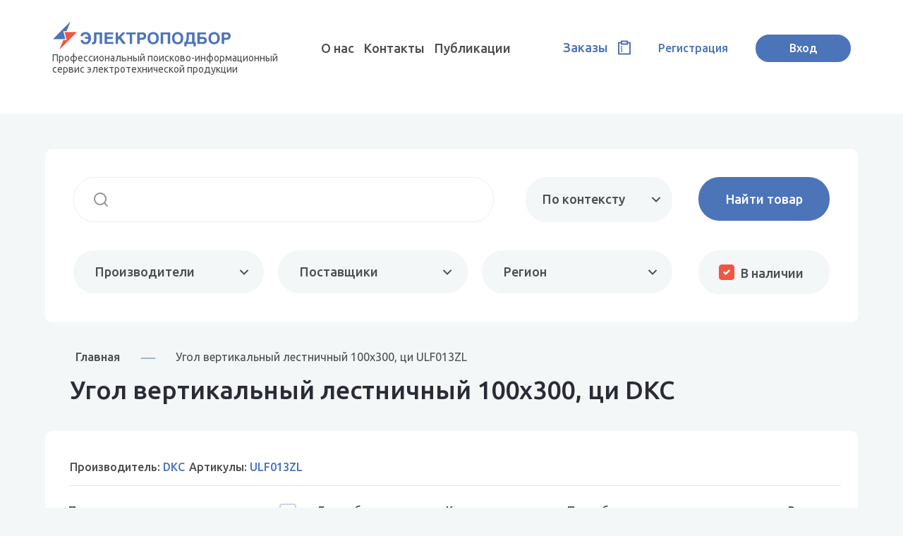

--- FILE ---
content_type: text/html; charset=UTF-8
request_url: https://electropodbor.ru/catalog/ugol_vertikalnyy_lestnichnyy_100h300_ci_dks_ulf013zl.html
body_size: 15456
content:
<!DOCTYPE html>

<html>
<head>
<meta charset="utf-8">
<meta name="viewport" content="user-scalable=no, initial-scale=1.0, maximum-scale=1.0, width=device-width">
<!--[if lte IE 9]>
    <script src="/local/templates/favorit-main/js/jquery.placeholder.js"></script>
	<script src="http://html5shiv.googlecode.com/svn/trunk/html5.js"></script>
    <link rel="stylesheet" href="/local/templates/favorit-main/css/pie.css" />
<![endif]-->
<!--[if lte IE 8]>
    <link rel="stylesheet" href="/local/templates/favorit-main/css/main.ie8.css" />
<![endif]-->

<title>Угол вертикальный лестничный 100х300, ци ULF013ZL, DKC</title>
<link rel="preconnect" href="https://cdn.diginetica.net/">
<link rel="preconnect" href="https://fonts.googleapis.com">
<link rel="preconnect" href="https://fonts.gstatic.com" crossorigin>
<link href="https://fonts.googleapis.com/css2?family=Montserrat:wght@700&family=Ubuntu:wght@400;500&display=swap" rel="stylesheet"> 
    <link rel="stylesheet" href="/local/templates/favorit-main/css/colorbox.css">
<meta name="keywords" content="Угол вертикальный лестничный 100х300, ци номенклатура, Угол вертикальный лестничный 100х300, ци остатки, ULF013ZL" />
<meta name="description" content="Изделие Угол вертикальный лестничный 100х300, ци, артикул: ULF013ZL, DKC. Поставщики:      . Склады: " />
<meta name="robots" content="index, follow" />
<script type="text/javascript">if(!window.BX)window.BX={};if(!window.BX.message)window.BX.message=function(mess){if(typeof mess==='object'){for(let i in mess) {BX.message[i]=mess[i];} return true;}};</script>
<script type="text/javascript">(window.BX||top.BX).message({'JS_CORE_LOADING':'Загрузка...','JS_CORE_NO_DATA':'- Нет данных -','JS_CORE_WINDOW_CLOSE':'Закрыть','JS_CORE_WINDOW_EXPAND':'Развернуть','JS_CORE_WINDOW_NARROW':'Свернуть в окно','JS_CORE_WINDOW_SAVE':'Сохранить','JS_CORE_WINDOW_CANCEL':'Отменить','JS_CORE_WINDOW_CONTINUE':'Продолжить','JS_CORE_H':'ч','JS_CORE_M':'м','JS_CORE_S':'с','JSADM_AI_HIDE_EXTRA':'Скрыть лишние','JSADM_AI_ALL_NOTIF':'Показать все','JSADM_AUTH_REQ':'Требуется авторизация!','JS_CORE_WINDOW_AUTH':'Войти','JS_CORE_IMAGE_FULL':'Полный размер'});</script>

<script type="text/javascript" src="/bitrix/js/main/core/core.min.js?1657728993216224"></script>

<script>BX.setJSList(['/bitrix/js/main/core/core_ajax.js','/bitrix/js/main/core/core_promise.js','/bitrix/js/main/polyfill/promise/js/promise.js','/bitrix/js/main/loadext/loadext.js','/bitrix/js/main/loadext/extension.js','/bitrix/js/main/polyfill/promise/js/promise.js','/bitrix/js/main/polyfill/find/js/find.js','/bitrix/js/main/polyfill/includes/js/includes.js','/bitrix/js/main/polyfill/matches/js/matches.js','/bitrix/js/ui/polyfill/closest/js/closest.js','/bitrix/js/main/polyfill/fill/main.polyfill.fill.js','/bitrix/js/main/polyfill/find/js/find.js','/bitrix/js/main/polyfill/matches/js/matches.js','/bitrix/js/main/polyfill/core/dist/polyfill.bundle.js','/bitrix/js/main/core/core.js','/bitrix/js/main/polyfill/intersectionobserver/js/intersectionobserver.js','/bitrix/js/main/lazyload/dist/lazyload.bundle.js','/bitrix/js/main/polyfill/core/dist/polyfill.bundle.js','/bitrix/js/main/parambag/dist/parambag.bundle.js']);
BX.setCSSList(['/bitrix/js/main/lazyload/dist/lazyload.bundle.css','/bitrix/js/main/parambag/dist/parambag.bundle.css']);</script>
<script type="text/javascript">(window.BX||top.BX).message({'LANGUAGE_ID':'ru','FORMAT_DATE':'DD.MM.YYYY','FORMAT_DATETIME':'DD.MM.YYYY HH:MI:SS','COOKIE_PREFIX':'BITRIX_SM','SERVER_TZ_OFFSET':'10800','UTF_MODE':'Y','SITE_ID':'s1','SITE_DIR':'/','USER_ID':'','SERVER_TIME':'1764085867','USER_TZ_OFFSET':'0','USER_TZ_AUTO':'Y','bitrix_sessid':'3de27bfdcc2523fa2f57ba37e5e02105'});</script>


<script type="text/javascript"  src="/bitrix/cache/js/s1/favorit-main/kernel_main/kernel_main_v1.js?1703846066164205"></script>
<script type="text/javascript" src="/bitrix/js/main/jquery/jquery-3.3.1.min.min.js?163906838086873"></script>
<script type="text/javascript" src="/bitrix/js/main/popup/dist/main.popup.bundle.min.js?165772899363284"></script>
<script type="text/javascript">BX.setJSList(['/bitrix/js/main/session.js','/bitrix/js/main/pageobject/pageobject.js','/bitrix/js/main/core/core_window.js','/bitrix/js/main/core/core_fx.js','/bitrix/js/main/date/main.date.js','/bitrix/js/main/core/core_date.js','/bitrix/js/main/utils.js','/bitrix/js/main/dd.js','/bitrix/templates/.default/components/webtech/catalog/.default/webtech/catalog.element/.default/script.js','/local/templates/favorit-main/js/sweetalert2.all.js','/local/templates/favorit-main/js/jquery.multiple.select.js','/local/templates/favorit-main/js/jquery.colorbox-min.js','/local/templates/favorit-main/js/share42.js','/local/templates/favorit-main/js/magnific-popup.min.js','/local/templates/favorit-main/js/main.js','/local/templates/favorit-main/js/catalog.js','/local/templates/favorit-main/js/dws.js','/local/templates/favorit-main/fancybox/jquery.fancybox.min.js','/local/templates/favorit-main/js/tooltipster.bundle.min.js','/bitrix/templates/.default/components/bitrix/sale.basket.basket.line/topper/script.js','/local/templates/favorit-main/js/jquery.cookie.js','/local/templates/favorit-main/js/search.js','/local/templates/favorit-main/components/site/catalog.filter/main/script.js']);</script>
<script type="text/javascript">
					(function () {
						"use strict";

						var counter = function ()
						{
							var cookie = (function (name) {
								var parts = ("; " + document.cookie).split("; " + name + "=");
								if (parts.length == 2) {
									try {return JSON.parse(decodeURIComponent(parts.pop().split(";").shift()));}
									catch (e) {}
								}
							})("BITRIX_CONVERSION_CONTEXT_s1");

							if (cookie && cookie.EXPIRE >= BX.message("SERVER_TIME"))
								return;

							var request = new XMLHttpRequest();
							request.open("POST", "/bitrix/tools/conversion/ajax_counter.php", true);
							request.setRequestHeader("Content-type", "application/x-www-form-urlencoded");
							request.send(
								"SITE_ID="+encodeURIComponent("s1")+
								"&sessid="+encodeURIComponent(BX.bitrix_sessid())+
								"&HTTP_REFERER="+encodeURIComponent(document.referrer)
							);
						};

						if (window.frameRequestStart === true)
							BX.addCustomEvent("onFrameDataReceived", counter);
						else
							BX.ready(counter);
					})();
				</script>
<link rel="canonical" href="https://electropodbor.ru/catalog/ugol_vertikalnyy_lestnichnyy_100h300_ci_dks_ulf013zl.html" />



<link href="/bitrix/js/ui/fonts/opensans/ui.font.opensans.min.css?16577291922320" type="text/css"  rel="stylesheet" />
<link href="/bitrix/js/main/popup/dist/main.popup.bundle.min.css?164001162123804" type="text/css"  rel="stylesheet" />
<link href="/bitrix/css/main/system.auth/flat/style.min.css?16390683875404" type="text/css"  rel="stylesheet" />
<link href="/bitrix/cache/css/s1/favorit-main/page_73f04f19af85804de8e9e60fc8f6389e/page_73f04f19af85804de8e9e60fc8f6389e_v1.css?170366429037774" type="text/css"  rel="stylesheet" />
<link href="/bitrix/cache/css/s1/favorit-main/template_d60ef52707436afd322924cd0cfe9bcc/template_d60ef52707436afd322924cd0cfe9bcc_v1.css?1746528659131284" type="text/css"  data-template-style="true" rel="stylesheet" />
<script type="text/javascript"  src="/bitrix/cache/js/s1/favorit-main/template_853e5bc5aa26bbabe4270a636d42a9d1/template_853e5bc5aa26bbabe4270a636d42a9d1_v1.js?1703664290373039"></script>
<script type="text/javascript"  src="/bitrix/cache/js/s1/favorit-main/page_d2627110f44af73d1edebe1370d0fee6/page_d2627110f44af73d1edebe1370d0fee6_v1.js?170366429072123"></script>
<script type="text/javascript">var _ba = _ba || []; _ba.push(["aid", "007c59c40390a344252b598e8a562c49"]); _ba.push(["host", "electropodbor.ru"]); _ba.push(["ad[ct][value]", "[base64]"]);_ba.push(["ad[ct][v]", "1"]);(function() {var ba = document.createElement("script"); ba.type = "text/javascript"; ba.async = true;ba.src = (document.location.protocol == "https:" ? "https://" : "http://") + "bitrix.info/ba.js";var s = document.getElementsByTagName("script")[0];s.parentNode.insertBefore(ba, s);})();</script>


<!-- Google Tag Manager -->
<script>(function(w,d,s,l,i){w[l]=w[l]||[];w[l].push({'gtm.start':
new Date().getTime(),event:'gtm.js'});var f=d.getElementsByTagName(s)[0],
j=d.createElement(s),dl=l!='dataLayer'?'&l='+l:'';j.async=true;j.src=
'https://www.googletagmanager.com/gtm.js?id='+i+dl;f.parentNode.insertBefore(j,f);
})(window,document,'script','dataLayer','GTM-WD8ZVVZ');</script>
<!-- End Google Tag Manager -->
<script type="text/javascript"> var digiScript = document.createElement('script');
digiScript.src = '//cdn.diginetica.net/2629/client.js';
digiScript.defer = true;
digiScript.async = true;
document.body.appendChild(digiScript);
</script>
</head>

<body>
<!-- Google Tag Manager (noscript) -->
<noscript><iframe src="https://www.googletagmanager.com/ns.html?id=GTM-WD8ZVVZ"
height="0" width="0" style="display:none;visibility:hidden"></iframe></noscript>
<!-- End Google Tag Manager (noscript) -->
<div class="loaderAjax">

</div>
<header>
	<div class="header_top">
    	<div class="conteiner">
			<div class="dropdown">
                <button onclick="myFunction()" class="dropbtn" id="dropBtn">
                	<img src="/local/templates/favorit-main/images/vector.png" class="openMenu">
                	<img src="/local/templates/favorit-main/images/closeMenu.svg" class="closeMenu">
                </button>
            </div>
            <div class="logo">
                <a href="/"><img src="/images/logo.svg"></a>

				<div class="slogan slogan_mini">
	                <span class="">Профессиональный поисково-информационный <br>сервис электротехнической продукции</span>
	            </div>
            </div>
            <div class="nav">
                <nav class="">
                    
<a href="/about_us/" class=" navig">О нас</a>
<a href="/contacts/" class=" navig">Контакты</a>
<a href="/publikatsii/" class=" navig">Публикации</a>
                </nav>
            </div>
            <script>
                function myFunction(e) {
                	document.getElementById("myDropdown").classList.toggle("show");
                	document.getElementById("dropBtn").classList.toggle("open");
                };
			    $(document).mouseup(function (e) {
			        var container = $("#myDropdown"),
			        	menu = $("#dropBtn");
		            if (container.has(e.target).length === 0&&menu.has(e.target).length === 0){
		                menu.removeClass("open");
		                container.removeClass("show");
		            }
			    });
                window.onclick = function(event) {
                	if (!event.target.matches('.dropbtn')) {
                		var dropdowns = document.getElementsByClassName("dropdown-content");
                		var i;
                		for (i = 0; i < dropdowns.length; i++) {
                			var openDropdown = dropdowns[i];
                			if (openDropdown.classList.contains('show')) {
                				openDropdown.classList.remove('show');
                			}
                		}
                	}
                };
            </script>
            <div class="personal-menu">
               	<div class="personal-menu wrapper center">
					<a class="order" id="order-btn" href="/cabinet/cart/">
						<div id="bx_basketFKauiI">
	<!--'start_frame_cache_bx_basketFKauiI'-->					
		<span class="num"></span><span> Заказы </span> 	
<!--'end_frame_cache_bx_basketFKauiI'--></div>
<script>
	var bx_basketFKauiI = new BitrixSmallCart;
	bx_basketFKauiI.siteId = 's1';
	bx_basketFKauiI.cartId = 'bx_basketFKauiI';
	bx_basketFKauiI.ajaxPath = '/bitrix/components/bitrix/sale.basket.basket.line/ajax.php';
	bx_basketFKauiI.templateName = 'topper';
	bx_basketFKauiI.arParams = {'HIDE_ON_BASKET_PAGES':'Y','PATH_TO_BASKET':'/personal/cart/','PATH_TO_ORDER':'/personal/order/make/','PATH_TO_PERSONAL':'/personal/','PATH_TO_PROFILE':'/personal/','PATH_TO_REGISTER':'/login/','POSITION_FIXED':'Y','POSITION_HORIZONTAL':'right','POSITION_VERTICAL':'top','SHOW_AUTHOR':'Y','SHOW_DELAY':'N','SHOW_EMPTY_VALUES':'Y','SHOW_IMAGE':'Y','SHOW_NOTAVAIL':'N','SHOW_NUM_PRODUCTS':'Y','SHOW_PERSONAL_LINK':'N','SHOW_PRICE':'Y','SHOW_PRODUCTS':'Y','SHOW_SUMMARY':'Y','SHOW_TOTAL_PRICE':'Y','CACHE_TYPE':'A','SHOW_REGISTRATION':'Y','PATH_TO_AUTHORIZE':'/login/','MAX_IMAGE_SIZE':'70','AJAX':'N','~HIDE_ON_BASKET_PAGES':'Y','~PATH_TO_BASKET':'/personal/cart/','~PATH_TO_ORDER':'/personal/order/make/','~PATH_TO_PERSONAL':'/personal/','~PATH_TO_PROFILE':'/personal/','~PATH_TO_REGISTER':'/login/','~POSITION_FIXED':'Y','~POSITION_HORIZONTAL':'right','~POSITION_VERTICAL':'top','~SHOW_AUTHOR':'Y','~SHOW_DELAY':'N','~SHOW_EMPTY_VALUES':'Y','~SHOW_IMAGE':'Y','~SHOW_NOTAVAIL':'N','~SHOW_NUM_PRODUCTS':'Y','~SHOW_PERSONAL_LINK':'N','~SHOW_PRICE':'Y','~SHOW_PRODUCTS':'Y','~SHOW_SUMMARY':'Y','~SHOW_TOTAL_PRICE':'Y','~CACHE_TYPE':'A','~SHOW_REGISTRATION':'Y','~PATH_TO_AUTHORIZE':'/login/','~MAX_IMAGE_SIZE':'70','~AJAX':'N','cartId':'bx_basketFKauiI'};
	bx_basketFKauiI.closeMessage = 'Скрыть';
	bx_basketFKauiI.openMessage = 'Раскрыть';
	bx_basketFKauiI.activate();
</script>					</a>
											<a class="registr-btn icon_noautorise" id="registr-btn" href="/register/index.php">Регистрация</a>
						<a class="log-btn icon_noautorise" id="auth-btn" href="/auth/index.php?ajax=Y">Вход</a>
									</div>
            </div>
        </div>
    </div>
    <div id="myDropdown" class="dropdown-content">
	 	
<a href="/about_us/" class=" navig">О нас</a>
<a href="/contacts/" class=" navig">Контакты</a>
<a href="/publikatsii/" class=" navig">Публикации</a>
    </div>
		    <div class="search-page conteiner">
        <div class="searchConteinerDiemer hhgg67">
  <div class="searchFormWrap">
    <form id="WTSearchForm" class="form-search" action="/" method="get" autocomlete="off">
      <div class="search_container_input">
        <input type="text" id="searchTitleDiemerInput" value="" class="text" name="q" autocomlete="off" />
        <span class="close">×</span>
        <div id="searchResult" class="searchResultDiemer"></div>
      </div>
      <div class="style_select">
        <select class="select style_select" id="searchType" name="searchType">
          <option value="all">По контексту</option>
          <option value="article">По артикулу</option>
        </select>
      </div>
      <input class="submit" type="submit" value="Найти товар">
      <input type="hidden" name="how" value="r">
      <input type="hidden" name="h" value="1">
    </form>
  </div>
</div><form name="_form" action="" method="get"
      class="smartfilter clearfix">
    <div class="select-list">
                    <div class="bx_filter_parameters_box ">
                <span class="bx_filter_container_modef"></span>
                <div class="bx_filter_parameters_box_title"
                     onclick="catalogFilterShowProps(this)">Производители <span
                            class="cntfc"></span></div>
                <div class="bx_filter_block manufacturerWrap">
                                            <input type="search" autocomplete="off" class="fastFindFilter" id="fastFindManufacturer"
                               value=""
                               placeholder="Название производителя"/>
                        <span class="close closeFilter">&times;</span>
                                <div class="filters_buttons"><span class="clear_button_bottom" >Сбросить</span> <a id="showAllManufacturer" class="showAllFilter" href="">Показать все</a></div>

                                                <ul id="ulManufacturer" class="bx_filter_parameters_box_container">
                                                                                        </ul>
                            <div class="buttons">
                                <button class="applyFilter" onclick="catalogFilterSelectSave(this); return false;">Применить</button>
                            </div>
                </div>
            </div>
                    <div class="bx_filter_parameters_box ">
                <span class="bx_filter_container_modef"></span>
                <div class="bx_filter_parameters_box_title"
                     onclick="catalogFilterShowProps(this)">Поставщики <span
                            class="cntfc"></span></div>
                <div class="bx_filter_block dealersWrap">
                                        <input type="txt" autocomplete="off" class="fastFindFilter" id="fastFindDealer" value=""
                           placeholder="Название поставщика"/>
                    <span class="close closeFilter">&times;</span>
                           <div class="filters_buttons"><span class="clear_button_bottom" >Сбросить</span> <a id="showAllDealers" class="showAllFilter" href="">Показать все</a></div>
                    <ul id="ulDealers" class="bx_filter_parameters_box_container">
                                                                                    </ul>
                            <div class="buttons">
                                <button class="applyFilter" onclick="catalogFilterSelectSave(this); return false;">Применить</button>
                            </div>
                </div>
            </div>
                    <div class="bx_filter_parameters_box ">
                <span class="bx_filter_container_modef"></span>
                <div class="bx_filter_parameters_box_title"
                     onclick="catalogFilterShowProps(this)">Регион <span
                            class="cntfc"></span></div>
                <div class="bx_filter_block regionWrap">
                                                <input type="search" autocomplete="off" class="fastFindFilter" id="fastFindRegion" value=""
                                   placeholder="Регион"/>
                            <span class="close closeFilter">&times;</span>
                                    <div class="filters_buttons"><span class="clear_button_bottom" >Сбросить</span> <a id="showAllRegion" class="showAllFilter" href="">Показать все</a></div>

                            <ul id="ulRegion" class="bx_filter_parameters_box_container">
                                                                                            </ul>
                            <div class="buttons">
                                <button class="applyFilter" onclick="catalogFilterSelectSave(this); return false;">Применить</button>
                            </div>
                </div>
            </div>
        

    </div>
    <label data-title="При отмеченной опции производится вывод всех товаров, вне зависимости от наличия"
           for="available" class="groupsrch">
        <input type="checkbox" name="available" value="Y"
               checked               id="available"> <span>В наличии</span></label>
    


</form>


<script>
    var SENDING = false;
    var LASTQTMP = "";
    var errors = "<span class='note_text'>По вашему запросу ничего не найдено, Попробуйте изменить фильтрацию.</span>";
    $(document).ready(function () {

        var closeBtns = $(".bx_filter_block > .close");
        $('.fastFindFilter').blur(function() {
            closeBtns.removeClass("active");
        }).focus(function() {
            var closeBtn = $(this).closest('.bx_filter_block').find('.close');
            if($(this).val().length > 2){
                closeBtn.addClass("active");
            }
        }).keyup(function() {
            var closeBtn = $(this).closest('.bx_filter_block').find('.close');
            if($(this).val().length > 2){
                closeBtn.addClass("active");
            }else{
                closeBtn.removeClass("active");
            }
        });
        $('.smartfilter').on('click', '.closeFilter', function (event) {
            $(this).closest('.bx_filter_block').removeClass("error_find");
            $(this).closest('.bx_filter_parameters_box').removeClass("selected");
            $(this).closest('.bx_filter_parameters_box').removeClass("active");
            $(this).closest('.bx_filter_block').find(".bx_filter_parameters_box_container").empty();
            $(this).closest('.bx_filter_block').find(".fastFindFilter").val("");
            $(this).closest('.bx_filter_block').find(".showAllFilter").removeClass("close");
            $(this).closest('.bx_filter_parameters_box').removeClass("active");
        });

                $('.smartfilter').on('click', '.clear_button_bottom', function (event) {
            event.preventDefault();
            $(this).closest('.bx_filter_block').find('ul.bx_filter_parameters_box_container').find('input').attr("checked", false);
            $(this).closest('.bx_filter_block').find(".applyFilter").click();
            return false;
        })
        $('.smartfilter').on('click', 'input', function (event) {
            if($(this).hasClass("fastFindFilter") || $(this).hasClass("groupsrch")){
              return;
            }
            /*setTimeout(function () {
                $("#WTSearchForm").submit();
            }, 250);
            setTimeout(function () {
                BX.onCustomEvent(event, 'updateDetailData', {});
            }, 300)
            */
        })
        $('.smartfilter').on('click', 'button.applyFilter', function (event) {
            $(this).closest(".bx_filter_parameters_box").find('.bx_filter_parameters_box_title').click();
            $(this).closest(".bx_filter_parameters_box").addClass('not_null');
            setTimeout(function () {
                //$("#WTSearchForm").submit();
                updateOfferList();
            }, 250);
        });

        $(document).mouseup(function (e) {
            var container = $(".bx_filter_parameters_box.active");
            if (container.has(e.target).length === 0){
                var status = 0;
                container.find('input[type="checkbox"]').each(function (i, el) {
                    if ($(this).is(':checked')){
                        status += 1;
                    }
                });
                if(status){
                    container.find(".applyFilter").click();
                }
            }
        });

        //manufacturers
        $("#fastFindManufacturer").bind("keyup change", function () {
            var val = $("#fastFindManufacturer").val();
            if (val == LASTQTMP) return 0;
            LASTQTMP = val;
            if (val.length > 2) {
                if (!SENDING) {
                    SENDING = true;

                    BX.ajax.runComponentAction('site:catalog.filter', 'getManufacturerList', {
                        mode: 'class',
                        data: {
                            name: val
                        },
                    }).then(function (response) {
                    console.log(response.data.length);
                        if (response.data.length > 5) {

                            $("#ulManufacturer").html(response.data);
                            catalogFilterShowPropsR(document.getElementById("ulManufacturer").parentNode);

                            $("#fastFindManufacturer").parent().removeClass('error_find');
                        } else {
                            $("#ulManufacturer").html(errors);
                             $("#fastFindManufacturer").parent().addClass('error_find');
                            catalogFilterShowPropsR(document.getElementById("ulManufacturer").parentNode);

                        }
                        SENDING = false;
                    });
                }
            }
        });

        $("#available").click(function () {
            BX.ajax.runComponentAction('site:catalog.filter', 'setAvailable', {
                mode: 'class',
                data: {
                    available: $('#available').is(':checked')
                },
            }).then(function (response) {

            });
            getAjaxFilter();
        });

        $("#showAllManufacturer").click(function () {
                                        if ($(this).hasClass('closed')) {
                    $('.selected').removeClass('selected');
                    $(this).toggleClass('closed');
                    $(this).closest( ".bx_filter_block" ).css({'display' : 'block', 'height':'auto'});
                    } else {
                            var button = $(this);
            if (!SENDING) {
                SENDING = true;
                BX.ajax.runComponentAction('site:catalog.filter', 'getManufacturerList', {
                    mode: 'class',
                    data: {},
                }).then(function (response) {
                    if (response.data.length > 5) {
                        $("#ulManufacturer").html(response.data);
                        catalogFilterShowPropsR(document.getElementById("ulManufacturer").parentNode);
                        button.toggleClass('closed');
                    }
                    SENDING = false;
                });
            } }
            return false;
        });
        //dealers
        $("#fastFindDealer").bind("keyup change", function () {
            var val = $("#fastFindDealer").val();
            if (val == LASTQTMP) return 0;
            LASTQTMP = val;
            if (val.length > 2) {
                if (!SENDING) {
                    SENDING = true;

                    BX.ajax.runComponentAction('site:catalog.filter', 'getDealersList', {
                        mode: 'class',
                        data: {
                            name: val
                        },
                    }).then(function (response) {
                    console.log(response.data.length);
                        if (response.data.length > 5) {
                            $("#ulDealers").html(response.data);
                            catalogFilterShowPropsR(document.getElementById("ulDealers").parentNode);

                            $("#fastFindDealer").parent().removeClass('error_find');
                        } else {
                            $("#ulDealers").html(errors);
                            $("#fastFindDealer").parent().addClass('error_find');
                            catalogFilterShowPropsR(document.getElementById("ulDealers").parentNode);

                        }
                        SENDING = false;
                    });
                }
            }
        });
        $("#showAllDealers").click(function () {
                if ($(this).hasClass('closed')) {
                    $('.selected').removeClass('selected');
                    $(this).toggleClass('closed');
                    $(this).closest( ".bx_filter_block" ).css({'display' : 'block', 'height':'auto'});
                    } else {
                            var button = $(this);
            if (!SENDING) {
                SENDING = true;
                BX.ajax.runComponentAction('site:catalog.filter', 'getDealersList', {
                    mode: 'class',
                    data: {},
                }).then(function (response) {
                    if (response.data.length > 5) {
                        $("#ulDealers").html(response.data);
                        catalogFilterShowPropsR(document.getElementById("ulDealers").parentNode);
                        button.toggleClass('closed');
                    }
                    SENDING = false;
                });
            }}
            return false;
        });

        //regions
        $("#fastFindRegion").bind("keyup change", function () {
            var val = $("#fastFindRegion").val();
            if (val == LASTQTMP) return 0;
            LASTQTMP = val;
            if (val.length > 2) {
                if (!SENDING) {
                    SENDING = true;

                    BX.ajax.runComponentAction('site:catalog.filter', 'getRegionList', {
                        mode: 'class',
                        data: {
                            name: val
                        },
                    }).then(function (response) {
                    console.log(response.data.length);
                        if (response.data.length > 5) {
                            $("#ulRegion").html(response.data);
                            catalogFilterShowPropsR(document.getElementById("ulRegion").parentNode);
                            $("#fastFindRegion").parent().removeClass('error_find');
                        } else {
                            $("#ulRegion").html(errors);
                            $("#fastFindRegion").parent().addClass('error_find');
                            catalogFilterShowPropsR(document.getElementById("ulRegion").parentNode);

                        }
                        SENDING = false;
                    });
                }
            }
        });

        $("#showAllRegion").click(function () {

                if ($(this).hasClass('closed')) {
                    $('.selected').removeClass('selected');
                    $(this).toggleClass('closed');
                    $(this).closest( ".bx_filter_block" ).css({'display' : 'block', 'height':'auto'});
                    } else {
                var button = $(this);
            if (!SENDING) {
                SENDING = true;
                BX.ajax.runComponentAction('site:catalog.filter', 'getRegionList', {
                    mode: 'class',
                    data: {},
                }).then(function (response) {
                    if (response.data.length > 5) {
                        $("#ulRegion").html(response.data);
                        catalogFilterShowPropsR(document.getElementById("ulRegion").parentNode);
                        console.log($(this));
                        button.toggleClass('closed');
                    }

                    SENDING = false;
                });
            }
            }
            return false;
        });
    });
  
</script>

<script>
    $(document).ready(function () {
        $('#searchTitleDiemer').val("");
        $(".list-button").click(function () {
            $('#SearchQuery').val("");

            if ($('#SearchQuery').val().length === 0) {
                if (document.referrer.indexOf('electropodbor.ru') !== -1) {
                    window.history.back();
                } else {
                    window.location.href = '/';
                }
            }

            var gs = parseInt();
            if (gs == 1) {
                $("#groupsrch").attr("checked", "checked");
            }
            $("#adde2n").hide();
            $("#addtonabor").hide();
            $("#WTSearchForm").submit();
        });
    });

</script>    </div>
</header>

	<div class="filter_inner" id="activeFilterTop"></div>
    <div class="content-wrapper clearfix">
    	<section class="wrapper clearfix">
        	<article class="content">
        		        			<div class="tab_top">
        				<section id="SearchResult"></section>
        			</div>
        		        							<div class="breads"><ul  xmlns:v="http://rdf.data-vocabulary.org/#"><li typeof="v:Breadcrumb"><a property="v:title" rel="v:url" href="/" title="Главная">Главная</a></li><li class="image_bread"><img src="/local/templates/favorit-main/images/line1.png" alt="str"></li><li>Угол вертикальный лестничный 100х300, ци ULF013ZL</li></ul></div>					        		        		
	<div id="elWrapDiemer">
			    <div id="comp_9a3bc38d89b1f5c960a51e1ee4e5c735">


<script>
    var PROPDATA = Array();
    var PRODKEY = Array();
</script>
<!-- <div class="bx_item_detail " id=""> -->
<h1 class="product_name">Угол вертикальный лестничный 100х300, ци  DKC</h1>


<div class="bx_item_detail  tab_top" id="9a3bc38d89b1f5c960a51e1ee4e5c735">



        <div class="tab-content active">

	
		<div class="bloc_refund">
        <div class="infotext">
          
                                                <p>Производитель:
                    <span>DKC                    </span></p>
                                        <p>Артикулы:
                    <span>ULF013ZL                    </span></p>
                           
        </div>
        <div class="product-info">
                    </div>

    </div>
        
		<table class="product-list catalog-list">
                <tr>
					 <th class="supplier">Поставщик</th>
                    <th class="all-check"><label class="checkbox_new"><input id="all-check" type="checkbox"><span></span></label></th>
                    <th class="date_update">Дата обновления</th>
                    <th class="quantity">Количество, шт</th>
                    <th class="requirement">Потребность, шт</th>
                    <th class="region">Регионы</th>
                </tr>
				</table>
            </div>

           
            
             </div>

                <section class="conteiner">
                <div class="zer-result">
                    <p>Товаров не найдено, попробуйте ослабить фильтрацию</p>
                </div>

            </section>
            
</div>

<script type="text/javascript">
    function updateOfferList() {
        var jqxhr = {abort: function() {}};
        jqxhr.abort();
        jqxhr = BX.ajax({
            url: '/catalog/ugol_vertikalnyy_lestnichnyy_100h300_ci_dks_ulf013zl.html',
            method: 'POST',
            data: {'DIEMER_AJAX':'Y'},
            onsuccess: function(data){
                $("#elWrapDiemer").html(data);
            },
        });
  };
</script>
<script type="text/javascript">
    $(document).ready(function() {
        $(".analogName").removeAttr("onclick");
        if ($(window).width() < 960) {
            $('.tooltip').tooltipster({
                theme: 'tooltipster-shadow',
                trigger: 'click'
            });
        }else{
            $('.tooltip').tooltipster({
                theme: 'tooltipster-shadow',
            });
        }
    });
    $("document").ready(function () {
        if ($(window).width() < 600) {
            $(".addtonabor .postponed-btn").text("в набор ✛");
        }

/*
        $(document).on('touch click', '.showbtn', function (event) {
            $(this).toggleClass('open');
            var pid = this.id.split("_");
            var pdid = pid[1];
            $(".storechild.pid_" + pdid).toggle();
        });


*/
        $(".sort_block_toggle").click(function () {
            if ($(this).hasClass('open')){
                $(this).next(".sort_block").hide();
                $(this).removeClass('open');
            }else{
                $(this).next(".sort_block").show();
                $(this).addClass('open');
            }
            return false;
        });

        $("#all-check-mobile").change(function () {
            $("#all-check").click();
        });

        $(".chkdeal").change(function () {
            var c = $(this).closest("tr").find(".cnt_item");
            if (c.val().length == 0) {
                c.val(0);
            } else {
                var k = parseInt(c.val());
                if (k < 1){
                    c.val(0);
                }
            }

            c.change();
    		if (parseInt(c.val()) > parseInt(c.data('max'))){
                c.closest(".input_plmn").append('<div class="quantity_error">В наличии только '+ parseInt(c.data('max')) +' штук</div>');
                c.val(c.data('max'));
                setTimeout(function() {
                    $(".quantity_error").fadeOut(800);
                }, 3000);
                setTimeout(function() {
                    $(".quantity_error").remove()
                }, 3200);
    		}
        });

        $(".chkdeal,.cnt_item").bind("click keyup change", function () {
            var count = 0;
            $(".product-list .cnt_item").each(function (i, el) {
            	var c = $(el).closest("tr").find(".chkdeal:checked").length;
            	if (parseInt($(el).val()) < 0){
                    $(el).val(0);
                }
            	if (c == 1){
                    count += parseInt($(el).val());
                }
            });

            $("#all_quantity").html(count);
            if (count > 0) {
            	$(".buy-button").removeClass("disabled");
            	$(".buy-button input").removeAttr("disabled");
                $(".addtonabor a.postponed-btn").removeClass("disabled");
            } else {
            	$(".buy-button").addClass("disabled");
            	$(".buy-button input").attr("disabled", "disabled");
                $(".addtonabor a.postponed-btn").addClass("disabled");
            }
        });


        $(document).on('change', '#all-check', function (event) {
            var status = $(this).prop("checked"),
                count = 0;
            $(".product-list .cnt_item").each(function (i, el) {
                var checkbox = $(el).closest("tr").find(".chkdeal");
                if (status){
                    checkbox.prop('checked',true);
                }else{
                    checkbox.prop('checked',false);
                }
                checkbox.change();
            });
            $(".product-list .cnt_item").each(function (i, el) {
                var c = $(el).closest("tr").find(".chkdeal:checked").length;
                if (parseInt($(el).val()) < 0){
                    $(el).val(0);
                }
                if (c == 1){
                    count += parseInt($(el).val());
                }
            });

            $("#all_quantity").html(count);
            if (count > 0) {
                $(".buy-button").removeClass("disabled");
                $(".buy-button input").removeAttr("disabled");
                $(".addtonabor a.postponed-btn").removeClass("disabled");
            } else {
                $(".buy-button").addClass("disabled");
                $(".buy-button input").attr("disabled", "disabled");
                $(".addtonabor a.postponed-btn").addClass("disabled");
            }
        });

    	$("span.buy-button").click(function () {
        	$("span.buy-button").addClass("disabled");
        	$("span.buy-button input").attr("disabled", "disabled");

        	ym(88023352,'reachGoal','add-to-cart');

        	CNTSEND = 0;
        	CURSEND = 0;
        	err = 0;
        	succ = 0;
        	$(".product-list .cnt_item").each(function (i, el) {
        		var c = $(el).closest("tr").find(".chkdeal:checked").length;
        		var k = $(el).closest("tr").find(".chkdeal:checked").val();
        		if (c == 1) {
        			var cnt = parseInt($(el).val());
        			CNTSEND++;
        			$.ajax({
        				type: "GET",
        				cache: false,
        				url: PRODKEY[k].BUY + "&AJAX_CALL=Y&ajax_basket=Y",
        				data: {ITEM_QUANTITY: cnt, basket_props: PROPDATA[k]},
        				dataType: "json",
        				success: function (data) {
        					recive(data);
        				},
        				error: function (ex, ep) {
        					var io = 0;
        				}

        			});
        		}
        	});
    	});
        /*
            $("#addnabor").click(function () {
                var name = $("#newname").val();
                if (name.length < 1) {
                    alert("Введите название набора");
                } else {
                    $.ajax({
                        type: "GET",
                        cache: true,
                        url: '/ajax/template.php',
                        data: {act: "addnabor", name: name},
                        dataType: "json",
                        success: function (data) {
                            if (data.result == "ok") {
                                location.reload();
                            }
                        }
                    });
                }
                return false;
            });

            $("#addo2n").click(function () {
                var idn = $("#addtonabor").val();
                var nm = "";
                var list = [];
                $(".archive-list .cnt_item").each(function (i, el) {
                    var c = $(el).closest("tr").find(".chkdeal:checked").length;
                    var k = $(el).closest("tr").find(".chkdeal:checked").val();
                    if (c == 1) {
                        var cnt = parseInt($(el).val());
                        list[i] = [PRODKEY[k].ID, PROPDATA[k].DEALERS, PROPDATA[k].ARTNUMBER, cnt];
                    }
                });

                if (list.length > 0) {
                    if (idn == 0) {
                        nm = prompt("Введите название набора", "");
                    }
                    $.ajax({
                        type: "GET",
                        cache: true,
                        url: '/ajax/template.php',
                        data: {act: "addfromorder", name: nm, id: idn, list: list},
                        dataType: "json",
                        success: function (data) {
                            if (data.result == "ok") {
                                ym(88023352,'reachGoal','add-to-template')
                                location.href = "/cabinet/templates/" + data.tcode + "/";

                            } else {

                            }
                        }
                    });
                } else {
                    alert('Выберите позиции для добавления')
                }

                return false;
            });

            $("#adde2n").click(function () {
                var idn = $("#addtonabor").val();
                var nm = "";
                var list = [];
                $(".product-list .cnt_item").each(function (i, el) {
                    var c = $(el).closest("tr").find(".chkdeal:checked").length;
                    var k = $(el).closest("tr").find(".chkdeal:checked").val();
                    if (c == 1) {
                        var cnt = parseInt($(el).val());
                        list[i] = [PRODKEY[k].ID, PROPDATA[k].DEALERS, PROPDATA[k].ARTNUMBER, cnt];
                    }

                });

                if (list.length > 0) {
                    if (idn == 0) {
                        nm = prompt("Введите название набора", "");
                    }
                    if (nm.length < 1 && idn == 0) return false;
                    $.ajax({
                        type: "GET",
                        cache: true,
                        url: '/ajax/template.php',
                        data: {act: "addfromelem", name: nm, id: idn, list: list},
                        dataType: "json",
                        success: function (data) {
                            if (data.result == "ok") {
                                location.href = "/cabinet/templates/" + data.tcode + "/";
                            } else {

                            }
                        }
                    });
                } else {
                    alert('Выберите позиции для добавления')
                }
                return false;
            });
        */
        $("#addToSet").click(function () {
            var idn = $("#addtonabor").val();
            var nidn = $("#newSetName").val();
            var error = true;
            var nm = "";
            var list = [];
            $(".product-list .cnt_item").each(function (i, el) {
                var c = $(el).closest("tr").find(".chkdeal:checked").length;
                var k = $(el).closest("tr").find(".chkdeal:checked").val();
                if (c == 1) {
                    var cnt = parseInt($(el).val());
                    list[i] = [PRODKEY[k].ID, PROPDATA[k].DEALERS, PROPDATA[k].ARTNUMBER, cnt];
                }

            });

            if (list.length > 0) {
                if (idn == 0) {
                    if(nidn.length > 0){
                        error = false;
                        nm = nidn;
                    }else{
                        error = true;
                    }
                }else{
                    nm = $("#addtonabor option:selected").text();
                    error = false;
                }
                if (!error){
                    $.ajax({
                        type: "GET",
                        cache: true,
                        url: '/ajax/template.php',
                        data: {act: "addfromelem", name: nm, id: idn, list: list},
                        dataType: "json",
                        success: function (data) {
                            if (data.result == "ok") {
                                $("#setAddThx .bx_form_btn a").attr("href", "/cabinet/templates/" + data.tcode + "/");
                                $("#newSetName").val("");
                                $.magnificPopup.open({
                                   items: {
                                       src: '#setAddThx'
                                   },
                                   type: 'inline'
                                });
                            }
                        }
                    });
                }else{
                    Swal.fire({
                      title: 'Ошибка!',
                      text: 'Выберите набор, или введите название нового!',
                      icon: 'error',
                      confirmButtonText: 'Продолжить'
                    });
                }
            } else {
                Swal.fire({
                  title: 'Ошибка!',
                  text: 'Выберите позиции для добавления!',
                  icon: 'error',
                  confirmButtonText: 'Выбрать'
                });
            }
            return false;
        });
    });
	
            BX.addCustomEvent('updateDetailData', function () {
            BX.ajax.insertToNode('/catalog/ugol_vertikalnyy_lestnichnyy_100h300_ci_dks_ulf013zl.html?bxajaxid=9a3bc38d89b1f5c960a51e1ee4e5c735', 'comp_9a3bc38d89b1f5c960a51e1ee4e5c735');
        });
    </script>
</div>
<script type="text/javascript">
BX.ready(BX.defer(function(){
	if (!!window.obbx_4049384427_927516)
	{
		window.obbx_4049384427_927516.allowViewedCount(true);
	}
}));
</script>

</div>			</div>
        </article>

    </section>
    </div> <!-- /content-wrapper -->
<footer class="footer">
    <div class="foot">
        <div class="logo_2">
						<a href="/"><img src="/images/logo.svg"></a>
        </div>
        <div>
            <ul class="menu">
	<li><a href="/about_us/" class=" title_menu" >О нас</a></li>
	<li><a href="/contacts/" class=" title_menu" >Контакты</a></li>
</ul>                  
        </div>

        <hr class="hr-line">
        <div class="copyright">
			<span class="">© «Электроподбор», 2023 Все права защищены</span>
		</div>


    </div>

</footer>
    <div id="ajaxRegistrWrap" class="white-popup-block mfp-hide form_inner_ajax ajax_register">
        <script type="text/javascript">if (window.location.hash != '' && window.location.hash != '#') top.BX.ajax.history.checkRedirectStart('bxajaxid', '7c89234ca91a5181e14170de49947f07')</script><div id="comp_7c89234ca91a5181e14170de49947f07">    <script src="//www.google.com/recaptcha/api.js" async defer></script>
            <div class="auth_logo"><img src="/local/templates/favorit-main/images/auth.svg" alt="" /></div>
        <div class="auth_logo_text_top">Регистрация</div>
        <div class="register_form">
        <div class="bx-auth-reg">

                                        <p>На указанный в форме email придет запрос на подтверждение регистрации.</p>
                        
                
<form method="post" action="/catalog/ugol_vertikalnyy_lestnichnyy_100h300_ci_dks_ulf013zl.html" class="form_check" id="regform" name="regform" enctype="multipart/form-data"><input type="hidden" name="bxajaxid" id="bxajaxid_7c89234ca91a5181e14170de49947f07_8BACKi" value="7c89234ca91a5181e14170de49947f07" /><input type="hidden" name="AJAX_CALL" value="Y" /><script type="text/javascript">
function _processform_8BACKi(){
	if (BX('bxajaxid_7c89234ca91a5181e14170de49947f07_8BACKi'))
	{
		var obForm = BX('bxajaxid_7c89234ca91a5181e14170de49947f07_8BACKi').form;
		BX.bind(obForm, 'submit', function() {BX.ajax.submitComponentForm(this, 'comp_7c89234ca91a5181e14170de49947f07', true)});
	}
	BX.removeCustomEvent('onAjaxSuccess', _processform_8BACKi);
}
if (BX('bxajaxid_7c89234ca91a5181e14170de49947f07_8BACKi'))
	_processform_8BACKi();
else
	BX.addCustomEvent('onAjaxSuccess', _processform_8BACKi);
</script>
                    <input type="hidden" name="register_submit_button" value="Y">
                    <input type="hidden" name="TYPE" value="REGISTRATION" />
                                        <input type="hidden" name="personType" value="1">
                    <input type="hidden" name="UF_STATUS" value="4">
                    <input type="hidden" name="REGISTER[LOGIN]" value="F3a2y">
                    <table>
                        <thead>
                        <tr>
                            <td colspan="2">
                                <div class="typelogin-list">
                                    <input type="radio" data-type="1" data-status="4" value="inn" checked="checked" name="type" class="typelogin" id="typeUser1" />
                                    <label for="typeUser1">Юридическое лицо</label>
                                </div>
                                <div class="typelogin-list">
                                    <input type="radio" data-type="2" data-status="5" value="phone" name="type" class="typelogin" id="typeUser2" />
                                    <label for="typeUser2">Физическое лицо</label>
                                </div>
                            </td>
                        </tr>
                        </thead>
                        <tbody>
                            <tr  colspan="2">
                                <td>
                                    <div class="note_register"><span class="starrequired">*</span>Введите Вашу Эл. почту</div>
                                    <input required size="30" type="text" name="REGISTER[EMAIL]" value=""/>
                                    <span class="errorText">Почта не найдена</span>
                                </td>
                            </tr>
                        <tr>
                            <td colspan="2" class="passColumn">
                                <div class="note_register two_flex password_1">
                                    <div class="password_left"><span class="starrequired">*</span>Придумайте пароль</div>
                                    <div class="password_right">Не менее 6 символов</div>
                                </div>
                                <input required size="30" type="password" name="REGISTER[PASSWORD]" value="" autocomplete="off" class="bx-auth-input" />
                                <span class="errorText">Пароль должен содержать не менее 6 символов</span>
                                                            </td>
                        </tr>
                        <tr>
                            <td colspan="2">
                                <div class="note_register two_flex password_2">
                                    <div class="password_left"><span class="starrequired">*</span>Подтвердите свой пароль</div>
                                </div>
                                <input required size="30" type="password" name="REGISTER[CONFIRM_PASSWORD]" value="" autocomplete="off" />
                                <span class="errorText">Пароли не совпадают</span>
                            </td>
                        </tr>
                                                                                                                                                <tr>

                            <td colspan="2">
                                <div id="g-recaptcha-reg" class="g-recaptcha" data-sitekey="6LcUNkUfAAAAADup6sBYpUTeq-0A4yd2bkfeieo2"></div>
                            </td>
                        </tr>
                                                </tbody>
                        <tfoot>
                        <tr>
                            <td colspan="2">
                                <input type="submit" id="register-submit" value="Регистрация" disabled="disabled" />
                            </td>
                        </tr>
                        </tfoot>
                    </table>
                </form>


            


            <script>
function ChangeSize(Element) {
    var id = '#ajaxLoginWrap';
    setTimeout(function() {
        if ($(window).width() < 600) {
            var reCaptchaWidth = 304;
            var containerWidth = $(id).find('form').width()-6;
            var reCaptchaScale = containerWidth / reCaptchaWidth;
            $(id + ' .g-recaptcha').css({
                'transform':'scale('+reCaptchaScale+')',
                'transform-origin':'left top'
            });
        }
    }, 1000);
    return false;
}
</script>
        	<div class="note_password_text_bottom">Вы уже проходили регистрацию? Тогда Вам нужно <br /><a href="#ajaxLoginWrap" class="toggle_register popup-link loginPopupLink" onclick="return ChangeSize(this);">Войти</a></div>
        </div>

        <script>
            $(document).ready(function(){

            });
            $(document).on('change', '.typelogin', function (event) {
                $("#regform input[name='personType']").val($(this).attr("data-type"));
                $("#regform input[name='UF_STATUS']").val($(this).attr("data-status"));
            });
            $(document).on('click', '#register-submit', function (e) {
                e.preventDefault();
                $("#regform").find('input[required]').each(function () {
                    if ($(this).val() != '') {
                        $(this).removeClass('empty_field');
                        $(this).closest("td").removeClass("errorPoint");
                    } else {
                        $(this).addClass('empty_field');
                        $(this).closest("td").addClass("errorPoint");
                    }
                });
                if ($("#regform").find('.empty_field').length === 0) {
                    ym(88023352,'reachGoal','register');

                    var regForm = $("#regform");
                    var form_action = $(regForm).attr('action');
                    var form_backurl = $(regForm).find('input[name="backurl"]').val();

                    $.ajax({
                        type: "POST",
                        url: form_action,
                        data: regForm.serialize(),
                        cache: false,
                        beforeSend : function (){
                            $(".loaderAjax").show();
                        },
                        error: function(request,error) {
                            /*
                            if (error == "timeout") {
                                alert('timeout');
                            }
                            else {
                                alert('Error! Please try again!');
                            }
                            */
                        },
                        success: function(data) {
                            $('#ajaxRegistrWrap').html(data);
                        },
                        complete : function (){
                            $(".loaderAjax").hide();
                            setTimeout(function() {
                                grecaptcha.render('g-recaptcha-reg', {
                                   'sitekey' : '6LcUNkUfAAAAADup6sBYpUTeq-0A4yd2bkfeieo2'
                                });
                            }, 1000)
                        }
                    });
                    setTimeout(function() {
                        grecaptcha.ready(function () {
                            grecaptcha.execute('6LcUNkUfAAAAADup6sBYpUTeq-0A4yd2bkfeieo2', {action: 'register'}).then(function (token) {
                                document.getElementById('fbToken').value = token;
                                ym(88023352,'reachGoal','register');
                                $("#regform").trigger("submit");
                            });
                        });
                    }, 1000)
                }
            });
            $(document).on('keyup', '#regform input', function (e) {
                var empty = true;
                $(this).removeClass('empty_field');
                $(this).closest("td").removeClass("errorPoint");

                $("#regform input[required]").each(function(i,el){
                    if(!$(this).val().length){
                        empty = false;
                    }
                });

                if (empty) {
                    $("#register-submit").prop("disabled", false);
                }
            });
        </script>
        <style>
            .empty_field {
                border-color: #F05642 !important;
            }
        </style>
    </div>
    <button title="Close (Esc)" type="button" class="mfp-close">×</button>
</div><script type="text/javascript">if (top.BX.ajax.history.bHashCollision) top.BX.ajax.history.checkRedirectFinish('bxajaxid', '7c89234ca91a5181e14170de49947f07');</script><script type="text/javascript">top.BX.ready(BX.defer(function() {window.AJAX_PAGE_STATE = new top.BX.ajax.component('comp_7c89234ca91a5181e14170de49947f07'); top.BX.ajax.history.init(window.AJAX_PAGE_STATE);}))</script>    </div>
    <div id="ajaxLoginWrap" class="white-popup-block mfp-hide form_inner_ajax ajax_login">
        	<script src="//www.google.com/recaptcha/api.js" async defer></script>
	<div class="bx-system-auth-form">
		<div class="auth_top">
			<div class="auth_logo"><img src="/local/templates/favorit-main/images/auth.svg" alt="" /></div>
								<div class="auth_logo_text_top">Авторизация</div>
					<div class="auth_logo_text_bottom">Введите Ваши данные</div>
										<form name="system_auth_form6zOYVN" method="post" class="form_check" id="loginform" action="/ajax/auth.php">
											<input type="hidden" name="backurl" value="/catalog/ugol_vertikalnyy_lestnichnyy_100h300_ci_dks_ulf013zl.html" />
															<input type="hidden" name="AUTH_FORM" value="Y" />
					<input type="hidden" name="TYPE" value="AUTH" />
					<table width="95%">
						<tr>
							<td colspan="2">
							<span class="starrequired">*</span>
							Введите Вашу Эл. почту:
							<input type="text" name="USER_LOGIN" maxlength="50" value="" size="17" required />
							<script>
								BX.ready(function() {
									var loginCookie = BX.getCookie("BITRIX_SM_LOGIN");
									if (loginCookie)
									{
										var form = document.forms["system_auth_form6zOYVN"];
										var loginInput = form.elements["USER_LOGIN"];
										loginInput.value = loginCookie;
									}
								});
							</script>
							</td>
						</tr>
						<tr>
							<td colspan="2">
								<span class="starrequired">*</span>
								Введите Ваш пароль:
								<input type="password" name="USER_PASSWORD" maxlength="255" size="17" autocomplete="off" value="" required />
															</td>
						</tr>
																									<tr>
								<td colspan="2"><noindex><a href="#" class="restore_password" rel="nofollow">Забыли свой пароль?</a></noindex></td>
							</tr>
						            <tr>

                <td colspan="2">
                    <div id="g-recaptcha-log" class="g-recaptcha" data-sitekey="6LcUNkUfAAAAADup6sBYpUTeq-0A4yd2bkfeieo2"></div>
                </td>
            </tr>
						<tr>
							<td colspan="2"><input type="submit" name="Login" id="login-submit" class="auth_login_button" value="Войти" disabled="disabled" /></td>
						</tr>
					</table>
				</form>
				<script>
				    $(document).on('click', '#login-submit', function (e) {
				        e.preventDefault();
				        $("#loginform").find('input[required]').each(function () {
				            if ($(this).val() != '') {
				                $(this).removeClass('empty_field');
				                $(this).closest("td").removeClass("errorPoint");
				            } else {
				                $(this).addClass('empty_field');
				                $(this).closest("td").addClass("errorPoint");
				            }
				        });
				        if ($("#loginform").find('.empty_field').length === 0) {

				            var regForm = $("#loginform");
				            var form_action = $(regForm).attr('action');
				            var form_backurl = $(regForm).find('input[name="backurl"]').val();

				            $.ajax({
				                type: "POST",
				                url: form_action,
				                data: regForm.serialize(),
				                cache: false,
				                beforeSend : function (){
				                    $(".loaderAjax").show();
				                },
				                error: function(request,error) {
				                		/*
				                    if (error == "timeout") {
				                        alert('timeout');
				                    }
				                    else {
				                        alert('Error! Please try again!');
				                    }
				                    */
				                },
				                success: function(data) {
				                    $('#ajaxLoginWrap').html(data);
				                },
				                complete : function (){
				                    $(".loaderAjax").hide();
                            setTimeout(function() {
                                grecaptcha.render('g-recaptcha-log', {
                                   'sitekey' : '6LcUNkUfAAAAADup6sBYpUTeq-0A4yd2bkfeieo2'
                                });
                            }, 1000)
				                }
				            });
				            setTimeout(function() {
					            grecaptcha.ready(function () {
					                grecaptcha.execute('6LcUNkUfAAAAADup6sBYpUTeq-0A4yd2bkfeieo2', {action: 'auth'}).then(function (token) {
					                    document.getElementById('fbToken').value = token;
					                    $("#form_auth").trigger("submit");
					                });
					            });
				            }, 1000)
				        }
				    });
				    $(document).on('keyup', '#loginform input[required]', function (e) {
				        var empty = true;
				        $(this).removeClass('empty_field');
				        $(this).closest("td").removeClass("errorPoint");

				        $("#loginform input[required]").each(function(i,el){
				            if(!$(this).val().length){
				                empty = false;
				            }
				        });

				        if (empty) {
				            $("#login-submit").prop("disabled", false);
				        }
				    });
				</script>
				<style>
				    .empty_field {
				        border-color: #F05642 !important;
				    }
				</style>
				<script>
	function ChangeSizeR(Element) {
	    var id = '#ajaxRegistrWrap';
	    setTimeout(function() {
	        if ($(window).width() < 600) {
	            var reCaptchaWidth = 304;
	            var containerWidth = $(id).find('form').width()-6;
	            var reCaptchaScale = containerWidth / reCaptchaWidth;
	            $(id + ' .g-recaptcha').css({
	                'transform':'scale('+reCaptchaScale+')',
	                'transform-origin':'left top'
	            });
	        }
	    }, 1000);
	    return false;
	}
	</script>
			<div class="note_password_text_bottom">Впервые на нашем сайте? Тогда Вам нужно  <br /><a href="#ajaxRegistrWrap" class="toggle_register popup-link" onclick="return ChangeSizeR(this);">Зарегистрироваться</a></div>
		</div>
	</div>
	<button title="Close (Esc)" type="button" class="mfp-close">×</button>
    </div>
    <div id="ajaxRestoreWrap" class="white-popup-block mfp-hide form_inner_ajax ajax_restore">
        <div class="bx-authform restoreForm">
				<div class="auth_logo"><img src="/local/templates/favorit-main/images/auth.svg" alt="" /></div>
	<div class="auth_logo_text_top">Запрос пароля</div>
	<form name="bform" method="post" id="restoreform" action="/ajax/restore.php">
						<input type="hidden" name="backurl" value="/catalog/ugol_vertikalnyy_lestnichnyy_100h300_ci_dks_ulf013zl.html" />
						<input type="hidden" name="AUTH_FORM" value="Y">
				<input type="hidden" name="TYPE" value="SEND_PWD">

				<div class="bx-authform-formgroup-container">
					<div class="bx-authform-label-container"><span class="starrequired">*</span>E-mail</div>
					<div class="bx-authform-input-container">
						<input type="text" name="USER_LOGIN" maxlength="255" value="" required />
						<input type="hidden" name="USER_EMAIL" />
					</div>
					<div class="bx-authform-note-container"></div>
				</div>

		
				<div class="bx-authform-formgroup-container">
			<input type="submit" id="restore-submit" disabled="disabled" name="send_account_info" value="Выслать" onclick="ym(88023352,'reachGoal','forgot-send-data')" />
		</div>
	</form>
	<script>
	    $(document).on('click', '#restore-submit', function (e) {
	        e.preventDefault();
	        $("#restoreform").find('input[required]').each(function () {
	            if ($(this).val() != '') {
	                $(this).removeClass('empty_field');
	                $(this).closest("td").removeClass("errorPoint");
	            } else {
	                $(this).addClass('empty_field');
	                $(this).closest("td").addClass("errorPoint");
	            }
	        });
	        if ($("#restoreform").find('.empty_field').length === 0) {

	            var regForm = $("#restoreform");
	            var form_action = $(regForm).attr('action');
	            var form_backurl = $(regForm).find('input[name="backurl"]').val();

	            $.ajax({
	                type: "POST",
	                url: form_action,
	                data: regForm.serialize(),
	                cache: false,
	                beforeSend : function (){
	                    $(".loaderAjax").show();
	                },
	                error: function(request,error) {
	                    if (error == "timeout") {
	                        alert('timeout');
	                    }
	                    else {
	                        alert('Error! Please try again!');
	                    }
	                },
	                success: function(data) {
	                    $('#ajaxRestoreWrap').html(data);
	                },
	                complete : function (){
	                    $(".loaderAjax").hide();
	                }
	            });
	        }
	    });
	    $(document).on('keyup', '#restoreform input[required]', function (e) {
	        var empty = true;
	        $(this).removeClass('empty_field');
	        $(this).closest("td").removeClass("errorPoint");

	        $("#restoreform input[required]").each(function(i,el){
	            if(!$(this).val().length){
	                empty = false;
	            }
	        });

	        if (empty) {
	            $("#restore-submit").prop("disabled", false);
	        }
	    });
	</script>
	<style>
	    .empty_field {
	        border-color: #F05642 !important;
	    }
	</style>
		<button title="Close (Esc)" type="button" class="mfp-close">×</button>
</div>    </div>
<div class="product_ready white-popup-block mfp-hide popup_form" id="productAdd">
    <div class="product_ready_svg">
        <svg width="24" height="17" viewBox="0 0 24 17" fill="none" xmlns="http://www.w3.org/2000/svg">
            <path d="M9.33348 13.23L21.5895 0.972656L23.4761 2.85799L9.33348 17.0007L0.848145 8.51532L2.73348 6.62999L9.33348 13.23Z" fill="white"/>
        </svg>
    </div>
    <div class="product_ready_text_top">Готово</div>
    <div class="product_ready_text_bottom">Товар успешно добавлен в корзину</div>
    <div class="bx_form_btn">
        <a href="/cabinet/cart/">Перейти к оформлению</a>
    </div>
    <div class="bx_form_btn">
        <a href="#" class="magnificReload">Продолжить</a>
    </div>
</div>

<div class="product_ready white-popup-block mfp-hide popup_form">
    <div class="product_ready_svg"><svg width="24" height="17" viewBox="0 0 24 17" fill="none" xmlns="http://www.w3.org/2000/svg">
<path d="M9.33348 13.23L21.5895 0.972656L23.4761 2.85799L9.33348 17.0007L0.848145 8.51532L2.73348 6.62999L9.33348 13.23Z" fill="white"/>
</svg></div>
    <div class="product_ready_text_top">Готово</div>
    <div class="product_ready_text_bottom">Пароль успешно изменен</div>
        
</div>
<script>
    var slidebacknull=false;
    var ssort=10;
    var stip=1;
    var mslide=false;
    $(document).ready(function() {
        $(document).bind('cbox_complete', function (e) {
            if (slidebacknull) {
                $("#cboxContent").removeAttr("id");
                $("#cboxLoadedContent").removeAttr("id");
                slidebacknull = false;
                $(".kp3").click(function () {
                    $.colorbox.close();
                    mslide = false;
                });
                $(".kp1").click(function () {
                    $.colorbox({href: "/ajax/slider.php?t=1&s=10"});
                    ssort = 20;
                    stip = 1;
                    mslide = true;
                });
                $(".kp2").click(function () {
                    $.colorbox({href: "/ajax/slider.php?t=2&s=10"});
                    ssort = 20;
                    stip = 2;
                    mslide = true;
                });
            } else {
                if (mslide) {
                    $("#cboxContent").removeAttr("id");
                    $("#cboxLoadedContent").removeAttr("id");
                    $(".main_slide2 .next").click(function () {
                        ssort = ssort + 10;
                        $.colorbox({href: "/ajax/slider.php?t=" + stip + "&s=" + ssort});
                    });
                    $(".stop").click(function () {
                        $.colorbox.close();
                        mslide = false;
                    });
                }
                $.colorbox.resize();
            }
        });
        $("a").click(function(){
            var href=$(this).attr("href");
            if(href=="#faq"){
                slidebacknull=true;
                $.colorbox({html:$("#hiddenslide").html()});
                return false;
            }
        });
    });
</script>


<script src="https://www.google.com/recaptcha/api.js"></script>
<style>
    /*.grecaptcha-badge {*/
    /*    visibility: hidden;*/
    /*}*/
</style>
<link href="/local/templates/favorit-main/css/custom.css?1654241379127169" type="text/css"  data-template-style="true"  rel="stylesheet" />
<link href="/local/templates/favorit-main/css/mobile.css?1654241379127169" type="text/css"  data-template-style="true"  rel="stylesheet" />

<!-- Yandex.Metrika counter -->
<script type="text/javascript" >
    (function(m,e,t,r,i,k,a){m[i]=m[i]||function(){(m[i].a=m[i].a||[]).push(arguments)};
        m[i].l=1*new Date();k=e.createElement(t),a=e.getElementsByTagName(t)[0],k.async=1,k.src=r,a.parentNode.insertBefore(k,a)})
    (window, document, "script", "https://mc.yandex.ru/metrika/tag.js", "ym");

    ym(88023352, "init", {
        clickmap:true,
        trackLinks:true,
        accurateTrackBounce:true,
        webvisor:true,
        ecommerce:"dataLayer"
    });
</script>
<noscript><div><img src="https://mc.yandex.ru/watch/88023352" style="position:absolute; left:-9999px;" alt="" /></div></noscript>
<!-- /Yandex.Metrika counter -->
</body>
</html>


--- FILE ---
content_type: text/html; charset=utf-8
request_url: https://www.google.com/recaptcha/api2/anchor?ar=1&k=6LcUNkUfAAAAADup6sBYpUTeq-0A4yd2bkfeieo2&co=aHR0cHM6Ly9lbGVjdHJvcG9kYm9yLnJ1OjQ0Mw..&hl=en&v=TkacYOdEJbdB_JjX802TMer9&size=normal&anchor-ms=20000&execute-ms=15000&cb=a6238uyndca1
body_size: 46454
content:
<!DOCTYPE HTML><html dir="ltr" lang="en"><head><meta http-equiv="Content-Type" content="text/html; charset=UTF-8">
<meta http-equiv="X-UA-Compatible" content="IE=edge">
<title>reCAPTCHA</title>
<style type="text/css">
/* cyrillic-ext */
@font-face {
  font-family: 'Roboto';
  font-style: normal;
  font-weight: 400;
  src: url(//fonts.gstatic.com/s/roboto/v18/KFOmCnqEu92Fr1Mu72xKKTU1Kvnz.woff2) format('woff2');
  unicode-range: U+0460-052F, U+1C80-1C8A, U+20B4, U+2DE0-2DFF, U+A640-A69F, U+FE2E-FE2F;
}
/* cyrillic */
@font-face {
  font-family: 'Roboto';
  font-style: normal;
  font-weight: 400;
  src: url(//fonts.gstatic.com/s/roboto/v18/KFOmCnqEu92Fr1Mu5mxKKTU1Kvnz.woff2) format('woff2');
  unicode-range: U+0301, U+0400-045F, U+0490-0491, U+04B0-04B1, U+2116;
}
/* greek-ext */
@font-face {
  font-family: 'Roboto';
  font-style: normal;
  font-weight: 400;
  src: url(//fonts.gstatic.com/s/roboto/v18/KFOmCnqEu92Fr1Mu7mxKKTU1Kvnz.woff2) format('woff2');
  unicode-range: U+1F00-1FFF;
}
/* greek */
@font-face {
  font-family: 'Roboto';
  font-style: normal;
  font-weight: 400;
  src: url(//fonts.gstatic.com/s/roboto/v18/KFOmCnqEu92Fr1Mu4WxKKTU1Kvnz.woff2) format('woff2');
  unicode-range: U+0370-0377, U+037A-037F, U+0384-038A, U+038C, U+038E-03A1, U+03A3-03FF;
}
/* vietnamese */
@font-face {
  font-family: 'Roboto';
  font-style: normal;
  font-weight: 400;
  src: url(//fonts.gstatic.com/s/roboto/v18/KFOmCnqEu92Fr1Mu7WxKKTU1Kvnz.woff2) format('woff2');
  unicode-range: U+0102-0103, U+0110-0111, U+0128-0129, U+0168-0169, U+01A0-01A1, U+01AF-01B0, U+0300-0301, U+0303-0304, U+0308-0309, U+0323, U+0329, U+1EA0-1EF9, U+20AB;
}
/* latin-ext */
@font-face {
  font-family: 'Roboto';
  font-style: normal;
  font-weight: 400;
  src: url(//fonts.gstatic.com/s/roboto/v18/KFOmCnqEu92Fr1Mu7GxKKTU1Kvnz.woff2) format('woff2');
  unicode-range: U+0100-02BA, U+02BD-02C5, U+02C7-02CC, U+02CE-02D7, U+02DD-02FF, U+0304, U+0308, U+0329, U+1D00-1DBF, U+1E00-1E9F, U+1EF2-1EFF, U+2020, U+20A0-20AB, U+20AD-20C0, U+2113, U+2C60-2C7F, U+A720-A7FF;
}
/* latin */
@font-face {
  font-family: 'Roboto';
  font-style: normal;
  font-weight: 400;
  src: url(//fonts.gstatic.com/s/roboto/v18/KFOmCnqEu92Fr1Mu4mxKKTU1Kg.woff2) format('woff2');
  unicode-range: U+0000-00FF, U+0131, U+0152-0153, U+02BB-02BC, U+02C6, U+02DA, U+02DC, U+0304, U+0308, U+0329, U+2000-206F, U+20AC, U+2122, U+2191, U+2193, U+2212, U+2215, U+FEFF, U+FFFD;
}
/* cyrillic-ext */
@font-face {
  font-family: 'Roboto';
  font-style: normal;
  font-weight: 500;
  src: url(//fonts.gstatic.com/s/roboto/v18/KFOlCnqEu92Fr1MmEU9fCRc4AMP6lbBP.woff2) format('woff2');
  unicode-range: U+0460-052F, U+1C80-1C8A, U+20B4, U+2DE0-2DFF, U+A640-A69F, U+FE2E-FE2F;
}
/* cyrillic */
@font-face {
  font-family: 'Roboto';
  font-style: normal;
  font-weight: 500;
  src: url(//fonts.gstatic.com/s/roboto/v18/KFOlCnqEu92Fr1MmEU9fABc4AMP6lbBP.woff2) format('woff2');
  unicode-range: U+0301, U+0400-045F, U+0490-0491, U+04B0-04B1, U+2116;
}
/* greek-ext */
@font-face {
  font-family: 'Roboto';
  font-style: normal;
  font-weight: 500;
  src: url(//fonts.gstatic.com/s/roboto/v18/KFOlCnqEu92Fr1MmEU9fCBc4AMP6lbBP.woff2) format('woff2');
  unicode-range: U+1F00-1FFF;
}
/* greek */
@font-face {
  font-family: 'Roboto';
  font-style: normal;
  font-weight: 500;
  src: url(//fonts.gstatic.com/s/roboto/v18/KFOlCnqEu92Fr1MmEU9fBxc4AMP6lbBP.woff2) format('woff2');
  unicode-range: U+0370-0377, U+037A-037F, U+0384-038A, U+038C, U+038E-03A1, U+03A3-03FF;
}
/* vietnamese */
@font-face {
  font-family: 'Roboto';
  font-style: normal;
  font-weight: 500;
  src: url(//fonts.gstatic.com/s/roboto/v18/KFOlCnqEu92Fr1MmEU9fCxc4AMP6lbBP.woff2) format('woff2');
  unicode-range: U+0102-0103, U+0110-0111, U+0128-0129, U+0168-0169, U+01A0-01A1, U+01AF-01B0, U+0300-0301, U+0303-0304, U+0308-0309, U+0323, U+0329, U+1EA0-1EF9, U+20AB;
}
/* latin-ext */
@font-face {
  font-family: 'Roboto';
  font-style: normal;
  font-weight: 500;
  src: url(//fonts.gstatic.com/s/roboto/v18/KFOlCnqEu92Fr1MmEU9fChc4AMP6lbBP.woff2) format('woff2');
  unicode-range: U+0100-02BA, U+02BD-02C5, U+02C7-02CC, U+02CE-02D7, U+02DD-02FF, U+0304, U+0308, U+0329, U+1D00-1DBF, U+1E00-1E9F, U+1EF2-1EFF, U+2020, U+20A0-20AB, U+20AD-20C0, U+2113, U+2C60-2C7F, U+A720-A7FF;
}
/* latin */
@font-face {
  font-family: 'Roboto';
  font-style: normal;
  font-weight: 500;
  src: url(//fonts.gstatic.com/s/roboto/v18/KFOlCnqEu92Fr1MmEU9fBBc4AMP6lQ.woff2) format('woff2');
  unicode-range: U+0000-00FF, U+0131, U+0152-0153, U+02BB-02BC, U+02C6, U+02DA, U+02DC, U+0304, U+0308, U+0329, U+2000-206F, U+20AC, U+2122, U+2191, U+2193, U+2212, U+2215, U+FEFF, U+FFFD;
}
/* cyrillic-ext */
@font-face {
  font-family: 'Roboto';
  font-style: normal;
  font-weight: 900;
  src: url(//fonts.gstatic.com/s/roboto/v18/KFOlCnqEu92Fr1MmYUtfCRc4AMP6lbBP.woff2) format('woff2');
  unicode-range: U+0460-052F, U+1C80-1C8A, U+20B4, U+2DE0-2DFF, U+A640-A69F, U+FE2E-FE2F;
}
/* cyrillic */
@font-face {
  font-family: 'Roboto';
  font-style: normal;
  font-weight: 900;
  src: url(//fonts.gstatic.com/s/roboto/v18/KFOlCnqEu92Fr1MmYUtfABc4AMP6lbBP.woff2) format('woff2');
  unicode-range: U+0301, U+0400-045F, U+0490-0491, U+04B0-04B1, U+2116;
}
/* greek-ext */
@font-face {
  font-family: 'Roboto';
  font-style: normal;
  font-weight: 900;
  src: url(//fonts.gstatic.com/s/roboto/v18/KFOlCnqEu92Fr1MmYUtfCBc4AMP6lbBP.woff2) format('woff2');
  unicode-range: U+1F00-1FFF;
}
/* greek */
@font-face {
  font-family: 'Roboto';
  font-style: normal;
  font-weight: 900;
  src: url(//fonts.gstatic.com/s/roboto/v18/KFOlCnqEu92Fr1MmYUtfBxc4AMP6lbBP.woff2) format('woff2');
  unicode-range: U+0370-0377, U+037A-037F, U+0384-038A, U+038C, U+038E-03A1, U+03A3-03FF;
}
/* vietnamese */
@font-face {
  font-family: 'Roboto';
  font-style: normal;
  font-weight: 900;
  src: url(//fonts.gstatic.com/s/roboto/v18/KFOlCnqEu92Fr1MmYUtfCxc4AMP6lbBP.woff2) format('woff2');
  unicode-range: U+0102-0103, U+0110-0111, U+0128-0129, U+0168-0169, U+01A0-01A1, U+01AF-01B0, U+0300-0301, U+0303-0304, U+0308-0309, U+0323, U+0329, U+1EA0-1EF9, U+20AB;
}
/* latin-ext */
@font-face {
  font-family: 'Roboto';
  font-style: normal;
  font-weight: 900;
  src: url(//fonts.gstatic.com/s/roboto/v18/KFOlCnqEu92Fr1MmYUtfChc4AMP6lbBP.woff2) format('woff2');
  unicode-range: U+0100-02BA, U+02BD-02C5, U+02C7-02CC, U+02CE-02D7, U+02DD-02FF, U+0304, U+0308, U+0329, U+1D00-1DBF, U+1E00-1E9F, U+1EF2-1EFF, U+2020, U+20A0-20AB, U+20AD-20C0, U+2113, U+2C60-2C7F, U+A720-A7FF;
}
/* latin */
@font-face {
  font-family: 'Roboto';
  font-style: normal;
  font-weight: 900;
  src: url(//fonts.gstatic.com/s/roboto/v18/KFOlCnqEu92Fr1MmYUtfBBc4AMP6lQ.woff2) format('woff2');
  unicode-range: U+0000-00FF, U+0131, U+0152-0153, U+02BB-02BC, U+02C6, U+02DA, U+02DC, U+0304, U+0308, U+0329, U+2000-206F, U+20AC, U+2122, U+2191, U+2193, U+2212, U+2215, U+FEFF, U+FFFD;
}

</style>
<link rel="stylesheet" type="text/css" href="https://www.gstatic.com/recaptcha/releases/TkacYOdEJbdB_JjX802TMer9/styles__ltr.css">
<script nonce="_sQehaUXECLil6fmVBHUGQ" type="text/javascript">window['__recaptcha_api'] = 'https://www.google.com/recaptcha/api2/';</script>
<script type="text/javascript" src="https://www.gstatic.com/recaptcha/releases/TkacYOdEJbdB_JjX802TMer9/recaptcha__en.js" nonce="_sQehaUXECLil6fmVBHUGQ">
      
    </script></head>
<body><div id="rc-anchor-alert" class="rc-anchor-alert"></div>
<input type="hidden" id="recaptcha-token" value="[base64]">
<script type="text/javascript" nonce="_sQehaUXECLil6fmVBHUGQ">
      recaptcha.anchor.Main.init("[\x22ainput\x22,[\x22bgdata\x22,\x22\x22,\[base64]/[base64]/[base64]/[base64]/[base64]/[base64]/[base64]/[base64]/[base64]/[base64]/[base64]/[base64]/[base64]/[base64]\\u003d\x22,\[base64]\\u003d\\u003d\x22,\x22f0I4woRMflZ3w5bDvMO/w6LCtTsxwolITCMWwrtSw5/CiAR6wptHHcKzwp3CtMO1w5onw7lCLsObwqbDmsKLJcOxwrvDvWHDiirCkcOawp/DtAcsPyhSwp/DngfDlcKUAwTCrjhDw4vDhRjCrB8sw5RZwrrDtsOgwpZOwpzCsAHDs8ORwr0yJAkvwrkUOMKPw7zCtF/DnkXCqg7CrsOuw7FRwpfDkMKGwqHCrTFhTsORwo3DqMKBwowUC1bDsMOhwoMHQcKsw4fClsO9w6nDi8KCw67DjR3Dv8KVwoJqw4B/w5IgJ8OJXcK5wrVeIcK5w5jCk8Ojw5YFUxM/ah7Du2zCulXDgm/[base64]/[base64]/CosKww4lBwrJHw6XDryk/w6kxwoDDgxNUZsOjQMOfw6PDncO5WAI3wpTDlgZDcilfMxLDm8KrWMKfSDA+f8ODQsKPwpXDocOFw4bDo8KLeGXCjsOgQcOhw5nDnsO+dUvDtVgiw7DDosKXSSDCn8O0worDvEnCh8OuUMOcTcO4SMKgw5/Cj8OGDsOUwoRYw5BYK8OJw55dwrkmYUhmwrRvw5XDmsOowqdrwozCk8OlwrtRw6LDp2XDgsO2wrjDs2gbWsKQw7bDtmRYw4xdTMOpw7c/PMKwAyB3w6oWXMO3DhgKw7oJw6hXwq1BYwVPDBbDlMOTQgzCsQMyw6nDrMKTw7HDu3nDonnCicKCw7k6w43Dp2t0DMOHw4s+w5bCmSjDjhTDrcOsw7TCiTbClMO5wpPDh3/Dl8OpwpHCqsKUwrPDv3cyUMOyw4Qaw7XCicOoRGXCk8O3SHDDvCvDgxAOwqTDshDDumDDr8KeNkPClsKXw6VQZsKcNRwvMSrDmk84wppdFBfDj1LDuMOmw6kDwoJOw7BdAMOTwo9NLMKpwoB4LRMxw4HDvcOYDMOMbRMXwqE1bMK9wotSZD5zw5/Dq8OSw7wzY0/CvMO3IcOPwpXCo8KHw5HDkz/ChMKlKBXDlnjCiELDqBFWdcKKwrXCqQzCj08DHgLDlSIbw6LDjcO2EX4Xw4NrwqE0w6nDg8KJw5wJwpAHwoHDrcO8AMOcUcKfD8OswoTCn8KCwpMHccOMcFt1w6LChcK5YFl9DSQ7UXxXw4zCvE0CNS0/[base64]/DgQLDqMK+dnB2wrsjGkF+asKmwqskMSjCtcONwoQhw5fDksO2KTkdwppKwqnDnsKQUCJUbMK5JxN/w74Bwr/[base64]/wqPChcOvw53Drjwxw5fDtcONwoLCjSIfC8K2wqRWwpBjMcOdElzCp8OsGsK2CV/Ci8KUwpkPwqpaI8KBw7PCqhI2w5LDtMOKN3rCjBQgw6p1w6vDpsOTw582wpzCi2Mxw4M2w6UIYn7CpsOgFMOKEMOsL8KjW8K1PW4ldl0Db3HDucOHwo/[base64]/wrvDpMOsF8KPdsKgwodYwpHCmDQ2wpITT37DmWctw6UnMXXCm8OHRggmeGTDucOIXADCqR/DmzJRcDVKwoDDlW3Dp2x7wpDDtDQewqgowosdFcOow7FHA2DDtsKrw5tSOTYtAsO/w4XDpEUgFgPDuDvChMOgwo1Zw5DDpCvDi8OnRcOnwpbCncO6w79GwpoCw73Dn8KZw75Ywo03wrHCosOPY8OgOMKzEQkxKMK6w5fDs8O2acKow5vCkXTDk8K7dAHDosOCARxUwpt9IcO/TMOReMOPBcKbwr/[base64]/DiQ/ClDvCsUJew4Rtb1wvw4bCgcKbUTbDncODw4PCuTNTwpQtw4TDnl/Cs8ORVsODwqzDgMOcwoLCjVDCgsOLwpFRQ3XDisKCwp7DjylQw5ZqER7Dinl/asONw6nCkF1GwrtJJkzCpcO9cntmUHsAwozCscOuWhzCuS9zwoM/[base64]/ClsKJw43CsF3DohFCwpZiw4QcGgjCjsKkw5zCp8KxVMKMQwrDicKSOjEaw6ZdWGrDk1zCr180S8OURFvDrmzCgMKKwpfCusKHXEAGwpjDvcKIwqkOw48Tw7XDkxbCvsK7w5Vmw449w4JrwoEtNcK7DhbDicO8wq/DncKYO8KCw7jCv0oMbsOIKnfDh1V8W8KhCMO7w6ELUiwIw5VowqfDjMK4UCPCr8KsMsOtW8Kaw5XCgitqSsK6wrVwOkXCqTXCjBvDs8KGwoVfWWvCvMOkw6/DqyZuIcOXw7/DlsOGXUfDssOnwogXImhlw50ew5bDvcOwbcKVwo7CucKHw6YUw5AZwqRKw6zDi8K0V8OCSEXDkcKCVEovHV/[base64]/[base64]/[base64]/DhsOZw7gew6PCvV1jJhvDssOmw6gOV8K/wqfDksKJw5jDhTYXwrY7GSsIakwgw7huwq93w5x1OMKLNcK7w5HDqwIaP8OZw67CiMOJFmUKw7PDpg3DhHPDnyfCncKAfQpjO8O1S8Oww4Abw73ChG7DkMOrw7HCtMO/w6IUW0gbc8OFdhLCicODAXolw58fw7DCtsO7w6fCu8KEwobCmzkmw43CsMKiw49Fw6TDmC5OwpHDnsKMw59Uwp4wDsKQHsOKw7bDqWV6XwhEwpXCmMKZwrjCvE/DmG3Dt27CkEbCmgzDu0lbwosdYWLCmMKgw77CosKYwrdaAi3Cq8KSw77Dq2duecK8w6nClGNtw6ZJWmEgwp55LVbDmiARw44McQ99wrrDhkIVwodtK8KdTTzDmHvCoMOzw77Dr8KCccKQw48Qwr/CscKzwpJ4IcO+wrTDm8KPG8KKJgTCi8OSXBrDt25JCcKhwqHCosOTT8KKS8KcwqnCi1zDhzLDjQPCgS7DhsOaPhpWw5FKw4HCucKjA1PDon3Cjwt1w7/CksKyLcKBwoE8w7VnwoDCucOTU8KqKhPCisKGw77Dhh3Cn0DDnMKAw7dOLMOsRQ4fZ8KSE8KwEsKTGVM7OsKUwpstVlrDlMKGTcOIw7opwpUYRVtzw4dFwr7DscKyUcOWwq4ow7XCoMKXwqHCiG4cdMKWwpPDhFfDhcOnw5k0woVxwo3CvsOVw6vCszVlw6tnwqJSw5/Cgg/DnmddVXteSMKSwqMSH8K+w7PDlEDDisOEw7EUZcOdUG7DosOwXWFtRikUwolCwqFCa3jDg8OpV03DrcKwcFggwohcCsONw7zCtSbCnGXChCrDscK6wrzCusONdsKydnDDiWhEw69NSsOdwr5sw7QCVcOEHz3DrcONXsKsw5XDn8KLe28WWcK/wofDjEdjwpHClWvChMO0MMO+TBfDjj3DkHnDsMOoA1TDkyMTwqVWGkR8H8O/w6pMD8KCw5DCpWHCrUDDqcK3w5zDozBvw7vDnhplGcO8wrzDtBHDnCVtw6zCilExwovCjsKDb8OiX8Ksw53Co193MwDCu31DwpxhZx7Cgx9NwojDk8KlP1YVw50cwq9OwqYXw7w/L8OQQcOYwqNmwro6T3HDh3ohLcOlwofCsSlLw4Yzwr3DsMODA8KmT8O/BUMRwr80wpbCoMOdfsKXPFJ1IMOsKjjDoW/[base64]/Dr8K5PC7Ch0BvA1ADZcKkYT7CvMO/wrg1w5t5w4sLH8O6wrrDqcOMwpnDk1rCimdiJMO+HMOBEWPCrcOmfQALQMO9UUFWHzzDqsOTwqrDpX/DqsKawrIQw7UwwoUNwrYRZVDCpsO/[base64]/[base64]/[base64]/[base64]/Dqz3CrBp2XGbCkcKRXsOvwp/DgsK9en8iw7XDn8OJwqgZbDorAcKZwptLCcOxw4xsw7bDs8KlNFA+wpbCvworw6DDon9BwrsKwp5bTHLCqsOJwqbCpcKUSijCp1/Ct8KIOMO1wrN/cEfDtHrDumYPN8O7w4NSaMKrNhTCsGzDt0hTw5ZkFz/DssOwwooMwq3DrkPDtH0sLw9vacOecQpZw7E6ZcKFw5J+woQKCjsgwp8Gw77DoMKbAMO9w47DpXfCk05/GX3Dg8OzLHFkwojCqzHCpsKfw4cURizDisOca3zCjsOWGXJ+Q8KcWcOHw4NTb3nDrMOYw5DDtTPCrcO0PcKwasKlXcOtfysQMMKawoLDiXkRwok9AlzDkxXDqjDCucO/HC4cw5/[base64]/ChMKSwoHDlcOlbcKRw70SEsK5w5sLwoLCpBM+wqFxw7rDqynDryYvO8ORCsOKDihswpccW8KGD8OhfARsVyrDohzDg0HCkwvDtcO5WMOSwo/DgiVhwpArfcOQFz/[base64]/VcOBPkwcwpTDmUXDq1RJwpFgdhzDhcKcJ0kwHzrDs8Opw4QVPcK+wozCgMO7w6fCkC4FaD7Dj8KIw6fDt2YNwrXDpcOBwqYhworDmMKfwoLDsMKXSwFtwpnCthvCpXJjwpXDmsKBwpAeccOEw4l/[base64]/CvmvCniTDvsKWLB0KwrlsS1I/[base64]/CpzFCw5LDiB7Co8Krw7/CiVBGOmAWwo/DjHvCi8O5w4oaw7pPw53DtsKVwoADW1/CkcKXwoR4wpw2w77DrsOEw5TCmEsNWxVww7x3PlwcAwbDi8K+wr92YGNIbBQRw7jCumbDkU7DoCnCnnjDpcKYUBQ0wpbDvy1lwqLDicOOU2jDjsOZU8Osw5AyWcOvw7IPckPDqGDDsyHClWJ7wptHw5UdR8KHwr4ZwoNBDBtLw4PCjTfDmHkyw6JlfA7CpsKUKA4/wrJof8OIVcO6wrnDk8OOJX1tw4MswpIcDsOLw65vOcOuw5UMN8OTwpNLOsOAwoIOWMKcFcOpWcKCFcOCKsO3ESzDosK5w65FwqDDsWPCin/[base64]/CgGPDuVLCgRRhY2AeK8K6C8OYVMOHwqADwrMhDxXDrk8Yw7c1K0PDuMO/wrQda8OtwqcfYllqw4BKwokkRMOyPCfDhnACU8OHGysca8K8wr1Mw6LDgsKYcxbDgSTDtUPCosO7F17Cg8Oqw5vDpyLCiMO1w4LCrB5Ww6bDm8OjYEg/wqcQw6BcXi/DvgFTHcOZw6VSwo3DmARtwp5aZMKQa8KrwqHDkMOFwr/Cois5wpxKwrnCqMO3wpnDlU7DgsO6CsKNwqjCoGhqH1V4MjDCicKnwqUzw59mwp41K8KFfMKpwpTDrVXClQRTw4N0FUfDgcKvwqpeUH92Z8KtwrkSX8O/fUwnw5AnwoU7JzzCm8OTw6PDr8O+OyB4w7/Dg8KiwozDokjDvEjDpX3CkcKRw5FGw4xjw6nDmTjCuzQfwp9xcgrDlsK/YC7DosKbb0DCscOnDcKWWwjCrcOzw6PCmwocE8OpwpDCqTg7w5x9woTDiw1/w6IxTQtaWMOLwrEAw7EUw7cZDXgVw4MbwocGaFw0C8OEw6fDn2xuw4hccAZNMVfDhMKsw71MZsOcKsOuJMOfPMKewqDCijoIw6TCsMOOFsOAw4RlMcOXQDJpCHJowqVTwrxZMcOiKl7DhVgIK8K4wojDl8KVw5IYJwrCncOTVVRQKcKCwpLCiMKFw7zDmsO+wrfDt8O/w4HCu18wSsK3wq4kJzEFw7jDlg/[base64]/Cg1oJw4TConPCoMOYf8OsSC/CtcO1w63Du8K3w5IMw6/[base64]/CjBwlVcKKwoMPc0YNMizCqcOrwq81EMKvJMKmSztiw7B6wovCij7CjMKSw7LDs8K5w6HCmAUHw6zDqlUwwq7Dv8KvZ8Klw4rDucK+IlPCvMKPRMOqMcKpw5hXH8OAUFPDscKEAx/[base64]/[base64]/DgS3DlRnDr8KfwoVpwrFXLALCqjgYw7nCvcKZw742bcK0fjLDmT3DgMO3w4M1WsO0w48udcOVwq7ChMKOw63CoMKzwoANw6snQcONwrFUwqLCghZoHMObw4zCliFAwpvCrMO3IRdjw450w6PCv8KBwrM7F8Kww7A2w7/DtcKUIMOaBMOXw74pDhbCicOdw71fejLDr2nCnycrw6LCgk0wwpPCs8OvNsKLJGEDwojDi8O2JQ3Dg8KhJEPDq3DDr2LDki11WsOdMcOCd8KEw6w4wqgvw6LDkMKTwrzCvivCqcOwwrkMw4/DiV/[base64]/DmiImLMKBwqDDo1DDpA9yM8OVQmfCtAjDg8OtT8K6wpfChUoNIcKyCMKkwqENwrzDjHjDuhAAw6HDuMKsfMOOMMOPw4hOw65LJcOYOCQOwos/BFrDo8Opw7dwIsKuwqDDgWUfHMK0wonCo8Oew7rDhw8FVsKLVMKjwrseYlcrw6ZAw6bDoMKrwpogeRvCgBnDrMKOw6J1wpRgw7rDsShWX8O4UxVywpjDlFTDoMO3w4xNwqPCrsOrIl1GRcOCwp/Ds8OmFsOzw4RPw7cEw5hbNMOAw7/[base64]/CtBHDkMKYwqJdwp88HhbClsKVw487LEvCvwDDkEV7NsOXw5vDgghjw7jCg8KKGA8qw6HDrcOWFg/CjE5Ww6RScsORdMKFwpTCgn/DiMKtwqHCo8KGwrJqUsO4wpDCrEtsw4TDisO6RSjCnUsqIz3DlnjDlMOfwqxaPCjDkG3DuMOFwpIqwoDDlWfClyEEwrDCoyPCnMOuHF07AVrCnSHDgcOjwrjCtMKrSHfCq1LDtcOoUsOCw6bCkgJKwpE+NsKCVTYvQsK7w6l9wqnDsWYBcMOPOUkKw43Dm8O/wp3Dn8KXw4TCu8K2w6t1T8KSwrwuw6DCgsKvRXEPwoPCmcKbwqnCusOhZ8OWw69PdVxLwps3wo4UfXdEw6N5MsKJw7hRKBHDlVxkSybDnMK0w4DDrcO/w6JaMEXCpC7ClDPDmcOkISnDgxvCuMK8w55LwqjDj8KMAsKZwqwMBgl6wpHDlsKEeyhoIcOBTMOWJE7Di8O7wpxqTsO/GT4uw4LCo8O2fMOaw53CgGHCmEQyGyElcGDDi8KwwovCrmc+esOtNcKPw7XCqMO/NcOqw7oBBsOKwrsVwp5TwrvCgMO9DcO7wrnDncKoQsOnw6vDgcOQw7fDnknCsQtiw7VWBcOZwpzDmsKhVMK4w6PDtcO3egQUwrDCr8ObAcKkI8KMwrodFMOCCsKywopGScOFBzZHwrrDl8OgDm0vUMKhwqfCpxBqXG/[base64]/wrPCscKDw7nCqMKcw4XChMKbd07Ds8OdwoXDlcO7IEEPw51nEVd1ZsOybcOFGsKNwr9TwqY4OSNTw6PDvXUKwqk9w5DDrRsbw47DgcK3wr/ClX1BbAwhayDCj8KVPAsRwoNafcKXw4hLeMOiL8KGw4zCqyHDn8Otw6fCskZVwrTDvCHCvsKTZ8K0w7XDmgojw6tIGsOaw6VhBw/CiW9bVcOkwr7DmsOww77Cjix6wqA9Dw/[base64]/w5bCnsK5w6bCvsOwbcObRW8sbMKeWHpOwo7DjMOdwp7Co8Obwq5aw6geCsKHw6HCigbDijojw7FPw49Bwo7CkX4qCWJqwoZUw47CqsOAZVcGbcO4w4EKK25fwrYlw5oTAkQywpjCuH/DqEtUZ8OTbFPCksOWKExeA0PDj8O2woPCnTIme8OIw5jCrxV+Cm/DpSTDl18gwpJPCsKTw5fCicKzNyYUw6bCqyjCgjN+wpc9w7rCjmg4TDIwwp7CgMKUBMKCPDnCrnLDtsKuwpjDuk5HSsKySUjDgkDCmcOewrtGaDzCtsKVTyAIRSjDv8OFwo5Pw6DDlcKnw4jCsMOrwr/CggHCn2EVDH0Pw57CqMOjBR/[base64]/DuMK+MMOaw6fDg8KewoU7AxzCk13Dsw4Sw7p9wprDkcK8w4XCncKcw47DgCB8QsKoV3UuYmbCuGEqwrXCplXComLCqMOhwpJAw6wqF8KSWMOqTMO/[base64]/DoMOdWA4rwoN9w7kHS8O0BDVHwoxPwpvCncOrZy50BMOhwpbCq8OpwoDCjkEnK8OIKcK5RUURW33CoHgJw7PDp8OfwpzCgsOEw6TDsMKcwoAfw4DDhBUqwr0CF0ZHXcO+w7LDmz7Cow3CrjA/w7HCjMOQUmPCoCE7alfCthHChE4dwqVPw4HDhcKow6bDs0jDksOew7zCrMOQw7hBMsOaLcOJChkvByE3V8KIwpZbwqBKw5kKw64Xw4dfw54Tw63DuMOsCQNYwr9XPh7DlsK9RMKuwrPCvMKvJsOqFTvDmmXCjcK5XA/[base64]/Dq349w7PChh/CsQRgwp3DmMKfTwvDg0nCjMOvK2rDsCvCl8OzFsO/a8Kxw7XDiMKBwpQfw5vCgsO/Vi7ClRDCjX3Ck2drw7nDhEtPaEkJG8OpV8K3w5XDkMKvMMOkwp86BMO1wrXDnsKnw4XDvsKDwp/Dqh3CmxrDsmc4IV7DvQ/ClErCgMO4NsOqU1UvN1vCmcONC1/Dg8OMw5vDnMORLTJowrnDpijDg8K4w7Ejw7QQFMKdEMOkYMKSEXDDmmvCkMOfFmR7w4NZwqR2wpvDiwUxOhQpWcOYwrJYRirDnsKYVsKeRMKaw4xqwrDDqRPClRrCri3DjcOWEMKKLVxdNApXU8K/HsKkN8OROTEnw67Cq3PDvMOgXMKJwpHCgsOswqhpFMKswpnDoRDCpMKVwpPCsjBwwrN8w47Co8KZw57Cq3nDiTkXwrDChcKmw7gYw5/DkyAMwpjCv2JBHsOBKcOyw5VMw7Ztw7TCqsKLQx9+wqkMwq/[base64]/GUlEMMOQwpnDhcKnIMKew4DDmELDjQ7CunU1w6vCoX/Ds0bDm8KNTlwdw7bDgCTDhH/ClMKwVW8uWsKNwq9RJQXCj8Kew5bCpMKEasOywr5pUDk0EB/ChB/CtMOcPcKpKGzCkmR6csKnwrY0w6AiwqPDo8OwwrnCr8OBBcKBPErDicOYwrLCjWFLwo1vVsKvw7BxZMObPg3DrXLCunBZNMK6aHfDksKxwqnChG/DsT3DusKZRGF3wo/CuCfDgXzCiidqBsKKRcOoDQTDvcKKwoLDisKnRyDCtEcTPcOtO8OKwqJ8w5/CgcO+dsKkw7bCtQ/[base64]/[base64]/[base64]/DpMO5T1ggNUxdw6EFB0LCicKVd8Kqw7DCuxDCi8OYwoLDqcKAw4/DvWTCq8O3SErCg8OewqLCqsKdwqnDl8OTIFTCpXjDmcKXw5PCkcOKHMKLwoXDvR1IDxwca8O3cUhlNsO3AMOXUEVpw4HCpsO9acKJZkQiwq/ChEwPwqYhB8K1wp3CunMow5A/D8K0wqXCoMOBw5zCh8KsDMKbWDlLCRrDo8O0w6oxwrxuTlUuw6XDpHbCgsKxw4nCnsOPwqbCgMOOwqYARMKYBgLCt2/DhcOXwppDCMKgIFXClyjDnMOhw6PDl8KBbmPCh8KJJhLCo3M6ccOhw7DDqMKxw4omAWVtNUPCiMKKw4oSfMObCFXDp8Krd2DCisO3w6BDdcKHHcKqUMKDJsONwpJqwqbCgS0dwo5Aw7PDmzZEwp/Cs2A/w77DrXtwNcOQwrMmw7zDnlDCuR8RwrTCusOqw7DCnMOcw6lbGXVdXUfCty9WTcKYUn/DhsKtfidvRcOWwqYCKn4VX8OJw63DqjPDvcOtE8O9dcOiP8Klw6wqaT8saCQtRDlqwqDDjnwtDChZw6x0w6Yqw4DDlGB4TyJ+DFzCnMKdw6BzViQ8C8OKwqLDimDDq8OyKG3DvjF+GTsAwq7DpFcuwpMWOlHDosOWw4DCiS7Cky/DtQM7wrLDsMK5w5ISw7BERxfCusOhwqLCjMOOecOhXcOowoBQwotqKA/DpMK/wr/[base64]/Do8K0AFMtwo7CiMOyEsOQwozDtT3Dk3UYS8K9wqbDmsOQI8OEwodbwoYJI33DtcKxESM/IgLCrQfDlsK3w7rDmsOGw6jCgMKzWcOEwo7CpUbDjxXCmGoywpTCssO+WsK/[base64]/ClMK/bilJw53Dqg7CsMOOYcKWw5oIwos8w7EfFcOVAsK5w7LDnMKhEGpVw5zDnsKtw7AJKMOvw63Cj17CnsOyw5k6w7TDisKow6nCk8Kkw4XDvMKPw6lQwo/[base64]/[base64]/wrbDrsOeGSZLw5rDhcKYwrLCqk3Dpw0BwrMuFsO9T8KPwpDCmcKZw6fCu1fCpMK9aMKAJsOVwqbDkkMZd2BEAsKRVcKHGcOzwqDCg8Odw78bw6Bxw7bChAoDwrfCjWvDij/[base64]/[base64]/bjJzSgTDvVsnYMKiwoHDjk8+FEF4RyHCuE3DqjgvwqsQH1DCpx7Dj3ZVHcOuw57DgjLDnsKaHERQw4I6dTpkwrvDsMO4w6R+w4I5w5ocwrjDjRFORUDCoxYSVcKRQ8Ojw6XDgT/Cux7DvCUHdsKLwr9rKh7CjsKewrLCrDPCm8Oyw7rDlmBjJ3vDqyLDjMO0wrZ8w4rCv1FkwrPDpxYew4bDgxQvPcKBTsKiIMKawrJGw7nDo8OZF3jDhzLCiTDCimLDrE/DnHrCmTbCqMOvOMKEOcKGPMKgW37Cs1hAwpbCvjYrHmEyKR7Dr3vCpk7CjcK/F1tgwr8vwodjw4nCv8OTWFBLw5fCvcKjw6HDgsKFwp3CjsKke3jDgBoYUMK/wq3DgH8TwpgOY0nCggdvwqXCocKIaUrCvcKzS8KDw5zDnQZLOMKdwonDugpMG8KJw5MEw4AXw43DrArDqGB3E8OEw61+w60/[base64]/R8OsIsKgw55VwrrCrcKhw7Q9fCJDw4jDu15VISbChHkqS8Kcw4MVwpLChQhXwoTDogPDu8O5wrjDg8OTw7LCkMKxwpRKSsK5Ax7CrsOAMcK3fsKPw6MxwpPDvFYhw7XCk1NDwpnDuXh8fAbDkUrCqcK/wpTDqsOww5NtEihjw7TCrMKifcK4w5hZwqDCq8Ojw7/[base64]/[base64]/w4ABw7zDhg9Vw5nCqsOjw7dQJcOFecOCwrwPw5/CqiXDrsKSw5bCv8KmwpIlbMO8w4AhTMOAwo7DtMKIwpxPTsKhwqhXwoXCiirDoMK9wrNJPMKqWiVBwqfCjMO9J8KfUARyI8OOwo9OWcK5J8OXw7UVdDosOMKmF8Kpwo4gSsOJCMK0w7ZGw4vCgwzDvsODwo/[base64]/CriPCrsOvJsOew6/DnMKIVsOpehnCk8OqwqUgw4xIZ8O5w5nDhzXCscK+XwFVwr0uwr3CiS/CqibCpiggwr1IZSfCosOhwpnDrcKQVMORwrPCiT7CkhYvfwjCgkQtTWYmwpvCg8O0AsKgw5Asw4fCg1/[base64]/[base64]/DgwRKw6rDnMOhOMO8ecKQWjoFwpUlwqnDjcKPwqhUMsOVwppQWcKcw5Bew6cOPRcTw4rCj8Omwq/[base64]/w5zDhcONwoPCrwRLKsOxeT3Do8Opw7o2wrrDtMK9NsKoZzvDrVLCnlA2wr7CksK7w7wWBjQbYcKfbU/[base64]/CkhrClQTDhMOnwpsnwofCucO0UTlJbsKYw7DDs3zDjBvCuR7CrcKFAhNdP1wDTH5Lw78Mw59OwovCn8KXwqN2w5zDmmjClX7DvRodKcKTCD9/[base64]/[base64]/DpXJ4LizDqMKRw5Auw5vDgkbDkMOZUsKhLsKVw6HDhMOyw4YiwrTChhbCp8Kdw7LCoHHCnMO6AsK/DMOgThXCqMKmQMOoPGBwwoVdw6fDtEPDisKcw4QRwqdMfXB2w4fDhsORw6bClMOVwoPDjcKJw44+wp9XHcK+SMOtw53Cj8K3w5/DlMKAw5RRw5zDqzpjYG8wRcOZw7gzw5bDrE/[base64]/CvcKRwoXClwlKw5TCucKRw4w/[base64]/THDCoVLCi8O0RRbCiGTDi8KCwpMmOcO1YMOeHMK0WkfDjMOYasK9KsOFZcKRwovDp8KbBwtrw43CvcOUKXPCtsKaKsKkIMKqwpNnwoM+TMKMw5XDm8OXY8OxLirCnkTCvsOBwp4gwrpxw41dw5DCr2/DkW7CsjnCsW3DhcOSTcORwoLCpMOxw7/Do8Ofw6jDsWkqMcOufnHDvhkOw5nCsGUNw7hmJnPCuhLCrFnCpsOHfcOvCsOER8O1ZQB4A3IwwpF2EcKEw73ChX0owosZw43DgcONXcKbw5pOw7bDnQrCkDcTEQbDokrCqgAOw7Riw5tvSnzDncOvw5jCl8K3wpcOw6zDo8O1w6Raw6lYTsO/MMOBM8K8OsOowrnDu8OOw5XCk8K7GmwFcAN0wrTDicKAK0zDllZDGcKnZsOTw4DDtcKVE8OWW8K/wqnDv8OYwpjDksOIJHlow6dQwoY4NcOXJsOhasOJw5pkOMKsDWfCjV3DhMKcwrBXS3TCmWPCt8OHQ8KZZcKlLMOOw51xOMOzYSoyZAPDimzCgcKww4NuS3rCnjhzdT9qSAkUO8OhwqzCvsO2V8OaekQpMhnCpcOxcsO6A8KAwok/[base64]/wqvChMKCw7vCt2jDhsOrY8KAw6nDucKpe8OkwrXDtmnCm8ODHFXCv1sqRsKgwqjCgcKqdjEmw49owpIBCFAwRMOIwrvDosKwwrPCsnfCkMO/w4hoFgDCv8KRRsKFwpvCvi41w73CkMOowql2D8Otw4AWasKNOnrCvsOuC1nDslbCtXHDiwjDqcKcw64BwqzCtFlMERRmw5zDuh3CkTRzFHk+McKRVMKwRynDsMOvFzQmOQnCj3LCjcOtwrkjwozDjsOmw6gFw4MTw7rCvSnDnMK7dX/[base64]/Dq8KyaG5cBMK9wo0pRUbDjWQfPMKCw73CmcK+dsOywpvCoFLDpMOywqI4w5bDvG7Dq8OKw5BewpMqwprDmcKRMsKPw5ZXwrXDi0zDhAx/wo7Dv1/[base64]/CrlzDgsKiaDzDu8KjGXQLwp5bwr52DsKLY8OnwoccwobCssOQw5MCwqFSwpQ0GQLDrnPCu8KQGUFuw5zCjzHChcK/wpESLsOWw7PCtH4bdcKUPFzCnsOeVMObw6Eqw79vw4Jzw4VYNMOfQHxJwqluw4jCu8ONUig5w4LCp1s9AsK+w77Cg8Otw7IabVbChcKmf8O0GDfDtgLCiGXCp8KkTi/DiBDDsX3DosOQw5PCiWYUFEdgcjNYS8K5aMOtw5XCr2XDgRE1w4jCjW1mY1PDpR3Cj8O9wobCnzUufMK5w60XwppPw7/CvcKgw7FGXMKwOXZlwrF/wprCl8KgdHM1DAdAw41Jwr5YwqPCp2/DsMKWwpMPf8KWwqfCjRLCogXCqMOXczDDkUJWOzzCgcK5fR98bB3DhsKAdBd6FMOmw7xERcKYw7DCt0vDsA8hwqZ3LXxzw4MCWH/DqV3Cuy3CvMKRw5fCmWkdfF7Dq1gdw5XCg8KyTG5eAkjCt0lWdMOrwqfCr2TDtzHCg8Oww63DoB/Cux7DhsOSwpjDrMK8WMO9wr19AmUZADXCiFnCoTJew43Dr8ODWwYaAcOYwoXCi0jCsSBMwr3DpWpfb8KTBV/[base64]/DhMOnw47CuEIpw4/DucKlwrhCTUl3wqjDnBrCpgNiw6XDkjLDnDdcw6nCnQDCiWc8w4XCpALDgsO8NcOqW8K7wqzDny/Cu8OIBMOfVXETw67DsXHCm8KPwrTDmsOcWsOOwovDumRKEcKVw7bDucKPY8OUw7vCqsO1QcKAwrFKwqZ5dD4aXMOIKMKiwpp2w59gwp5lE0ZMJD7Dnx/[base64]/wq9Xw7ojLsOTVADDtsK7V8ODwrZQdMOew6bCmcKKYz7ClcKfwpMF\x22],null,[\x22conf\x22,null,\x226LcUNkUfAAAAADup6sBYpUTeq-0A4yd2bkfeieo2\x22,0,null,null,null,0,[21,125,63,73,95,87,41,43,42,83,102,105,109,121],[7668936,219],0,null,null,null,null,0,null,0,null,700,1,null,0,\[base64]/tzcYADoGZWF6dTZkEg4Iiv2INxgAOgVNZklJNBoZCAMSFR0U8JfjNw7/vqUGGcSdCRmc4owCGQ\\u003d\\u003d\x22,0,0,null,null,1,null,0,1],\x22https://electropodbor.ru:443\x22,null,[1,1,1],null,null,null,0,3600,[\x22https://www.google.com/intl/en/policies/privacy/\x22,\x22https://www.google.com/intl/en/policies/terms/\x22],\x22ImZyRv6KGXjZwYD2jZ/E5gLflpWRDKx2uYK4odlHA/0\\u003d\x22,0,0,null,1,1764089469477,0,0,[100,128,205],null,[252,129,93,212,59],\x22RC-i9mN6wUXabttQg\x22,null,null,null,null,null,\x220dAFcWeA5moQsoPUrfe-kFMZXhGRO_50ac5-4ixg5R6lOd8Ac1g5Te8vhAOcL4vepHOva2W5CkjYbePInXK_3GGmApd4N1bNzAWg\x22,1764172269349]");
    </script></body></html>

--- FILE ---
content_type: text/html; charset=utf-8
request_url: https://www.google.com/recaptcha/api2/anchor?ar=1&k=6LcUNkUfAAAAADup6sBYpUTeq-0A4yd2bkfeieo2&co=aHR0cHM6Ly9lbGVjdHJvcG9kYm9yLnJ1OjQ0Mw..&hl=en&v=TkacYOdEJbdB_JjX802TMer9&size=normal&anchor-ms=20000&execute-ms=15000&cb=avsysqwoztjd
body_size: 47205
content:
<!DOCTYPE HTML><html dir="ltr" lang="en"><head><meta http-equiv="Content-Type" content="text/html; charset=UTF-8">
<meta http-equiv="X-UA-Compatible" content="IE=edge">
<title>reCAPTCHA</title>
<style type="text/css">
/* cyrillic-ext */
@font-face {
  font-family: 'Roboto';
  font-style: normal;
  font-weight: 400;
  src: url(//fonts.gstatic.com/s/roboto/v18/KFOmCnqEu92Fr1Mu72xKKTU1Kvnz.woff2) format('woff2');
  unicode-range: U+0460-052F, U+1C80-1C8A, U+20B4, U+2DE0-2DFF, U+A640-A69F, U+FE2E-FE2F;
}
/* cyrillic */
@font-face {
  font-family: 'Roboto';
  font-style: normal;
  font-weight: 400;
  src: url(//fonts.gstatic.com/s/roboto/v18/KFOmCnqEu92Fr1Mu5mxKKTU1Kvnz.woff2) format('woff2');
  unicode-range: U+0301, U+0400-045F, U+0490-0491, U+04B0-04B1, U+2116;
}
/* greek-ext */
@font-face {
  font-family: 'Roboto';
  font-style: normal;
  font-weight: 400;
  src: url(//fonts.gstatic.com/s/roboto/v18/KFOmCnqEu92Fr1Mu7mxKKTU1Kvnz.woff2) format('woff2');
  unicode-range: U+1F00-1FFF;
}
/* greek */
@font-face {
  font-family: 'Roboto';
  font-style: normal;
  font-weight: 400;
  src: url(//fonts.gstatic.com/s/roboto/v18/KFOmCnqEu92Fr1Mu4WxKKTU1Kvnz.woff2) format('woff2');
  unicode-range: U+0370-0377, U+037A-037F, U+0384-038A, U+038C, U+038E-03A1, U+03A3-03FF;
}
/* vietnamese */
@font-face {
  font-family: 'Roboto';
  font-style: normal;
  font-weight: 400;
  src: url(//fonts.gstatic.com/s/roboto/v18/KFOmCnqEu92Fr1Mu7WxKKTU1Kvnz.woff2) format('woff2');
  unicode-range: U+0102-0103, U+0110-0111, U+0128-0129, U+0168-0169, U+01A0-01A1, U+01AF-01B0, U+0300-0301, U+0303-0304, U+0308-0309, U+0323, U+0329, U+1EA0-1EF9, U+20AB;
}
/* latin-ext */
@font-face {
  font-family: 'Roboto';
  font-style: normal;
  font-weight: 400;
  src: url(//fonts.gstatic.com/s/roboto/v18/KFOmCnqEu92Fr1Mu7GxKKTU1Kvnz.woff2) format('woff2');
  unicode-range: U+0100-02BA, U+02BD-02C5, U+02C7-02CC, U+02CE-02D7, U+02DD-02FF, U+0304, U+0308, U+0329, U+1D00-1DBF, U+1E00-1E9F, U+1EF2-1EFF, U+2020, U+20A0-20AB, U+20AD-20C0, U+2113, U+2C60-2C7F, U+A720-A7FF;
}
/* latin */
@font-face {
  font-family: 'Roboto';
  font-style: normal;
  font-weight: 400;
  src: url(//fonts.gstatic.com/s/roboto/v18/KFOmCnqEu92Fr1Mu4mxKKTU1Kg.woff2) format('woff2');
  unicode-range: U+0000-00FF, U+0131, U+0152-0153, U+02BB-02BC, U+02C6, U+02DA, U+02DC, U+0304, U+0308, U+0329, U+2000-206F, U+20AC, U+2122, U+2191, U+2193, U+2212, U+2215, U+FEFF, U+FFFD;
}
/* cyrillic-ext */
@font-face {
  font-family: 'Roboto';
  font-style: normal;
  font-weight: 500;
  src: url(//fonts.gstatic.com/s/roboto/v18/KFOlCnqEu92Fr1MmEU9fCRc4AMP6lbBP.woff2) format('woff2');
  unicode-range: U+0460-052F, U+1C80-1C8A, U+20B4, U+2DE0-2DFF, U+A640-A69F, U+FE2E-FE2F;
}
/* cyrillic */
@font-face {
  font-family: 'Roboto';
  font-style: normal;
  font-weight: 500;
  src: url(//fonts.gstatic.com/s/roboto/v18/KFOlCnqEu92Fr1MmEU9fABc4AMP6lbBP.woff2) format('woff2');
  unicode-range: U+0301, U+0400-045F, U+0490-0491, U+04B0-04B1, U+2116;
}
/* greek-ext */
@font-face {
  font-family: 'Roboto';
  font-style: normal;
  font-weight: 500;
  src: url(//fonts.gstatic.com/s/roboto/v18/KFOlCnqEu92Fr1MmEU9fCBc4AMP6lbBP.woff2) format('woff2');
  unicode-range: U+1F00-1FFF;
}
/* greek */
@font-face {
  font-family: 'Roboto';
  font-style: normal;
  font-weight: 500;
  src: url(//fonts.gstatic.com/s/roboto/v18/KFOlCnqEu92Fr1MmEU9fBxc4AMP6lbBP.woff2) format('woff2');
  unicode-range: U+0370-0377, U+037A-037F, U+0384-038A, U+038C, U+038E-03A1, U+03A3-03FF;
}
/* vietnamese */
@font-face {
  font-family: 'Roboto';
  font-style: normal;
  font-weight: 500;
  src: url(//fonts.gstatic.com/s/roboto/v18/KFOlCnqEu92Fr1MmEU9fCxc4AMP6lbBP.woff2) format('woff2');
  unicode-range: U+0102-0103, U+0110-0111, U+0128-0129, U+0168-0169, U+01A0-01A1, U+01AF-01B0, U+0300-0301, U+0303-0304, U+0308-0309, U+0323, U+0329, U+1EA0-1EF9, U+20AB;
}
/* latin-ext */
@font-face {
  font-family: 'Roboto';
  font-style: normal;
  font-weight: 500;
  src: url(//fonts.gstatic.com/s/roboto/v18/KFOlCnqEu92Fr1MmEU9fChc4AMP6lbBP.woff2) format('woff2');
  unicode-range: U+0100-02BA, U+02BD-02C5, U+02C7-02CC, U+02CE-02D7, U+02DD-02FF, U+0304, U+0308, U+0329, U+1D00-1DBF, U+1E00-1E9F, U+1EF2-1EFF, U+2020, U+20A0-20AB, U+20AD-20C0, U+2113, U+2C60-2C7F, U+A720-A7FF;
}
/* latin */
@font-face {
  font-family: 'Roboto';
  font-style: normal;
  font-weight: 500;
  src: url(//fonts.gstatic.com/s/roboto/v18/KFOlCnqEu92Fr1MmEU9fBBc4AMP6lQ.woff2) format('woff2');
  unicode-range: U+0000-00FF, U+0131, U+0152-0153, U+02BB-02BC, U+02C6, U+02DA, U+02DC, U+0304, U+0308, U+0329, U+2000-206F, U+20AC, U+2122, U+2191, U+2193, U+2212, U+2215, U+FEFF, U+FFFD;
}
/* cyrillic-ext */
@font-face {
  font-family: 'Roboto';
  font-style: normal;
  font-weight: 900;
  src: url(//fonts.gstatic.com/s/roboto/v18/KFOlCnqEu92Fr1MmYUtfCRc4AMP6lbBP.woff2) format('woff2');
  unicode-range: U+0460-052F, U+1C80-1C8A, U+20B4, U+2DE0-2DFF, U+A640-A69F, U+FE2E-FE2F;
}
/* cyrillic */
@font-face {
  font-family: 'Roboto';
  font-style: normal;
  font-weight: 900;
  src: url(//fonts.gstatic.com/s/roboto/v18/KFOlCnqEu92Fr1MmYUtfABc4AMP6lbBP.woff2) format('woff2');
  unicode-range: U+0301, U+0400-045F, U+0490-0491, U+04B0-04B1, U+2116;
}
/* greek-ext */
@font-face {
  font-family: 'Roboto';
  font-style: normal;
  font-weight: 900;
  src: url(//fonts.gstatic.com/s/roboto/v18/KFOlCnqEu92Fr1MmYUtfCBc4AMP6lbBP.woff2) format('woff2');
  unicode-range: U+1F00-1FFF;
}
/* greek */
@font-face {
  font-family: 'Roboto';
  font-style: normal;
  font-weight: 900;
  src: url(//fonts.gstatic.com/s/roboto/v18/KFOlCnqEu92Fr1MmYUtfBxc4AMP6lbBP.woff2) format('woff2');
  unicode-range: U+0370-0377, U+037A-037F, U+0384-038A, U+038C, U+038E-03A1, U+03A3-03FF;
}
/* vietnamese */
@font-face {
  font-family: 'Roboto';
  font-style: normal;
  font-weight: 900;
  src: url(//fonts.gstatic.com/s/roboto/v18/KFOlCnqEu92Fr1MmYUtfCxc4AMP6lbBP.woff2) format('woff2');
  unicode-range: U+0102-0103, U+0110-0111, U+0128-0129, U+0168-0169, U+01A0-01A1, U+01AF-01B0, U+0300-0301, U+0303-0304, U+0308-0309, U+0323, U+0329, U+1EA0-1EF9, U+20AB;
}
/* latin-ext */
@font-face {
  font-family: 'Roboto';
  font-style: normal;
  font-weight: 900;
  src: url(//fonts.gstatic.com/s/roboto/v18/KFOlCnqEu92Fr1MmYUtfChc4AMP6lbBP.woff2) format('woff2');
  unicode-range: U+0100-02BA, U+02BD-02C5, U+02C7-02CC, U+02CE-02D7, U+02DD-02FF, U+0304, U+0308, U+0329, U+1D00-1DBF, U+1E00-1E9F, U+1EF2-1EFF, U+2020, U+20A0-20AB, U+20AD-20C0, U+2113, U+2C60-2C7F, U+A720-A7FF;
}
/* latin */
@font-face {
  font-family: 'Roboto';
  font-style: normal;
  font-weight: 900;
  src: url(//fonts.gstatic.com/s/roboto/v18/KFOlCnqEu92Fr1MmYUtfBBc4AMP6lQ.woff2) format('woff2');
  unicode-range: U+0000-00FF, U+0131, U+0152-0153, U+02BB-02BC, U+02C6, U+02DA, U+02DC, U+0304, U+0308, U+0329, U+2000-206F, U+20AC, U+2122, U+2191, U+2193, U+2212, U+2215, U+FEFF, U+FFFD;
}

</style>
<link rel="stylesheet" type="text/css" href="https://www.gstatic.com/recaptcha/releases/TkacYOdEJbdB_JjX802TMer9/styles__ltr.css">
<script nonce="feEMTsGUhfM23QM5F-T4dw" type="text/javascript">window['__recaptcha_api'] = 'https://www.google.com/recaptcha/api2/';</script>
<script type="text/javascript" src="https://www.gstatic.com/recaptcha/releases/TkacYOdEJbdB_JjX802TMer9/recaptcha__en.js" nonce="feEMTsGUhfM23QM5F-T4dw">
      
    </script></head>
<body><div id="rc-anchor-alert" class="rc-anchor-alert"></div>
<input type="hidden" id="recaptcha-token" value="[base64]">
<script type="text/javascript" nonce="feEMTsGUhfM23QM5F-T4dw">
      recaptcha.anchor.Main.init("[\x22ainput\x22,[\x22bgdata\x22,\x22\x22,\[base64]/[base64]/[base64]/[base64]/[base64]/[base64]/[base64]/[base64]/[base64]/[base64]/[base64]/[base64]/[base64]/[base64]\\u003d\x22,\[base64]\\u003d\\u003d\x22,\[base64]/DsUPDvj5xFMOpw4PCgsO/MHjDpcKCTBXDu8OTQx/[base64]/FSfDtjIudcK7w7LDjMKAe8OUw65Aw6Y8wpXCuhx9w4R2DQxmdjdIP8O9MMOMwqB3wo3DtcK/wql7EcKuwpt7F8O+wq8rPy48wox+w7HChcOrMsOOwrjDp8Onw67CtsOtZ08lLT7CgQhQLMOdwqXDoivDhyjDggTCu8Oiwo80Lx/Dim3DuMKRZsOaw5M7w7kSw7TCqsOvwppjeQHCkx9JSj0MwrTDocKnBsOrwoTCsy5rwrsXEx/DvMOmUMOUC8K2asKvw7/[base64]/DocO6w6LDh1Miw7vDq8K7wqnDgnzCh8KRw73DjMO1TcKMMzMvBMOLeGJFPlQbw55xw4rDnAPCk0/DiMOLGyPDjQrCnsO6IsK9wpzCiMOnw7ECw6HDtkjCpEELVmk8w6/DlBDDqcOjw4nCvsKyTMOuw7c3ABhCwr8SAkt4NCZZFMO1YDjDk8KsRTEqwo8Vw7jDrcKwXcKXRADCpQ1Sw6MtJFjCoX4Gc8O8woXDpUXCsF9XdMO7aDh0wpXDo35Sw5ZuesKEwpDCt8OcDMOlw67Csn7DmzN7w4llwq7DusODwqk7EsKnw67Do8Kiw6ATFsKNesO3F2/CvG7CjMOYw5VnZ8O/H8KSwrIKBcKIw7fCugcQw53DvQnDui8kORpTwrUFQMKWw7/Dv23DmMO6wr7DpD40MMODb8KWPkvDkSfChQ8yKgvDvAopIMO9FyLDjMO6wr9qS0jCkGzDoinCmcOaQsKaAcKpw63DrcO0wo0HNmBKwp/CucOfGMK/C0cmwoMrw7TDoTwww5PCr8K5wpjClMObw4M1C3hHE8ORacOpw7LDucKlVCDDh8K4w7Y3Q8K2wr1jw5oQw7/[base64]/[base64]/[base64]/DtMK4wpPCjcOTcsKlV8ORw7ZSdMKPw71+NsOQw67CusKLTcOJwqseC8KJwrlKwrLCscKkPcOjF1/DmCMjTMKNw60rwoxNw4dBw49Ywo3CkQ5yfMKRKMOowqs7wrjDmsO7DcKUaw7Dh8Kxw7PCncOtwo9iM8Kjw4DDuhQMNcOSwrcAcE5Ob8OpwpBMMBNowpcEwqpWwoLDrMKFw6BFw49Bw7zCtCRzUMKbw7fCs8KDw53DnBbDjsOyLHAEwoQma8KnwrJaJgzDjG/ChUxewqLDv37DrgzCvMKBXsOdwqRewrDCllzCh2DDqcKINzbDuMOCdsK0w6HCnV9DKE3CoMO/J3DCu3hsw4vDlsKacz7DvcOpwoI+wqgnGsKRe8KvPVvCuHLDmicswoZ7PWTDv8OKw4HDm8Kww5zCqsOUwpwYwrxWw53CvsKtwq/DnMOCwpsAwobCgw3CizVhwojCqsKFw4rDq8OJwoTDsMK9AUHCuMKXXxADKMKUcsK6C1HDucKAw7MewozCsMOuwqnCjzJFY8KlJsKVwo7CgMKINUrCnh5Vw67DusOhwo/DgcKVwrkGw50ZworDjcOzw6rDg8KvHsKxXBDDqsKeBcKQbRjDgcO6DQPCp8ONeDfChcKFOcK7WsOfwqFZwqkqwo02wq7DuQnDh8OAcMKRwqjDnxbDgQFjCgrCrUQheWnDr2LCkVPCrR/Dt8K1w5JHw6bCpsObw5ssw4cDckQ+wpIJP8KqbMOKZ8Oewokaw5pOw5vCsSfDu8KKc8Khw63Cs8Oww6B5G1jCvyDDvcOvwrbDpj8BQw9gwqd6IMKSw5Jnf8OiwolGwrlbc8OdNVtgwoXCqcKDBMO5wrNrSRHCrTjCpSbCv0k7UzbCq1DCncKRdHUjw4hAwr/CgUQ3YRgFVMKqRyDCksOWZ8OcwoNHR8Opw6sqw6PDi8OQw6YCw5Ibw54ZeMK5w6YyKGfCii1EwpMZw7DCm8O6PBY7SsOuLSTDk1zCsgR4KTYcwoJbwrTCmT7DjgXDu3kuwqnCmGHDrWx7wrMpwrHClSXDvMKEw659KHAbPcKyw6/CocOEw4rDkcOcwpPCnmk9eMOKwrhiw5HDgcOlM1dawozDhx94f8Orw57DvcOcecKjwpQbcsObA8KpbEpaw4oeXcOTw6XDsQXCjsOTTCYvTSRfw5PDgRUGw7fDvkNOc8KLw7B1bsKVwpnClRPDlMKCw7bDmmhPEATDkcK7K2fDg1FjB2fCn8OwwrPDr8K2wp7Coi/DhcKqIzvCpMKNwrpFw6zDnkJpw4MMOcKZYcKbwpDDq8KhZGFrw7LDvyYubRpSX8Kew6JrVMOEw6nCpUzDnAlYM8OKFDvCl8O2wojDisOgwr/DgF17a1oJQyJ/F8K5w7N5RX3Dk8OBJ8KsSQHCpxDClBHCj8O1w5DCpS7DtcKEw6HCscOdDMOuJcO0a1TChzlgdcKow4HClcK3wpvCmsOYw5pRwoIsw5XDl8KXG8KPwq/CkmbCnMKqQUrDtcOCwrQ9OCDCrMO5JMKqGMOEw6XCrcKNPQ7CpWvDpcKyw60rw4liw5llblw+IwZ5wr/CkxDDlzNkSDJFw4sqdxUtGcK+I1Z/w5MCFQ4Gw7UvUMK5UsOeYjfDpmXDiMKBw4HDvULCosOxBkkwNzjDjMKcw6DDscO7SMOVI8KPw7bCg0/Cv8K6J0jCp8K7IMOzwqDDucOUQgDCgXHDs2HDlsOxYMO2LMO/dsOkwpM3H8OBwpnCr8OJQyfCjCYNwoPCsnd6wpVJw5LDuMOCw5EqKMOzwoDDlVXDgG/DmcKCcEtWUcOMw7bDrsKzPHJSw6zCicKUwpp8E8OIw6jDuGZRw7LDmRE7wrfDjzJiwrNPQsKnwrIhw7R0VsOiOEfCpCxmSMKbwpnCrMKUw7XCmsOJw7BhSRLCmcOuwq/[base64]/[base64]/IDkzUEMyFFLCiVDDk8Kow7zCo8KNwpNPwqfDgyPCiyrCkzLDvMOEw6fCqMOcwrBtwqR7e2IOZVRIw6rDomTDuCDCrwDCsMKrFiZ4GH5ywocmwqNQTMKbw59+eF/CgMK+w4jCn8KlSsOcQcKow4TCucKewrvDoR/CncKIw5DDvsO0J1QzwpzChsOpwqXDgAhtw6zCjMOfw5XCphsiw5sNPMKRWRbCssKZw7x/[base64]/DjsOvwo4AwpXCnsKAw5zDtVDDnGQCw4ELccKvwp9/w7XDmsKcHMKTw4jDoCcmw7xJMsKUw6gIXlIrw7/DqsK/CsKew5Q2QHjCh8OFa8K2w7PCvcOlw7YiC8OKwq7DocKhdMKjbBnDpMOowq/CnT3DihzDrMKgwrjCmMOsWcODwrPCnMORaGLCj2bDvnbDpsO0wpliwqLDnzYRw79Rwq5LKMKgwo/CjC/DvcKTIcKoMiN+MMKKG0/CssOCEDdLN8KRCMKbw5FZwrfCsylsWMO/woooTg3DtsK6w6jDuMOjwrhYw4TCmFhyZ8Omw4sqWx/[base64]/dQBHw4/Dsi3CncOjVMOswq0lw586w4tZU2PCqHZwPkZ6fBHCtynDssOMwoIlwp7ClcOGHMOVw5puw4rCjXzDtibDiWxcW3V6K8O5K0pewpLCrQMzFMOiw5VQeR7DvXFHw6ICw4pKcCLCsmFxwoHCk8K0w4FxO8KGw6kyXgXClzRTK3FMwoDCk8Olb1c2wo/DrsK6wpjDuMOzLcKowrjDhMKVw6ogw4nDn8OYwpo8wpjDr8Kyw5/ChUFvw5fCni/[base64]/QV0qfcKhwrnDrg3DoV0PwpZZSMKmTHxjwqvDvsKVY347TyTDpcKOHnDCs3HCnsKlc8KHaGkFw51NWMKgw7bCvBNnA8OiB8KTbVHChcOEw4lVw5nDuyTDvMObwrRBRD0Zw5DDi8K/wqZpwotuOcOSaTBMwoHDjMKAYxrDkCvCuAdCcMOOw5hSScOjWXdWw5PDmwt3S8KqCsOjwrnDgsKWLsKwwrXDj1fCo8OIK3wHbks4VHTDvjLDqsKFFcKkBMO0EGDDmkoTQQIWM8Odw4kWw7PDgTASGn5mD8ORwoZsWEFmbzMmw7FrwpAxDmlYEsKEw65/woxrSVRiKmoDJyDCv8KOb2wMwrTCnsKsKcKZVH/DgR7DsTEfSDLDn8KMQ8KxVsO1wovDqGvDijh/[base64]/DnsO0wo5VOm/DigcwwoAIScKhRFUsS8K5woAJZsO5w67CocOsE33DocK4wprCk0XDu8K0w6fChMKFwosRw6l0YB8TwrHCuiBtScKTw6bCvMKaQcOew7TDgMO0wolRE01kEMKGIcKbwoAbJcO1PcOvKsOsw47DnHDCrV7DicKYwrzCs8K6woNRP8OUwoLDo3E6Lg/DmTgkw7MbwqEGwqDDkUnCm8KDwp7Dp31bw73CrMOkICTCjcO0w5FUwqzCih5ew65Cwosvw7p1w5HDqsO6esOqwqESwrt6GcK4K8ObVCXCq1PDrMOWcMKKXsKywrFTw5dJN8OKw75jwr5Bw5IpLMKfw6nCtMOSd0klw5k9wrrChMO4G8OKw7PCvcKqwp1Kwo/DlMKjwqjDhcOsEhQ4woxww4AiBw1Ow4xAOMOPHsOwwp9awrlvwrHCvMKgw786bsKywpvCrcKLE2/Dn8KVVBFgw5AYIGvDl8OSA8OkwqDDkcK0w6XCuXkEwpjDocKdwos9w57CjQDCj8OtwpLCi8K9wqgXPyHCskwjbMOGcMOueMKqHMOvRsO5w7AeFy/DoMO1L8OrchY0C8KVw6pIw6XDvsK+wpEGw7vDi8Opw4rDkBRSTh1KSyt6AjXDgcOIw5nCvcOqTw1eEj/CpsKFYEAIw7hzZkIcwqQoUDNQA8KHw6/DsAgzbMObUcObZcOnw61Yw63CvwZYw53CrMOWQ8KLB8KRfsOvw5YiRCPCgU3CnMKhVMO5ECnDukkiCwlbwpxzw7HCicOnwrhOdcOdw6tmw4HColVNwpHDsXfDisOpIV5gw7xeUkt3w7zCnjjCicKBIsOMCwYBQcO8wovCti/[base64]/DmcO1w6t+w5zDtnc+wpRNSMKDwqLCpMKrPcK4LDDCg1R+UEnCrMKmM3nDv2bDlsKIwoHDicOaw5IRQjjCrGPCnFgaw6VIS8KbBcKmH0bCtcKSwqAGwrImUxbCtHHCqcO/DUhjQic7Lw7CgsKjwrV6w4zCvsKyw5gdJCk1bWoWecOeE8Opw6tMXcKkw48twq5Ew4fDhl7DugjCvMKrR2Qkw4jCripNw5nDnsKTw7FOw69CS8KXwqIvA8Kuw4cdw7LDqsOgW8OUw63DtcOXSMKzIcK5fcOFHAXClFPDsxRPw73CuBAcIF/CpMOEBsO3w49DwpJOdcOHwoPCp8K6IyHCjy0/w5HDhTfDunEowqsew5LCl0ssTwM6w4PDu3VWwrrDsMO/w5JIwpcAw4zCu8KYbDYxICPDqVJqd8O3J8OEbXjCjsORZ1Vkw7fCgcOKw7vCvnvDhMKhbWIXwoN7wpjCuWzDnMOvw53CmMKRwpPDjMKWwo1HRcKTHHhtwoU5bXxjw74Jwr7CgMOqw5xoL8KQW8OGJMK6DVLCl2/DsgQ/w6rCi8OrbCtiXmjDpRE5PW/CjcKGZ0fDqCTDvV3ConYPw65Qc3XCv8OwX8Klw7bCvMK3wovCqwt8d8KOFmLDt8K/w7DDjB/CiB7DlcOPR8OaE8Kmw4tbwqbCrRhuHlV6w5thw5ZMf2pyU196wpwqw7kPw6DDvUtVIC/CgsO0w5Zzw4tHwr/DjsKwwr3Dt8KRd8OTUCNzw6JSwoMlw7kEw7cGwobDgxrCnFDCscOYwrM6PlRRw7rDksK6UsK4eWN9w6w5NyFVfcOZWzElacOsJMOaw6LDn8KjdkLCpcO4SwF7DFoPwqjCqg7Do2LDp1IZYcKLWAnCiR1CT8KrS8KVF8OswrzDv8K/dzMZwrvCiMKXw5xcYkxxRH/Dlg9Nw47Dn8KYQVfCmFleFBfDm0HDgcKHNCdjNE3DkUFww4FewoXChcKcwq7DuXvDkMKkJcORw4HCvxIJworCrlLDh1ArU0jCoSlvwqlGJ8O5w7s1w7F8wqsAwoMTw5hzOsKow4ovw5LDsRs8EivCm8KQYMO5OMKcw7cXJsOWRC/CoUIpwrbCkQbDikd7wowAw6ULXhI2FQTDvh/DrMOtNMONdSLDo8K2w6tjPDlPw5jCicKucxrDoCFnw4zCjsKQwrrCnMKReMOQTU1dGgNFw4Nfwqckw6Uqw5TCo0LCoEzDglUuw5rDo197w5wpb3plw5PCrCjDnsOCBSNrAUjDn2PCksKpMQjCpsO/[base64]/[base64]/Dpgwnwr4MbcOgw7vDvsOuw5TCr8OaGyfDmBsxw7zCrMK7JsOpw7sxw7jDgGXDqXDDmFHColFBTMO8Sh/Cgw9Aw5HDjFw/wrJEw6d0M0nDvMOeCcK6bcKlC8ORcsORMcO5QhR9YsKif8OyC2Nhw63CmCPDk2rCogXCsxPDujx1wqUPHsOoE3QRwr/Cvg0mK1rCqngzwrTDjWzDjcKwwr7CnEYIw43CmAAMwrPChMOtwoPCt8KROnTDgsO2NjIOwrYkwrViwoXDhUTCgXvDu2JGc8Kkw5EBUcKQwrcIdWDDn8ORMlolGcKaw6vCuQXCniJLVFB7w5bDqsO2SsOow7lCwpFzwqMDw71CcMKfw6/DqcOvPy/DqsOSw53Cm8OkKVrCs8KFwpHDpEDDl0bDoMOzWgE2RsKNw6tNw5TDokXDpsOAF8KJQh3DulDDg8KpP8OxE0oOw64XW8OjwqsrGsOTPTofwqXCksOywrRFwoglZX3DuW4iwqDDpcKqwpHDp8Kfwo15AzHClsKuLWwlwq/Di8KWKxo6CsOqwr7CrhTDrcOFek4Kwr/DocKCf8ObEH3DncKEwrzDlsK/wrPCuGYiw4ElAxhtwph7CUVpBUPDocK2PXvDtRTCnGPClMKYHlXCoMKICBrComvCj0NQDsO3wo/CjDPCp3IOQkjDpnzCqMKnwqVgWWoQbsKSe8ONwr7CkMOxCzTDmSLDtcOkHcOOwrDDscK7YkzDq3DDpyMvwqPDu8OqJcOYRRheYH7DpsKoFcOmC8KkHCjClsKUK8KDeD/Dq3zDiMOiG8Kmw7J0wpLCt8OAw6vDtDclGGjDi0Ucwp/CkcKuQMKXworDkRbCm8OEwpbDrcKnY2rCsMOGLmU6w5UrKHrCoMOFw4XDlMObKntGwr8Aw7nDpQJjw5MBKUzCg346wpzCngnCgRTDpcKXHTnDkcKBwo7DqMKzw5Q0eRIBw4AvN8OKMMODH2/Dp8KkwrHCtcK5DcKOwqR6C8O+wpnDuMKswrBzVsK6dcOGeyPCicOxwqAYw5BVwqXDq3/CmMKfw4jChxPCosKewqPCo8OCDMKkQwkQw6nCjE0tNMKGw4zDusKbw5PDscKfbcKuwoLDgMK0BMK4w6vDo8Kxw6DDtC8dLXEHw73CowPCvnIDw4IlFyUHwq48dcORwpx3wonDrsK2PMK/BVRtSVnCjcOzAQBZVMKFw6ISJ8OJwofDvSg4VcKKGcOPw5/Djh3Cv8K2w65KWsOdw4LCqFEuwpzDrMK1wpswBw1uWMOmbRDCvlwOwpIGw5TDvTXCiAjCv8Kgw7EXw67DsGLCk8OOw4bCunvCmMKMR8OwwpIQW0PCh8KTYQY4woVLw4fCr8KQw4HDnsKrS8K0woUCPWfDpcKjTsKKecOkbcOZworCsRDCp8K9w4HCmFFbFkw9w4BSby/Cp8KqKVlGB1low4Fbw7zCs8OMMxXCucOYFUPDmsOlw6XCvXfCksKldMKHeMKVwpNvwolyw4nDlSvCukXCncKxw6EheERsG8KpwrnDh1DDucKwH2LCpHRtwqjDocKbw5ItwprCqcODwqnDghzDiSs5X3zCqiItFcKRUMO2w5UtfsK/YMOWG0EFw7LCmMO+YjHCucKSwqESdUnCpMKzwpt5w5YPM8OtXsOOLi/[base64]/DrcOWw7x+wqvDl8O7w4oVwrkDwr87w6rDpVpUw6Iqw6TDiMKzwrbCoBbCiR/CoADDsTTDnsOzwq/[base64]/NsKWw7t5wrjDsw/[base64]/Ds1rDvMKbVCXCpMKowofDi1HDvAPCqCMLw44mTcOqW8Kwwq/ChgDDkMOMwrNnHsKiwp7CtsKDEFA2wobDtHDCtsK0wpV4wrEfOcKrB8KKO8O8JQggwoxGKsKZwo7CgHbCgDo0wpPDqsKLNsOxw70IT8K0ZBIMwqV/wrgUZcKpM8KZUsO/CEVSwpfClsOtHVI4MlBJDjsBWErDqSAEV8OTD8OzwqfCqMOHRwZHAcK/P3t7UMK0w6jDsWNkwotPPj7CuU5YWlTDqcOtwpbDjcKLASbCgk0YH0LCmHTDq8OdMhTCq0Egwr7Ck8K6wpHDhSHDqhQLw53DssOowroKw7/CmsOeIcOFDcKaw6HCn8OcSj0xEnHCjsOTK8Ocwq8OIcKlJUPDpMKhP8KsNEvDhVTCncOHwqTCmXXCqcKtAcOkw6LCvDwMETLCtioYwrzDucKeIcOqVcKOEMKcw4vDlVvCscO8wpfCv8OqP0cgw63CuMOQwrfCuAstWsOAwrTCojN9wrHDj8K+w4/[base64]/w4fCpibDrsOmw5PCvAPCo8OSRD1Zwp5Zw44gwqHDpMO0WCxOwpoKwoNce8KVW8OtVcOEb2wvdsKWNXHDu8OQXsOuWBpcwo3DpMOew4vDo8KON0kiw5o8GBvDkkTDl8KRL8KfwqnDlx/[base64]/Dm8KOwpkFAGnDtMO2PnQkNkkGcsOBwp9FwrdBdAhew6NYwr/Ds8O4woTCkcKBwoFqTcOYw4wEw4DDtcKDw6tzRsKxZCjDjsOEwq96KMK5w4jCn8OCN8K7w6FzwrJxw7xyw4rDicKZwrl4w6jCqCLDmE4uwrPDvQfCtktnCVbCqWTDrsOXw5LCr3LCv8KwwovCh1/DhsKjVcKIw5XDlsOPQwpGwqDDvcOPeGjDv35qw5XDoAgKwowKKybDvDA5w4QIKlrDsTXDujDCj3VdYVcKQsK6w4tEWcOWCnPDhsKWwojDicOvUMOpQsKEwrvDph3Dg8OdcjABw6TDlDPDo8KKNMOyR8OOw7DDjMK4FcKYw4nDg8Otc8Ovw5rCs8K2wqTChsOyUQJRw4/ClUDCo8Onwp8ecMOxwpB4RMKqMsOCHjbClsOzHsO1a8O6wp4IWsOWwpjDnXFFwpwKFTI+CsOVUjjCvn0nGcOEZ8Opw6nDvnfCh0HDuDgow53CsDkLwqfCq35rOQDDisO9w5c5w6tJOT3DnmB/w4jDrWAQT1HCh8OFw7/[base64]/[base64]/DqHg+wpZxKcOFwoY6w5zDk3jChR88fsOIw7xEwodffcKWw7rDjTvDjA/DhsKTw6HDtUtyTCtmwrXDpkQ+w6XCjErCnXfChxAQwphRJsKEw549w4BCw547D8Khw5LClMKMwptfV0PDh8OXITAnAsKETMOHKQHDrsOeLsKMCAtyfsKTYj7CnsOZw6/DrMOoMxjDh8O1w5DDrsKZKBI3wo/CoVbDi2A+wpwEBsKLw50HwpEwWsKqw5bCkCLCnyQAw5rCpcKxHHHDrsOzw4FzecO2IBXDsWDDk8O4w4XDqD7CrsKAfinCmCLDqUsxV8KUw5lWwrAEw5Mdwr1Rwo45S3hiIFxte8O5w6nDtsKQIF/Crj/DlsO+w7F8w6LCgsKhAELDolhKIMOBeMOIWxDDogdwY8O1IUnDrnPDoAskwoVkegvCsgZOw40dQQ/Dt2zDtsKwTAvDvVPDnE/[base64]/[base64]/DtmHDu8Ofw5HCnsOKXcO+Q8OsXkp9w6Zkw7fCiUPDoMKaEcOEw6cNwpHDijgyEirDl2jDrxtawrDDmhg0HWjDnsKeVCFNw6l/csKtQ1/CsTwqCcOCw5Zww5HDp8KzVhDCk8KFwr1oFsKHfA3Dpgwiw4N+woUHVnAewoXCg8Okw7QuX3xtAWLCkcK2EcOoH8Ofwrc2aHwSwpxCw6nCnkMfwrDDrcK2CcOZDsKUbMKEQl/Cg1xvXC7DucKrwrZZD8Ohw6jCt8OmRVvCrAzCk8OuDsKlwqgrwpHCv8OdwoTCgMKOe8OZw4vCjmECDsKLwoDChMONMHrDunINQMOuJmpxw67DjMOJXV3CukUnSsKmw7lzYCFMewTDtsKMw65DW8K9L3zCli/DuMKdw5tmwo0zwrjDrlXDqFUwwrfCrMOtwrtHFsKVQMOOGA7ChsK0OHIxwppNLHgWYGvCh8KRwoUmSlJ2NsKmwo7Dk0rDusKawrt3w4xFwqnDgcKXDloWfMOuJzbCvhrDtMOrw4IEH37CtMKmaWHDkMKsw64hw6RzwoYHJXPDtsOGBcKSQsKPTnFbwofDin1RFD/[base64]/Cqw4eJMKSw7zCsMKgMkghw4fDv8OVw4YbccOYw6fCiBcifkPCuB7DgMOtw7AJwpXDisOEw7jCgEXDsknDplPDsMONw7RNw6RWB8OJwqBkFztoIcKWHkVVNsKkw5FAw5fCmC3DnijDiWvDqsOzwrDCo2XDqMKWwonDkmHDtsOjw5/CnwEMw4E2w6VAw4kUJUALH8OUw6YtwrnDucOFwrHDrsKoajnCj8KNSjoae8K9VcO0XsKgw5lwHMKmwpcQSz3DtcKRw6jCv0tRwqLDkAXDqCbCrRQ5J2ZtwoPCun3DhsKEe8ODwq0eAsKCCcOUwoHCvHp/DEg2BMO5w5kdwqBFwpZ7w4fDsjHCkMOAw4oiw7rCsEhLw5cwNMOqaF7ChMKdw5jDnQHDtsKawr/CpFpAwqhfwrwrwqprw44PAMOeInfCo0DCjsO7fXTCr8Kqw7rCqMOIPVJaw5rDk0V/aS3CimPDv294woFXwrfCisO7XCtowqYnWMKbMjXDpS1pW8K7w7fDtQjCp8K8wrQaWAzDtGF5B0bCiF06w7DCoEZrwpDCpcKjQWTCscOww7jDkR1mFEUbw4VNKUvCo3cpwoLDqsOlwpPDrxXCssO3W2/CiEnCgGdtGCRkw7cua8OhMMK6w6fDiw3Dk0fDllxgVngAwp9/JsO1woItw596cG1MJcOIQljCu8OqB1MbwpLDo2XCuFXDgDPCkUJ6R2xfw7Bvw6LDilzCh3/DvsOJwodNwojCo25wMwVJwprCkEwLDzNTHz/Ci8OAw5MQwqkww4cJbsKOLMKjwpw6wos5cF7DkMOxw5Zvw6XCgT8dwpc8SMKUw7vDh8OPScK4NkbDh8KHwo3DqDw/DmArwq5+H8K4F8OHaAfCkcKQw4vDnsOnW8OJPmB7ABJsw5LClx1FwpzDuGXCpQ4/woXCksObw7fDmznDlcKDLhAVUcKNw4HDg3l9wofDpcO9wqvCqMOFSCnClT90ICtfcjXDgG/DiGLDmkcawpI2w7/DrsONaFoBw6/DosOSw58WckzDicKHTMKxeMKoDsOkwqI/Nx4gw4gSwrbDnn3Dl8KvTcKnw5zDnMKTw5fDtS5zeUpow5FLIsKdwrp1JSLCphTCrsOzw7rDh8KSw7HCpMKUClHDrsK6wrHCsl3CrMODB33Do8OswrHCn2zCkk0Wwrk2wpXDpMO2TmkcMXnCkMOswqDCmsKzY8OxV8O/[base64]/Cq3DCvMK/w77DnsK0ME7DgG/CgVPDrsKuPsO4Y1hoVkZTwqfCvRB5w4zDmcO+RMOxw6bDnEc/w6Z6VcKTwrkfMBBLDzDCh2TCgF9PUcOtw5BWZsOYwqdzcgjCkl0Lw6HDgsKmPMKEc8KxDsO3w4nCh8K4wrgTw5pjPsKsekTCmH16w47CvinDiiIgw7orJMKpwo9Swo/DnMOOwoBVHABXwp3DssOgQHzClMKPbMKHw6k0w70UF8OhCMO6P8Kdw5sofsOKVDTCiSI3R1cVw5DDjkw4wonDsMKWbMKNdsOTwqvDh8O5NlHDksOiAn8Bw5/CtsOuAsKlJDXDoMKXUQvCj8KGwod/w652wq3DncKjVXtRBMK2YBvCkHNnR8KxKhTCscKqwplsax/Cq2nCkynCgzrDumkuw7oew63CgX3ChS5fb8ODOSR+w5DDscKoGGrCtArDvcO6w54Lwoorw5Q5Hw7CsAvDk8Kaw6Agw4QXVVV7w4UcNsK7RsOBYMOwwqhfw77DnwcSw73DvcKJTDDCm8Kpw7Bowo/CnMKVK8OEQnvCnSLDuhHCi33CqzDDnnZUwp5NwoDDp8OLw6kkwo0XYsOIBxl3w4HCicO+w5HDkG17w4Aww6TCisOrw419S0TCqcKfdcOOw5o/w6DCssO6McOuAihFw40ef3QDw6PDl3HDliLDk8KLw5g4J1PDi8OZOcO/[base64]/DnCnDrsKSNMOTw7LCrVlcbmjDnV/DtGTCssOSTcKMwqfDlTLCp3LDnMOfdgMKZsOwfsKaaXUjKyh0wq/Chkdww5XCpsK/wpg6w57Cv8Klw5oUK1U4bcOpw7fDqVdFSMO+SRh9PyA+w64KcsKdwofCqS1GGxh0D8K4w7stwoUdwonCvMOiw74CQsOIbsOBOyjDrcOPwoJiaMK4JCRLYsO7ChfDqSg3w4obH8OTAMOnwpx2Xy4rdsK/KijDjjVUU3fCl3HDtxpsVcOvw5XCsMKZMgBbwpQ0w6Rzw4dtbChJwoUAwobCnRjDoMKsYBYYOcKRMRIOw5M6JnF8CGIMNg0jBMOkQcOYZ8KJHRfCtVfDpV8ew7M+DjMzwpPDtcKLw5HDocKseXPDlzdpwplCw69efsKFUE/[base64]/wp1Uw5/[base64]/DiWjChR/CocO1wqzDtSDCumNrU8K5woPCkzjCgX7DlUc1w646wrPDjMKaw5TDsRowT8Kow5rDqcKgZcO/woHDpsKWw6fCvyVPw6Rbwqspw5t7wq/ChB9Fw75VIXPDtMOKCTPDrVjDk8OxGcOGwo96w4UDCMOqwoHDgsOzInDCjRMVNjTDiiZ8wr8Bw6/DnmQDEWPCpWQAB8OnY2dhw793Pyg0wp3DhMKwQGllwrtswqtnw4gIZMOEe8OYw7bCgsKqw7DCgcOmw6QNwqvCsAdCwo3DtSLDvcKvCRvChk7DmcONIsOADgM5wpsnw6RRfm3Cr0BEwqsTwqNZVWkUVsOHHMOUZMOEF8Oww5hbwo3Ci8K1MyHCqDtfw5U/J8K9w53ChUFkSl/CphjDm0Rfw7rCkEsjYcOPZGbCgmrCmhdVYwTDg8Ogw6RiW8KJCsK1woojwp8Wwro/DUZdwqvDkMOjwozClW52wpHDtk4uChxnBcOGwovCrGPCnjQ3woDDixUVG38kHMOhOn/ClsKVwpjDnsKEbwHDvjtmCcKWwp0GUnXCtcKqwqFXJnwRXcOtw5rDvBXDrcO4wp87egXCtG9+w45uwptuCsOzKjvDunLDtMO7wqIXw6hOFTzDmsKgaULDlMOKw5nCnMKNSSpfDcKiw6rDpjAAUGYewowJWm/[base64]/DnMONJSlzT8Kwwp7CncOxX3DCjcOBw6XCtBPCvsO+wpnChMKjwpVTLmjCjMKfXsO6YwXCpcKFwpHCuTIuw4fDtFM6wpnCsAdtwoPDpcKBw7F+w6JfwobDscKvfMO4wpPDkCF6w48YwrFhw6rDlsKiw5cyw7dND8O8FATDvVPDnsOZw75/w4Qgw7gkw7o3cgp5KcKoPsKjwrECOnrDrHLDqcOLFG4zLcKzHlZBw4spwqfDpsOUw4/Cn8KIGsKXaMO2DHTDi8KOE8Kgw5TCrcKDBsOpwpnDiVvColTDgwfDtzQEeMKqXcKiJA3Dm8KgMEQ8w4PComHCvWcLw5nDqcKSw45/w6nCtcO4T8KxOsKFdMOfwr0vCDvCqWlPQQ7CpcOPTR8DJ8KrwosXwpEwbsO/w7xnwqlIwp9zSsKhCMKmw4w6Xgpnwo1lwrXDrcKsRMKidUDCv8KOw5ogw7TCl8K/BMOnw7fDvsKzwpYaw5bDtsO5JGDCsE4cwqzDjsKbfm14aMKcC1DDt8Kbwqd6w47CjMOswpAwwpjDvXVew4lRwqdvwpMXMQ7Cm0/DrGbCoHXCisO9NEzCrRFyYcKfdyLCgMOUw4EQAx1pZHdcYMOnw77CscOZbV3DgQU7El4NeHzCkyN9TXViGBhXSMKKYR7Dh8OtCMO6wq7CiMK/YmMBbSXCksOkVMKlwqTDimjCoWbDkcOfwprDgTJWBMK8wqLCqz7CskXCj8KfwrrDisOpQUlRPlDDvnFNaiN8AsO+wqzCm35QdWZMUjzCo8KrE8OabsOkacO4LsOtwrFlLwXDkcOGCFrDu8OIw6cMLcKYw7BJwqnCgkVvwp7DiEkTMMOuesOTX8OHWAjDrk/DtSUCwqTDgSnDjUY8QUnDmMKJOcOYXT7DomlYFsKawpRcDQbCqjdSw5pKwr7CmMO5wotxQGzCg0PCjicIw4zDghgOwoTDr0pBwp7CilhHw4zDmCQHwrc0w5cZw7sOw5N3w6Q8LsKgw6/DpkrCvsO8DMKKfsK9wp/[base64]/[base64]/CtzLDj1pfMMO8RQosw5rCu0LCrMOzCUvChlViwpJBwqXCocKqwpDCvsK/UDnCrVfCrcKMw5/[base64]/ChF3CosO+Uh7DvihbOE9zw6DClQPDkCXDhzoMQFrDlzDCmkQQaDQIw4/DpMOHeWHDhl9nOxJsRcO5wqzDsVJmw5Mxw74Zw58iwp7CgsKJLHDDjMKfwo5qwqDDrE8ow5hRAHARTFPCvFzCn1sww5t1BcOGElN3w73CtcOXw5DDhykjWcKEw5ccEX0PwpjDo8Ouw7fDhMOcw57CqsO/w4fDiMKcUGlKwobCli59HzvDrMOSIsOVw5fDm8OSw7VRwo7ChMKSwrjCn8K/K0jCpg1Qw7/CqVDCrGLDhMOcw4QTR8KhXsKZDHjCuQoNw6HDhMOjwphXw6HDkcKMwrDDr04MAcOUwrjCs8KYwpdkfcOMBn3DjMOOASbDi8KkWsKUfGFTdGJyw7seRTlxFsOrb8K/w77CqMK6w5kLbMOPTMK7CwVQLsKUwozDtlzCj2bCvnHCi1FvBcOXWcOQw51Bw74mwr1wOSfCm8KQTgjDjcKiKsKgw5tEw4tjAcKWw4DCscOew5PCjg/DicOTw5fCkMK2bkvDpnUrXsOVwojCjsKbwpBxLygjIjrCkQhhwqvCp1M4w5/[base64]/w5p2BMKfw6lgwofDslA4w6bCtVbDsFzCkcKgw6jCkiRIWsOew4woQwLChcKSOWQdw6NOC8OnYTlmCMOcwqJtHsKPw6LDgF3CgcKEwpomw41wOMOCw6Q8d28aRh5Cw7ASJDrCjH4Bw6bDj8KJVEcgXcKuG8KOKxVJwoTDvUk/[base64]/YgdbwrvClsKYLizCl8OZwpIFw6DDmsKyw7dkSFjDvsKrNSDCtsKuwo8nbzR/wqB7NsOcw47CjsOZAVsQwrkOf8OawrJWAAF+w6A6cXfDrcKPXSPDoHw0V8OdwpnCuMOdw6TDtsOcw5Jyw4/CkcKlwpNRwozDnsOhwoLCt8OJaRQ3w6rCpcOTw6/DhQ8/OV5uw7fCh8O6S2zDtlHDrcOpV1PDssOeJsK2wq7Dv8O3w6fCusKUwp9Tw7Y5wqV4w67Dp1/[base64]/CpRjCmDHDm3czw5vCk8KmGy8Mw4cYY8K3wqwtf8OrZ0V5UsOePMODa8ORwp/CjEHDu30YMsOZCz7CtcKYwqPDiVFEwpJLHcOgOMKcw4zDjU8ow7/Dj3FFw7XCp8K/[base64]/[base64]/Doj8IMCnCsSRGwobCvGjDnTDCvcKBSzUYw4bCrl3DlA3DmsO3w5LCnMKFwql0w4YHMwTDgVs/w5DDs8KlKsKkwo/CksO/w6U4AcOZB8O+wqlfw7V7VAJ0exbDjMONw4zDvR3Ch3/DiUnDtkoeQXg0OFzCgMKhNx8Vw4nCncKOwoBXHcK1wpQGQAXCiGcWworClsOxw4jCv1wvS0zCllkkw6oLccObw4LChSvCiMKPw6Q/[base64]/DrMOnwp8Kw6sEw6TDoGTDhhdFw5gaLhHDkCEIDcOGwrHDt3cew6/DjsO4QExww6zCssOmwprDvcOEXDwMwrQHworCjQAgaUrDjUDDpsOgwojDr0VvOsOeDMOiwoDDnirCq1/[base64]/CsRBIRVbDnsKnwovDlRdmw6ZRw6TCtVlAw6jCj1zCucKow41Lw53DqMKzwr4MfMKZJcOQwqbDncKewrNGRHgMw7ZWwrvCiSfDjhBTRRwob3HCrsKnbcK/woFVOcOOW8K2Zh5sYcOfABo9wpxOw4cwb8KwWcOcwrrCvD/ClxYdBsKSw67DigEsWsK+EMOYUXoCw53DsMO3Ml/[base64]/CpMKJwooWSRzDn8OFw4PCvsKlwrhOwrTDqBMKZlvDgDPCigEnSlTCvT8NwqfCvg4sM8O5AFplY8KbwqPCjMOnwrHDsns6UsKeMsKZPcOUw7EEA8K4XcKcworDlELCqcO8wqx2wp/CqyI7BifCgsOrwoAnRWsiw4kiwqklU8OKw5nCn2ZMw5kYLArCrsKKw7x3w7HDt8K1ZcO8ZAZECiVeXMO6wrnCkcKUZy9iw4cxw53DqMKow78bw7TCsgEdw4vCkRXDnE/Cu8KAwoIVwqPCscOhwrYaw6fDmsOcwrLDu8KuV8OpC2fDtkQHwqrCt8KnwqdPwpDDhsOnw7wIWBDDscOyw48vwoFjw5vCtikUw744wp/[base64]/wpjCgsOZw6xifXLChFAOJGVrw6kow4gawqHCj1bCoXsqLxfChcOlDVLDiA/[base64]/CvsK5dSTDkcK8w6XDum4PwpA8bMK0wqNNUnXDg8OJOUhbw4HCvll8wrLCplfClwzDsR/CvhdJwqHDp8KhworCusOAw7ofQMOsO8OqT8KFNhHCrsK5MiNmwoTChD5jwr0+LiYbG1cKw6TCrcOLwrjDvsKXwpNVw4BJXj8tw5h5ewzCjcO2w5PDhMKIw7LDsh/CrGAow4bDocO1BsOSQi/[base64]/DocKyw7PCuMKZJ8KVSx0AYUfDksO+w6IXEcOfw7XCrUnCn8OEwoHCoMK3w6LDqsKXwrPCt8KCw4sSw4EywqrCk8KZSiDDvsKFLQl4w44qGAYQw5zDo1DCk2zDq8OEw5I/biXCtQpGw4zCtRjDlMKUa8OHUsKsYjLCqcKdTWvDpVQoDcKRb8O8w5sVwp9aPAV8wopDw5NjQ8OOP8KRwos8OsOsw4LCusKBCA94w4ZSw6PCqg8gw4zDrcKIMSjChMK2w6ciN8OrA8OkwovDg8KLXcODYX0KwrE+DcKQI8Kkw4/CggxswoZyEyNGwqbDnsKGLMOmwoVcw5rDq8KswqDChSVHOsKuQ8OaLx/Dv3nCs8OPwr/Dg8KGwrDDkMO/GX5ZwpZmRDIyacOrYDrCucONT8KIbsKCw7zCsErDq1sCwpBewplEwqrDiDpaVMOUw7fDqXtLwqN8AsKOw6vDuMOUw4gKGMKSJ11ewoPCvcKIW8KMc8KeZcKjwoIvwr3DknY5woIoDRspw6jDu8Oxw5jCtWhIX8OBw6/DvcK1c8OBBsOFVjs4w55mw5jCicKjw6XCn8OtccOLwpBLwoIsQ8O5wrzCqUZZfsO0HMOywp9OKHXDmkvDtgrDlULDlMOmw792w5fCsMKhw5l9TzzDvi/Coitxw5JcQmLCkFjCmMKNw49+I1svw4zCg8KUw4fCtMKiDyYGw5wYwoFbGWVXYsKjZz/[base64]/ChcOyw5VqFkTCgmJBwqF9woARP8OJYcOiwrMtw5tQw7Z0wpNzYmrDhDbCmT3DgFV/[base64]/ClQfDqMKow5ZRP8K3PMKjUcKQT2HDgMOaU1ZFcxRYw4hpwqvDq8Ovwr4Ew6TCnRw5w4fCicOfwonDkcOHwrDChMK3IMKCEsKVWmklFsOxJsKYJsKOw5ADwpcsbQ8ld8Kaw7wVXcOMw6fDmMKNw6teDynDpA\\u003d\\u003d\x22],null,[\x22conf\x22,null,\x226LcUNkUfAAAAADup6sBYpUTeq-0A4yd2bkfeieo2\x22,0,null,null,null,0,[21,125,63,73,95,87,41,43,42,83,102,105,109,121],[7668936,219],0,null,null,null,null,0,null,0,null,700,1,null,0,\[base64]/tzcYADoGZWF6dTZkEg4Iiv2INxgAOgVNZklJNBoZCAMSFR0U8JfjNw7/vqUGGcSdCRmc4owCGQ\\u003d\\u003d\x22,0,0,null,null,1,null,0,1],\x22https://electropodbor.ru:443\x22,null,[1,1,1],null,null,null,0,3600,[\x22https://www.google.com/intl/en/policies/privacy/\x22,\x22https://www.google.com/intl/en/policies/terms/\x22],\x22NeIIc/hXT7LDtg15lqwLr0t9JELrzy5YYU8WaQrQ2B4\\u003d\x22,0,0,null,1,1764089469477,0,0,[137,82,108,28,121],null,[36],\x22RC-JyZoOIMg_BjVxQ\x22,null,null,null,null,null,\x220dAFcWeA7Dc0ZuGvxd2T-XE-T1djiglZZ5fsAgC01SUnYkfDbyO4Pow9AGUvnxaqew9heEC8h693vOLqGOFtbBQ-sMR4jo93aWlw\x22,1764172269356]");
    </script></body></html>

--- FILE ---
content_type: text/css
request_url: https://electropodbor.ru/local/templates/favorit-main/css/colorbox.css
body_size: 1289
content:
/*
    Colorbox Core Style:
    The following CSS is consistent between example themes and should not be altered.
*/
#colorbox, #cboxOverlay, #cboxWrapper{position:absolute; top:0; left:0; z-index:9999; overflow:hidden;}
#cboxWrapper {max-width:none;}
#cboxOverlay{position:fixed; width:100%; height:100%;}
#cboxMiddleLeft, #cboxBottomLeft{clear:left;}
#cboxContent{position:relative;}
#cboxLoadedContent{overflow:auto; -webkit-overflow-scrolling: touch;}
#cboxTitle{margin:0;}
#cboxLoadingOverlay, #cboxLoadingGraphic{position:absolute; top:0; left:0; width:100%; height:100%;}
#cboxPrevious, #cboxNext, #cboxClose, #cboxSlideshow{cursor:pointer;}
.cboxPhoto{float:left; margin:auto; border:0; display:block; max-width:none; -ms-interpolation-mode:bicubic;}
.cboxIframe{width:100%; height:100%; display:block; border:0; padding:0; margin:0;}
#colorbox, #cboxContent, #cboxLoadedContent{box-sizing:content-box; -moz-box-sizing:content-box; -webkit-box-sizing:content-box;}
#cboxContent table {
    width: 100% !important;
}
/*
    User Style:
    Change the following styles to modify the appearance of Colorbox.  They are
    ordered & tabbed in a way that represents the nesting of the generated HTML.
*/
#cboxOverlay{background:#000; opacity: 0.4!important; filter: alpha(opacity = 40);}
#colorbox{outline:0;}
#cboxContent{margin-top:20px;background:#000;}
.cboxIframe{background:#fff;}
#cboxError{padding:50px; border:1px solid #ccc;}
#cboxLoadedContent{border:2px solid #1A69C3; background:#fff;}
#cboxTitle{position:absolute; top:-20px; left:0; color:#ccc;}
#cboxCurrent{position:absolute; top:-20px; right:0px; color:#ccc;}
#cboxLoadingGraphic{background:url(../images/loading.gif) no-repeat center center;}

/* these elements are buttons, and may need to have additional styles reset to avoid unwanted base styles */
#cboxPrevious, #cboxNext, #cboxSlideshow, #cboxClose {border:0; padding:0; margin:0; overflow:visible; width:auto; background:none; }

/* avoid outlines on :active (mouseclick), but preserve outlines on :focus (tabbed navigating) */
#cboxPrevious:active, #cboxNext:active, #cboxSlideshow:active, #cboxClose:active {outline:0;}

#cboxSlideshow{position:absolute; top:-20px; right:90px; color:#fff;}
#cboxPrevious{position:absolute; top:50%; left:5px; margin-top:-32px; background:url(../images/controls.png) no-repeat top left; width:28px; height:65px; text-indent:-9999px;}
#cboxPrevious:hover{background-position:bottom left;}
#cboxNext{position:absolute; top:50%; right:5px; margin-top:-32px; background:url(../images/controls.png) no-repeat top right; width:28px; height:65px; text-indent:-9999px;}
#cboxNext:hover{background-position:bottom right;}
#cboxClose{position:absolute; top:2px; right:7px; display:block; background:url(../images/controls.png) no-repeat top center; width:38px; height:19px; text-indent:-9999px;}
#cboxClose:hover{background-position:bottom center;}


.main_slide { width: 962px; margin:0px auto;  }
.main_slide2 { float:left;  padding-left:60px; padding-right:60px;  width: 842px; min-height: 618px; margin:0px auto; background-color: #ebebeb;  margin-top:163px; margin-bottom:163px;  }

.main_slide .title {margin-top:163px; margin-bottom:70px; text-align: center; font-family: "Exo 2"; font-size: 40px; color:#ffffff;}
.main_slide2 .title2 {padding-top:70px;  color:#3d6bb3; margin-bottom:30px; text-align: center; font-family: "Exo 2"; font-size: 40px; }

.vb .kp1,.vb .kp2  {width:278px; height:42px; padding: 11px 0 0; text-align: center; background: url(../images/kp1.jpg) repeat-x scroll center center;}
.vb .kp1 a,.vb .kp2 a, .vb .kp3 a   {text-decoration: none; color:#ffffff; border-bottom:none;}
.vb .kp3  {width:278px; height:42px; padding: 11px 0 0; text-align: center; background: url(../images/kp3.jpg) repeat-x scroll center center;}

.vb .kp1 { cursor:pointer; margin-right: 32px; display: inline-block; font-family: "Exo 2"; font-size: 23px; color:#ffffff;  }
.vb .kp2 {cursor:pointer; margin-right: 32px; margin-left: 32px; display: inline-block; font-family: "Exo 2"; font-size: 23px; color:#ffffff;}
.vb .kp3 {cursor:pointer; margin-left: 32px; display: inline-block; font-family: "Exo 2"; font-size: 23px; color:#ffffff;}

.dt_text {font-size: 14px; color:#666666;  font-family: "Exo 2"; text-decoration: none; margin-bottom: 15px; line-height: 21px;}
.text_title {margin-bottom: 15px; font-size: 30px; color:#666666;  font-family: "Exo 2"; text-decoration: none; }
.dt_text a {color:#00aeff; text-decoration: none;  border-bottom:1px solid #00aeff;}

.vb {float:left;}

.main_slide2 img { margin-top: 15px; margin-bottom: 30px; -webkit-box-shadow: 0px 0px 29px 5px rgba(50, 50, 50, 0.19);
    -moz-box-shadow:    0px 0px 29px 5px rgba(50, 50, 50, 0.19);
    box-shadow:         0px 0px 29px 5px rgba(50, 50, 50, 0.19); }

.main_slide2 .next {
    background-color: #3d6bb3;
    color: #ffffff;
    font-family: "Exo 2";
    font-size: 14px;
    height: 31px;
    margin-bottom: 30px;
    margin-left: 717px;
    padding-top: 13px;
    text-align: center;
    width: 123px;
    cursor: pointer;
}

.stop {
    background-color: #3d6bb3;
    color: #ffffff;
    cursor: pointer;
    font-family: "Exo 2";
    font-size: 14px;
    height: 31px;
    margin-bottom: 30px;
    margin-left: 717px;
    padding-top: 13px;
    text-align: center;
    width: 123px;
}

--- FILE ---
content_type: text/css
request_url: https://electropodbor.ru/bitrix/cache/css/s1/favorit-main/template_d60ef52707436afd322924cd0cfe9bcc/template_d60ef52707436afd322924cd0cfe9bcc_v1.css?1746528659131284
body_size: 19721
content:


/* Start:/local/templates/favorit-main/css/dws.css?16611833122092*/
#statistic {
    margin-top: 20px;
}
#statistic table {
    margin-top: 0!important;
}
.big-table {
    overflow: auto;
    position: relative;
}
.big-table table {
    display: inline-block;
    vertical-align: top;
    max-width: 100%;
    overflow-x: auto;
    -webkit-overflow-scrolling: touch;
}
.scroll-right:after {
    content: '';
    display: block;
    width: 15px;
    position: absolute;
    top: 0;
    right: 0;
    bottom: 0;
    z-index: 500;
    background: radial-gradient(ellipse at right, rgba(0, 0, 0, 0.2) 0%, rgba(0, 0, 0, 0) 75%) 100% center;
    background-repeat: no-repeat;
    background-attachment: scroll;
    background-size: 15px 100%;
    background-position: 100% 0%;
}
.scroll-left:before {
    content: '';
    display: block;
    width: 15px;
    position: absolute;
    top: 0;
    bottom: 0;
    left: 0;
    z-index: 500;
    background: radial-gradient(ellipse at left, rgba(0, 0, 0, 0.2) 0%, rgba(0, 0, 0, 0) 75%) 0 center;
    background-repeat: no-repeat;
    background-attachment: scroll;
    background-size: 15px 100%;
}

.showAllFilter {
    border-bottom: 1px solid transparent;
    color: #3e6db5;
    text-transform: uppercase;
    transition: all 0.3s ease 0s;
    text-decoration: none;
    display: block;
    text-align: end;
    margin-right: 20px;
}

.fastFindFilter {
    margin-left: 10px;
    margin-right: 10px;
    margin-top: 10px;
    width: 90%;
}
.dws_SearchResult {
    font-size: 16px;
}
.dws_flex_center {
    display: flex;
    align-items: center;
    justify-content: center;
}
@media only screen and (max-width : 480px) {



  header .smartfilter .bx_filter_block {

    width: 100% !important;
  }



.fastFindFilter {

  font-size: 14px;
}


.bx_filter_param_label span {

  font-size: 14px;
}

    .showAllFilter {
        text-align: center;
        margin-right: 0;
    }
}
@media only screen and (max-width : 360px) {
    header .smartfilter .bx_filter_block {
        right: 0;
    }
}











/* End */


/* Start:/local/templates/favorit-main/css/magnific-popup.min.css?16618829315206*/
.mfp-bg{top:0;left:0;width:100%;height:100%;z-index:1042;overflow:hidden;position:fixed;background:#0b0b0b;opacity:.8}.mfp-wrap{top:0;left:0;width:100%;height:100%;z-index:1043;position:fixed;outline:0!important;-webkit-backface-visibility:hidden}.mfp-container{text-align:center;position:absolute;width:100%;height:100%;left:0;top:0;padding:0 8px;box-sizing:border-box}.mfp-container:before{content:'';display:inline-block;height:100%;vertical-align:middle}.mfp-align-top .mfp-container:before{display:none}.mfp-content{position:relative;display:inline-block;vertical-align:middle;margin:0 auto;text-align:left;z-index:1045}.mfp-ajax-holder .mfp-content,.mfp-inline-holder .mfp-content{width:100%;cursor:auto}.mfp-ajax-cur{cursor:progress}.mfp-zoom-out-cur,.mfp-zoom-out-cur .mfp-image-holder .mfp-close{cursor:zoom-out}.mfp-zoom{cursor:pointer;cursor:zoom-in}.mfp-auto-cursor .mfp-content{cursor:auto}.mfp-arrow,.mfp-close,.mfp-counter,.mfp-preloader{-webkit-user-select:none;-moz-user-select:none;-ms-user-select:none;user-select:none}.mfp-loading.mfp-figure{display:none}.mfp-hide{display:none!important}.mfp-preloader{color:#ccc;position:absolute;top:50%;width:auto;text-align:center;margin-top:-.8em;left:8px;right:8px;z-index:1044}.mfp-preloader a{color:#ccc}.mfp-preloader a:hover{color:#fff}.mfp-s-ready .mfp-preloader{display:none}.mfp-s-error .mfp-content{display:none}button.mfp-arrow,button.mfp-close{overflow:visible;cursor:pointer;background:0 0;border:0;-webkit-appearance:none;display:block;outline:0;padding:0;z-index:1046;box-shadow:none;touch-action:manipulation}button::-moz-focus-inner{padding:0;border:0}.mfp-close{width:44px;height:44px;line-height:44px;position:absolute;right:0;top:0;text-decoration:none;text-align:center;opacity:.65;padding:0 0 18px 10px;color:#fff;font-style:normal;font-size:28px;font-family:Arial,Baskerville,monospace}.mfp-close:focus,.mfp-close:hover{opacity:1}.mfp-close:active{top:1px}.mfp-close-btn-in .mfp-close{color:#525252;position:absolute;right:0;font-size:44px;font-family:Open-Sans-Light}.mfp-iframe-holder .mfp-close,.mfp-image-holder .mfp-close{color:#fff;right:-6px;text-align:right;padding-right:6px;width:100%}.mfp-counter{position:absolute;top:0;right:0;color:#ccc;font-size:12px;line-height:18px;white-space:nowrap}.mfp-arrow{position:absolute;opacity:.65;margin:0;top:50%;margin-top:-55px;padding:0;width:90px;height:110px;-webkit-tap-highlight-color:transparent}.mfp-arrow:active{margin-top:-54px}.mfp-arrow:focus,.mfp-arrow:hover{opacity:1}.mfp-arrow:after,.mfp-arrow:before{content:'';display:block;width:0;height:0;position:absolute;left:0;top:0;margin-top:35px;margin-left:35px;border:medium inset transparent}.mfp-arrow:after{border-top-width:13px;border-bottom-width:13px;top:8px}.mfp-arrow:before{border-top-width:21px;border-bottom-width:21px;opacity:.7}.mfp-arrow-left{left:0}.mfp-arrow-left:after{border-right:17px solid #fff;margin-left:31px}.mfp-arrow-left:before{margin-left:25px;border-right:27px solid #3f3f3f}.mfp-arrow-right{right:0}.mfp-arrow-right:after{border-left:17px solid #fff;margin-left:39px}.mfp-arrow-right:before{border-left:27px solid #3f3f3f}.mfp-iframe-holder{padding-top:40px;padding-bottom:40px}.mfp-iframe-holder .mfp-content{line-height:0;width:100%;max-width:900px}.mfp-iframe-holder .mfp-close{top:-40px}.mfp-iframe-scaler{width:100%;height:0;overflow:hidden;padding-top:56.25%}.mfp-iframe-scaler iframe{position:absolute;display:block;top:0;left:0;width:100%;height:100%;box-shadow:0 0 8px rgba(0,0,0,.6);background:#000}img.mfp-img{width:auto;max-width:100%;height:auto;display:block;line-height:0;box-sizing:border-box;padding:40px 0 40px;margin:0 auto}.mfp-figure{line-height:0}.mfp-figure:after{content:'';position:absolute;left:0;top:40px;bottom:40px;display:block;right:0;width:auto;height:auto;z-index:-1;box-shadow:0 0 8px rgba(0,0,0,.6);background:#444}.mfp-figure small{color:#bdbdbd;display:block;font-size:12px;line-height:14px}.mfp-figure figure{margin:0}.mfp-bottom-bar{margin-top:-36px;position:absolute;top:100%;left:0;width:100%;cursor:auto}.mfp-title{text-align:left;line-height:18px;color:#f3f3f3;word-wrap:break-word;padding-right:36px}.mfp-image-holder .mfp-content{max-width:100%}.mfp-gallery .mfp-image-holder .mfp-figure{cursor:pointer}@media screen and (max-width:800px) and (orientation:landscape),screen and (max-height:300px){.mfp-img-mobile .mfp-image-holder{padding-left:0;padding-right:0}.mfp-img-mobile img.mfp-img{padding:0}.mfp-img-mobile .mfp-figure:after{top:0;bottom:0}.mfp-img-mobile .mfp-figure small{display:inline;margin-left:5px}.mfp-img-mobile .mfp-bottom-bar{background:rgba(0,0,0,.6);bottom:0;margin:0;top:auto;padding:3px 5px;position:fixed;box-sizing:border-box}.mfp-img-mobile .mfp-bottom-bar:empty{padding:0}.mfp-img-mobile .mfp-counter{right:5px;top:3px}.mfp-img-mobile .mfp-close{top:0;right:0;width:35px;height:35px;line-height:35px;background:rgba(0,0,0,.6);position:fixed;text-align:center;padding:0}}@media all and (max-width:900px){.mfp-arrow{transform:scale(.75)}.mfp-arrow-left{transform-origin:0}.mfp-arrow-right{transform-origin:100%}.mfp-container{padding-left:6px;padding-right:6px}}
/*# sourceMappingURL=magnific-popup.min.css.map */

/* End */


/* Start:/local/templates/favorit-main/css/tooltipster.bundle.min.css?16669652786495*/
.tooltipster-fall,.tooltipster-grow.tooltipster-show{-webkit-transition-timing-function:cubic-bezier(.175,.885,.32,1);-moz-transition-timing-function:cubic-bezier(.175,.885,.32,1.15);-ms-transition-timing-function:cubic-bezier(.175,.885,.32,1.15);-o-transition-timing-function:cubic-bezier(.175,.885,.32,1.15)}.tooltipster-base{display:flex;pointer-events:none;position:absolute}.tooltipster-box{flex:1 1 auto}.tooltipster-content{box-sizing:border-box;max-height:100%;max-width:100%;overflow:auto}.tooltipster-ruler{bottom:0;left:0;overflow:hidden;position:fixed;right:0;top:0;visibility:hidden}.tooltipster-fade{opacity:0;-webkit-transition-property:opacity;-moz-transition-property:opacity;-o-transition-property:opacity;-ms-transition-property:opacity;transition-property:opacity}.tooltipster-fade.tooltipster-show{opacity:1}.tooltipster-grow{-webkit-transform:scale(0,0);-moz-transform:scale(0,0);-o-transform:scale(0,0);-ms-transform:scale(0,0);transform:scale(0,0);-webkit-transition-property:-webkit-transform;-moz-transition-property:-moz-transform;-o-transition-property:-o-transform;-ms-transition-property:-ms-transform;transition-property:transform;-webkit-backface-visibility:hidden}.tooltipster-grow.tooltipster-show{-webkit-transform:scale(1,1);-moz-transform:scale(1,1);-o-transform:scale(1,1);-ms-transform:scale(1,1);transform:scale(1,1);-webkit-transition-timing-function:cubic-bezier(.175,.885,.32,1.15);transition-timing-function:cubic-bezier(.175,.885,.32,1.15)}.tooltipster-swing{opacity:0;-webkit-transform:rotateZ(4deg);-moz-transform:rotateZ(4deg);-o-transform:rotateZ(4deg);-ms-transform:rotateZ(4deg);transform:rotateZ(4deg);-webkit-transition-property:-webkit-transform,opacity;-moz-transition-property:-moz-transform;-o-transition-property:-o-transform;-ms-transition-property:-ms-transform;transition-property:transform}.tooltipster-swing.tooltipster-show{opacity:1;-webkit-transform:rotateZ(0);-moz-transform:rotateZ(0);-o-transform:rotateZ(0);-ms-transform:rotateZ(0);transform:rotateZ(0);-webkit-transition-timing-function:cubic-bezier(.23,.635,.495,1);-webkit-transition-timing-function:cubic-bezier(.23,.635,.495,2.4);-moz-transition-timing-function:cubic-bezier(.23,.635,.495,2.4);-ms-transition-timing-function:cubic-bezier(.23,.635,.495,2.4);-o-transition-timing-function:cubic-bezier(.23,.635,.495,2.4);transition-timing-function:cubic-bezier(.23,.635,.495,2.4)}.tooltipster-fall{-webkit-transition-property:top;-moz-transition-property:top;-o-transition-property:top;-ms-transition-property:top;transition-property:top;-webkit-transition-timing-function:cubic-bezier(.175,.885,.32,1.15);transition-timing-function:cubic-bezier(.175,.885,.32,1.15)}.tooltipster-fall.tooltipster-initial{top:0!important}.tooltipster-fall.tooltipster-dying{-webkit-transition-property:all;-moz-transition-property:all;-o-transition-property:all;-ms-transition-property:all;transition-property:all;top:0!important;opacity:0}.tooltipster-slide{-webkit-transition-property:left;-moz-transition-property:left;-o-transition-property:left;-ms-transition-property:left;transition-property:left;-webkit-transition-timing-function:cubic-bezier(.175,.885,.32,1);-webkit-transition-timing-function:cubic-bezier(.175,.885,.32,1.15);-moz-transition-timing-function:cubic-bezier(.175,.885,.32,1.15);-ms-transition-timing-function:cubic-bezier(.175,.885,.32,1.15);-o-transition-timing-function:cubic-bezier(.175,.885,.32,1.15);transition-timing-function:cubic-bezier(.175,.885,.32,1.15)}.tooltipster-slide.tooltipster-initial{left:-40px!important}.tooltipster-slide.tooltipster-dying{-webkit-transition-property:all;-moz-transition-property:all;-o-transition-property:all;-ms-transition-property:all;transition-property:all;left:0!important;opacity:0}@keyframes tooltipster-fading{0%{opacity:0}100%{opacity:1}}.tooltipster-update-fade{animation:tooltipster-fading .4s}@keyframes tooltipster-rotating{25%{transform:rotate(-2deg)}75%{transform:rotate(2deg)}100%{transform:rotate(0)}}.tooltipster-update-rotate{animation:tooltipster-rotating .6s}@keyframes tooltipster-scaling{50%{transform:scale(1.1)}100%{transform:scale(1)}}.tooltipster-update-scale{animation:tooltipster-scaling .6s}.tooltipster-sidetip .tooltipster-box{background:#565656;border:2px solid #000;border-radius:4px}.tooltipster-sidetip.tooltipster-bottom .tooltipster-box{margin-top:8px}.tooltipster-sidetip.tooltipster-left .tooltipster-box{margin-right:8px}.tooltipster-sidetip.tooltipster-right .tooltipster-box{margin-left:8px}.tooltipster-sidetip.tooltipster-top .tooltipster-box{margin-bottom:8px}.tooltipster-sidetip .tooltipster-content{color:#fff;line-height:18px;padding:6px 14px}.tooltipster-sidetip .tooltipster-arrow{overflow:hidden;position:absolute}.tooltipster-sidetip.tooltipster-bottom .tooltipster-arrow{height:10px;margin-left:-10px;top:0;width:20px}.tooltipster-sidetip.tooltipster-left .tooltipster-arrow{height:20px;margin-top:-10px;right:0;top:0;width:10px}.tooltipster-sidetip.tooltipster-right .tooltipster-arrow{height:20px;margin-top:-10px;left:0;top:0;width:10px}.tooltipster-sidetip.tooltipster-top .tooltipster-arrow{bottom:0;height:10px;margin-left:-10px;width:20px}.tooltipster-sidetip .tooltipster-arrow-background,.tooltipster-sidetip .tooltipster-arrow-border{height:0;position:absolute;width:0}.tooltipster-sidetip .tooltipster-arrow-background{border:10px solid transparent}.tooltipster-sidetip.tooltipster-bottom .tooltipster-arrow-background{border-bottom-color:#565656;left:0;top:3px}.tooltipster-sidetip.tooltipster-left .tooltipster-arrow-background{border-left-color:#565656;left:-3px;top:0}.tooltipster-sidetip.tooltipster-right .tooltipster-arrow-background{border-right-color:#565656;left:3px;top:0}.tooltipster-sidetip.tooltipster-top .tooltipster-arrow-background{border-top-color:#565656;left:0;top:-3px}.tooltipster-sidetip .tooltipster-arrow-border{border:10px solid transparent;left:0;top:0}.tooltipster-sidetip.tooltipster-bottom .tooltipster-arrow-border{border-bottom-color:#000}.tooltipster-sidetip.tooltipster-left .tooltipster-arrow-border{border-left-color:#000}.tooltipster-sidetip.tooltipster-right .tooltipster-arrow-border{border-right-color:#000}.tooltipster-sidetip.tooltipster-top .tooltipster-arrow-border{border-top-color:#000}.tooltipster-sidetip .tooltipster-arrow-uncropped{position:relative}.tooltipster-sidetip.tooltipster-bottom .tooltipster-arrow-uncropped{top:-10px}.tooltipster-sidetip.tooltipster-right .tooltipster-arrow-uncropped{left:-10px}
/* End */


/* Start:/local/templates/favorit-main/css/tooltipster-sideTip-shadow.min.css?16669656511684*/
.tooltipster-sidetip.tooltipster-shadow .tooltipster-box{border:none;border-radius:5px;background:#fff;box-shadow:0 0 10px 6px rgba(0,0,0,.1)}.tooltipster-sidetip.tooltipster-shadow.tooltipster-bottom .tooltipster-box{margin-top:6px}.tooltipster-sidetip.tooltipster-shadow.tooltipster-left .tooltipster-box{margin-right:6px}.tooltipster-sidetip.tooltipster-shadow.tooltipster-right .tooltipster-box{margin-left:6px}.tooltipster-sidetip.tooltipster-shadow.tooltipster-top .tooltipster-box{margin-bottom:6px}.tooltipster-sidetip.tooltipster-shadow .tooltipster-content{color:#8d8d8d}.tooltipster-sidetip.tooltipster-shadow .tooltipster-arrow{height:6px;margin-left:-6px;width:12px}.tooltipster-sidetip.tooltipster-shadow.tooltipster-left .tooltipster-arrow,.tooltipster-sidetip.tooltipster-shadow.tooltipster-right .tooltipster-arrow{height:12px;margin-left:0;margin-top:-6px;width:6px}.tooltipster-sidetip.tooltipster-shadow .tooltipster-arrow-background{display:none}.tooltipster-sidetip.tooltipster-shadow .tooltipster-arrow-border{border:6px solid transparent}.tooltipster-sidetip.tooltipster-shadow.tooltipster-bottom .tooltipster-arrow-border{border-bottom-color:#fff}.tooltipster-sidetip.tooltipster-shadow.tooltipster-left .tooltipster-arrow-border{border-left-color:#fff}.tooltipster-sidetip.tooltipster-shadow.tooltipster-right .tooltipster-arrow-border{border-right-color:#fff}.tooltipster-sidetip.tooltipster-shadow.tooltipster-top .tooltipster-arrow-border{border-top-color:#fff}.tooltipster-sidetip.tooltipster-shadow.tooltipster-bottom .tooltipster-arrow-uncropped{top:-6px}.tooltipster-sidetip.tooltipster-shadow.tooltipster-right .tooltipster-arrow-uncropped{left:-6px}
/* End */


/* Start:/local/templates/favorit-main/fancybox/jquery.fancybox.min.css?166118331212795*/
body.compensate-for-scrollbar{overflow:hidden}.fancybox-active{height:auto}.fancybox-is-hidden{left:-9999px;margin:0;position:absolute!important;top:-9999px;visibility:hidden}.fancybox-container{-webkit-backface-visibility:hidden;height:100%;left:0;outline:none;position:fixed;-webkit-tap-highlight-color:transparent;top:0;-ms-touch-action:manipulation;touch-action:manipulation;transform:translateZ(0);width:100%;z-index:99992}.fancybox-container *{box-sizing:border-box}.fancybox-bg,.fancybox-inner,.fancybox-outer,.fancybox-stage{bottom:0;left:0;position:absolute;right:0;top:0}.fancybox-outer{-webkit-overflow-scrolling:touch;overflow-y:auto}.fancybox-bg{background:#1e1e1e;opacity:0;transition-duration:inherit;transition-property:opacity;transition-timing-function:cubic-bezier(.47,0,.74,.71)}.fancybox-is-open .fancybox-bg{opacity:.9;transition-timing-function:cubic-bezier(.22,.61,.36,1)}.fancybox-caption,.fancybox-infobar,.fancybox-navigation .fancybox-button,.fancybox-toolbar{direction:ltr;opacity:0;position:absolute;transition:opacity .25s ease,visibility 0s ease .25s;visibility:hidden;z-index:99997}.fancybox-show-caption .fancybox-caption,.fancybox-show-infobar .fancybox-infobar,.fancybox-show-nav .fancybox-navigation .fancybox-button,.fancybox-show-toolbar .fancybox-toolbar{opacity:1;transition:opacity .25s ease 0s,visibility 0s ease 0s;visibility:visible}.fancybox-infobar{color:#ccc;font-size:13px;-webkit-font-smoothing:subpixel-antialiased;height:44px;left:0;line-height:44px;min-width:44px;mix-blend-mode:difference;padding:0 10px;pointer-events:none;top:0;-webkit-touch-callout:none;-webkit-user-select:none;-moz-user-select:none;-ms-user-select:none;user-select:none}.fancybox-toolbar{right:0;top:0}.fancybox-stage{direction:ltr;overflow:visible;transform:translateZ(0);z-index:99994}.fancybox-is-open .fancybox-stage{overflow:hidden}.fancybox-slide{-webkit-backface-visibility:hidden;display:none;height:100%;left:0;outline:none;overflow:auto;-webkit-overflow-scrolling:touch;padding:44px;position:absolute;text-align:center;top:0;transition-property:transform,opacity;white-space:normal;width:100%;z-index:99994}.fancybox-slide:before{content:"";display:inline-block;font-size:0;height:100%;vertical-align:middle;width:0}.fancybox-is-sliding .fancybox-slide,.fancybox-slide--current,.fancybox-slide--next,.fancybox-slide--previous{display:block}.fancybox-slide--image{overflow:hidden;padding:44px 0}.fancybox-slide--image:before{display:none}.fancybox-slide--html{padding:6px}.fancybox-content{background:#fff;display:inline-block;margin:0;max-width:100%;overflow:auto;-webkit-overflow-scrolling:touch;padding:44px;position:relative;text-align:left;vertical-align:middle}.fancybox-slide--image .fancybox-content{animation-timing-function:cubic-bezier(.5,0,.14,1);-webkit-backface-visibility:hidden;background:transparent;background-repeat:no-repeat;background-size:100% 100%;left:0;max-width:none;overflow:visible;padding:0;position:absolute;top:0;transform-origin:top left;transition-property:transform,opacity;-webkit-user-select:none;-moz-user-select:none;-ms-user-select:none;user-select:none;z-index:99995}.fancybox-can-zoomOut .fancybox-content{cursor:zoom-out}.fancybox-can-zoomIn .fancybox-content{cursor:zoom-in}.fancybox-can-pan .fancybox-content,.fancybox-can-swipe .fancybox-content{cursor:grab}.fancybox-is-grabbing .fancybox-content{cursor:grabbing}.fancybox-container [data-selectable=true]{cursor:text}.fancybox-image,.fancybox-spaceball{background:transparent;border:0;height:100%;left:0;margin:0;max-height:none;max-width:none;padding:0;position:absolute;top:0;-webkit-user-select:none;-moz-user-select:none;-ms-user-select:none;user-select:none;width:100%}.fancybox-spaceball{z-index:1}.fancybox-slide--iframe .fancybox-content,.fancybox-slide--map .fancybox-content,.fancybox-slide--pdf .fancybox-content,.fancybox-slide--video .fancybox-content{height:100%;overflow:visible;padding:0;width:100%}.fancybox-slide--video .fancybox-content{background:#000}.fancybox-slide--map .fancybox-content{background:#e5e3df}.fancybox-slide--iframe .fancybox-content{background:#fff}.fancybox-iframe,.fancybox-video{background:transparent;border:0;display:block;height:100%;margin:0;overflow:hidden;padding:0;width:100%}.fancybox-iframe{left:0;position:absolute;top:0}.fancybox-error{background:#fff;cursor:default;max-width:400px;padding:40px;width:100%}.fancybox-error p{color:#444;font-size:16px;line-height:20px;margin:0;padding:0}.fancybox-button{background:rgba(30,30,30,.6);border:0;border-radius:0;box-shadow:none;cursor:pointer;display:inline-block;height:44px;margin:0;padding:10px;position:relative;transition:color .2s;vertical-align:top;visibility:inherit;width:44px}.fancybox-button,.fancybox-button:link,.fancybox-button:visited{color:#ccc}.fancybox-button:hover{color:#fff}.fancybox-button:focus{outline:none}.fancybox-button.fancybox-focus{outline:1px dotted}.fancybox-button[disabled],.fancybox-button[disabled]:hover{color:#888;cursor:default;outline:none}.fancybox-button div{height:100%}.fancybox-button svg{display:block;height:100%;overflow:visible;position:relative;width:100%}.fancybox-button svg path{fill:currentColor;stroke-width:0}.fancybox-button--fsenter svg:nth-child(2),.fancybox-button--fsexit svg:first-child,.fancybox-button--pause svg:first-child,.fancybox-button--play svg:nth-child(2){display:none}.fancybox-progress{background:#ff5268;height:2px;left:0;position:absolute;right:0;top:0;transform:scaleX(0);transform-origin:0;transition-property:transform;transition-timing-function:linear;z-index:99998}.fancybox-close-small{background:transparent;border:0;border-radius:0;color:#ccc;cursor:pointer;opacity:.8;padding:8px;position:absolute;right:-12px;top:-44px;z-index:401}.fancybox-close-small:hover{color:#fff;opacity:1}.fancybox-slide--html .fancybox-close-small{color:currentColor;padding:10px;right:0;top:0}.fancybox-slide--image.fancybox-is-scaling .fancybox-content{overflow:hidden}.fancybox-is-scaling .fancybox-close-small,.fancybox-is-zoomable.fancybox-can-pan .fancybox-close-small{display:none}.fancybox-navigation .fancybox-button{background-clip:content-box;height:100px;opacity:0;position:absolute;top:calc(50% - 50px);width:70px}.fancybox-navigation .fancybox-button div{padding:7px}.fancybox-navigation .fancybox-button--arrow_left{left:0;left:env(safe-area-inset-left);padding:31px 26px 31px 6px}.fancybox-navigation .fancybox-button--arrow_right{padding:31px 6px 31px 26px;right:0;right:env(safe-area-inset-right)}.fancybox-caption{background:linear-gradient(0deg,rgba(0,0,0,.85) 0,rgba(0,0,0,.3) 50%,rgba(0,0,0,.15) 65%,rgba(0,0,0,.075) 75.5%,rgba(0,0,0,.037) 82.85%,rgba(0,0,0,.019) 88%,transparent);bottom:0;color:#eee;font-size:14px;font-weight:400;left:0;line-height:1.5;padding:75px 44px 25px;pointer-events:none;right:0;text-align:center;z-index:99996}@supports (padding:max(0px)){.fancybox-caption{padding:75px max(44px,env(safe-area-inset-right)) max(25px,env(safe-area-inset-bottom)) max(44px,env(safe-area-inset-left))}}.fancybox-caption--separate{margin-top:-50px}.fancybox-caption__body{max-height:50vh;overflow:auto;pointer-events:all}.fancybox-caption a,.fancybox-caption a:link,.fancybox-caption a:visited{color:#ccc;text-decoration:none}.fancybox-caption a:hover{color:#fff;text-decoration:underline}.fancybox-loading{animation:a 1s linear infinite;background:transparent;border:4px solid #888;border-bottom-color:#fff;border-radius:50%;height:50px;left:50%;margin:-25px 0 0 -25px;opacity:.7;padding:0;position:absolute;top:50%;width:50px;z-index:99999}@keyframes a{to{transform:rotate(1turn)}}.fancybox-animated{transition-timing-function:cubic-bezier(0,0,.25,1)}.fancybox-fx-slide.fancybox-slide--previous{opacity:0;transform:translate3d(-100%,0,0)}.fancybox-fx-slide.fancybox-slide--next{opacity:0;transform:translate3d(100%,0,0)}.fancybox-fx-slide.fancybox-slide--current{opacity:1;transform:translateZ(0)}.fancybox-fx-fade.fancybox-slide--next,.fancybox-fx-fade.fancybox-slide--previous{opacity:0;transition-timing-function:cubic-bezier(.19,1,.22,1)}.fancybox-fx-fade.fancybox-slide--current{opacity:1}.fancybox-fx-zoom-in-out.fancybox-slide--previous{opacity:0;transform:scale3d(1.5,1.5,1.5)}.fancybox-fx-zoom-in-out.fancybox-slide--next{opacity:0;transform:scale3d(.5,.5,.5)}.fancybox-fx-zoom-in-out.fancybox-slide--current{opacity:1;transform:scaleX(1)}.fancybox-fx-rotate.fancybox-slide--previous{opacity:0;transform:rotate(-1turn)}.fancybox-fx-rotate.fancybox-slide--next{opacity:0;transform:rotate(1turn)}.fancybox-fx-rotate.fancybox-slide--current{opacity:1;transform:rotate(0deg)}.fancybox-fx-circular.fancybox-slide--previous{opacity:0;transform:scale3d(0,0,0) translate3d(-100%,0,0)}.fancybox-fx-circular.fancybox-slide--next{opacity:0;transform:scale3d(0,0,0) translate3d(100%,0,0)}.fancybox-fx-circular.fancybox-slide--current{opacity:1;transform:scaleX(1) translateZ(0)}.fancybox-fx-tube.fancybox-slide--previous{transform:translate3d(-100%,0,0) scale(.1) skew(-10deg)}.fancybox-fx-tube.fancybox-slide--next{transform:translate3d(100%,0,0) scale(.1) skew(10deg)}.fancybox-fx-tube.fancybox-slide--current{transform:translateZ(0) scale(1)}@media (max-height:576px){.fancybox-slide{padding-left:6px;padding-right:6px}.fancybox-slide--image{padding:6px 0}.fancybox-close-small{right:-6px}.fancybox-slide--image .fancybox-close-small{background:#4e4e4e;color:#f2f4f6;height:36px;opacity:1;padding:6px;right:0;top:0;width:36px}.fancybox-caption{padding-left:12px;padding-right:12px}@supports (padding:max(0px)){.fancybox-caption{padding-left:max(12px,env(safe-area-inset-left));padding-right:max(12px,env(safe-area-inset-right))}}}.fancybox-share{background:#f4f4f4;border-radius:3px;max-width:90%;padding:30px;text-align:center}.fancybox-share h1{color:#222;font-size:35px;font-weight:700;margin:0 0 20px}.fancybox-share p{margin:0;padding:0}.fancybox-share__button{border:0;border-radius:3px;display:inline-block;font-size:14px;font-weight:700;line-height:40px;margin:0 5px 10px;min-width:130px;padding:0 15px;text-decoration:none;transition:all .2s;-webkit-user-select:none;-moz-user-select:none;-ms-user-select:none;user-select:none;white-space:nowrap}.fancybox-share__button:link,.fancybox-share__button:visited{color:#fff}.fancybox-share__button:hover{text-decoration:none}.fancybox-share__button--fb{background:#3b5998}.fancybox-share__button--fb:hover{background:#344e86}.fancybox-share__button--pt{background:#bd081d}.fancybox-share__button--pt:hover{background:#aa0719}.fancybox-share__button--tw{background:#1da1f2}.fancybox-share__button--tw:hover{background:#0d95e8}.fancybox-share__button svg{height:25px;margin-right:7px;position:relative;top:-1px;vertical-align:middle;width:25px}.fancybox-share__button svg path{fill:#fff}.fancybox-share__input{background:transparent;border:0;border-bottom:1px solid #d7d7d7;border-radius:0;color:#5d5b5b;font-size:14px;margin:10px 0 0;outline:none;padding:10px 15px;width:100%}.fancybox-thumbs{background:#ddd;bottom:0;display:none;margin:0;-webkit-overflow-scrolling:touch;-ms-overflow-style:-ms-autohiding-scrollbar;padding:2px 2px 4px;position:absolute;right:0;-webkit-tap-highlight-color:rgba(0,0,0,0);top:0;width:212px;z-index:99995}.fancybox-thumbs-x{overflow-x:auto;overflow-y:hidden}.fancybox-show-thumbs .fancybox-thumbs{display:block}.fancybox-show-thumbs .fancybox-inner{right:212px}.fancybox-thumbs__list{font-size:0;height:100%;list-style:none;margin:0;overflow-x:hidden;overflow-y:auto;padding:0;position:absolute;position:relative;white-space:nowrap;width:100%}.fancybox-thumbs-x .fancybox-thumbs__list{overflow:hidden}.fancybox-thumbs-y .fancybox-thumbs__list::-webkit-scrollbar{width:7px}.fancybox-thumbs-y .fancybox-thumbs__list::-webkit-scrollbar-track{background:#fff;border-radius:10px;box-shadow:inset 0 0 6px rgba(0,0,0,.3)}.fancybox-thumbs-y .fancybox-thumbs__list::-webkit-scrollbar-thumb{background:#2a2a2a;border-radius:10px}.fancybox-thumbs__list a{-webkit-backface-visibility:hidden;backface-visibility:hidden;background-color:rgba(0,0,0,.1);background-position:50%;background-repeat:no-repeat;background-size:cover;cursor:pointer;float:left;height:75px;margin:2px;max-height:calc(100% - 8px);max-width:calc(50% - 4px);outline:none;overflow:hidden;padding:0;position:relative;-webkit-tap-highlight-color:transparent;width:100px}.fancybox-thumbs__list a:before{border:6px solid #ff5268;bottom:0;content:"";left:0;opacity:0;position:absolute;right:0;top:0;transition:all .2s cubic-bezier(.25,.46,.45,.94);z-index:99991}.fancybox-thumbs__list a:focus:before{opacity:.5}.fancybox-thumbs__list a.fancybox-thumbs-active:before{opacity:1}@media (max-width:576px){.fancybox-thumbs{width:110px}.fancybox-show-thumbs .fancybox-inner{right:110px}.fancybox-thumbs__list a{max-width:calc(100% - 10px)}}
/* End */


/* Start:/bitrix/templates/.default/components/bitrix/sale.basket.basket.line/topper/style.min.css?1653156360458*/
.catalog-cart-counter-menu{background:#6cb70e;color:#fff;text-align:center;line-height:25px;min-width:25px;height:25px;position:relative;top:-12px;right:10px;border-radius:50%;font-style:normal;font-weight:bold;font-size:14px;-webkit-animation-name:bounceIn;animation-name:bounceIn;-webkit-animation-duration:.75s;animation-duration:.75s;-webkit-animation-fill-mode:backwards;animation-fill-mode:backwards;-webkit-animation-delay:500ms;animation-delay:500ms}
/* End */


/* Start:/bitrix/templates/.default/components/webtech/catalog.search/template1/style.css?1661093155163*/
a.search-page-params {
	border-bottom: 1px dashed blue;
	text-decoration: none;
}
div.search-page-params {
	margin-top: 6px;
}
.search-item-rate {font-size: 11px;}
/* End */


/* Start:/local/templates/favorit-main/css/search.css?16841646604650*/
.searchConteinerDiemer {
  position: relative;
  background-color: #ffffff;
  border-radius: 10px;
  padding-bottom: 40px;
  box-sizing: border-box;
}
.searchConteinerDiemer input[type=text] {
  padding-left: 69px;
  padding-right: 30px;
  background-image: url("data:image/svg+xml;charset=UTF-8,%3csvg width='21' height='21' viewBox='0 0 21 21' fill='none' xmlns='http://www.w3.org/2000/svg'%3e%3cpath d='M16.031 14.617L20.314 18.899L18.899 20.314L14.617 16.031C13.0237 17.3082 11.042 18.0029 9 18C4.032 18 0 13.968 0 9C0 4.032 4.032 0 9 0C13.968 0 18 4.032 18 9C18.0029 11.042 17.3082 13.0237 16.031 14.617ZM14.025 13.875C15.2941 12.5699 16.0029 10.8204 16 9C16 5.132 12.867 2 9 2C5.132 2 2 5.132 2 9C2 12.867 5.132 16 9 16C10.8204 16.0029 12.5699 15.2941 13.875 14.025L14.025 13.875V13.875Z' fill='%2395959B'/%3e%3c/svg%3e ");
  background-repeat: no-repeat;
  background-position: ;
  background-position-y: center;
  background-position-x: 28px;
  width: 100%;
}
.searchConteinerDiemer .close {

}
.searchConteinerDiemer input[type=text]:focus + .close.active {
  opacity: 1;
  display: block;
  pointer-events: auto;
}
.searchConteinerDiemer input[type=text]:hover {
  opacity: 1;
  display: block;
  pointer-events: auto;
}
.searchConteinerDiemer .searchResultDiemer {
  position: absolute;
  top: 66px;
  left: 0px;
  width: 100%;
  display: none;
  border: 1px solid #c6c6c6;
  border: 2px solid #4C74B84D;
  border-radius: 10px;
  box-shadow: 0px 4px 40px 0px #0000000D;
  overflow: hidden;
  overflow-y: scroll;
  z-index: 999;
  background-color: #FFF;
  padding-bottom: 20px;
  height: 400px;
}
.searchConteinerDiemer .bx_item_block {
  min-height: auto;
  position: relative;
  margin-top: 20px;
}
.searchConteinerDiemer .bx_item_element {
  padding-left: 30px;
  margin-left: 0px;
  font-size: 14px;
  font-weight: 500;
  line-height: 21px;
  text-transform: uppercase;
}
.searchConteinerDiemer .bx_item_element a {
  margin-top: 0px;
  display: inline-block;
  color: #4c74b8;
  text-decoration: none;
  text-transform: none;
}
.searchConteinerDiemer .bx_item_element label {
  text-transform: none;
  color: #000;
}
.searchConteinerDiemer .bx_item_element a.historyElement {
  text-transform: none;
  text-decoration: underline;
  color: #000;
  padding-left: 25px;
  background: url("/local/templates/favorit-main/css/../images/history.svg") left center no-repeat;
}
.searchConteinerDiemer .bx_item_element a.popularElement {
  text-transform: none;
  text-decoration: underline;
  color: #000;
  padding-left: 25px;
  background: url("/local/templates/favorit-main/css/../images/popular.svg") left center no-repeat;
}
.searchConteinerDiemer .bx_item_element a.historyElement:hover,
.searchConteinerDiemer .bx_item_element a.popularElement:hover {
  text-decoration: none;
}
.searchConteinerDiemer .bx_item_element a b{
  color: #4c74b8;
}
.searchConteinerDiemer .bx_item_element .historyDelete {
  display: block;
  position: absolute;
  right: 22px;
  top: 0;
  cursor: pointer;
  padding: 10px;
  background-image: url("data:image/svg+xml;charset=UTF-8,%3csvg width='14' height='14' viewBox='0 0 14 14' fill='none' xmlns='http://www.w3.org/2000/svg'%3e%3cpath d='M7.00023 5.58672L11.9502 0.636719L13.3642 2.05072L8.41423 7.00072L13.3642 11.9507L11.9502 13.3647L7.00023 8.41472L2.05023 13.3647L0.63623 11.9507L5.58623 7.00072L0.63623 2.05072L2.05023 0.636719L7.00023 5.58672Z' fill='%23F05642'/%3e%3c/svg%3e ");
  background-repeat: no-repeat;
  z-index: 5;
  transition: 0.5s;
}
.searchConteinerDiemer .search_text_not_found {
  text-align: center;
  padding: 20px;
  color: #f05642;
  font-weight: 400;
  font-size: 20px;
  line-height: 130%;
}
.searchConteinerDiemer .bx_item_element.showAllResult {
  text-align: center;
  padding-top: 20px;
  padding-bottom: 20px;
}
.searchConteinerDiemer .bx_item_element.showAllResult a {
  display: inline-block;
  background: #fff;
  color: #4C74B8;
  border: 1px solid #4C74B8;
  text-decoration: none;
  padding-left: 35px;
  padding-right: 45px;
  height: 45px;
  line-height: 45px;
  border-radius: 40px;
  transition: 0.5s;
  position: relative;
}
.searchConteinerDiemer .bx_item_element.showAllResult a:after {
  position: absolute;
  right: 25px;
  top: 17px;
  width: 7px;
  height: 12px;
  content: "";
  background: url("/local/templates/favorit-main/css/../images/btnArrow.svg") center center no-repeat;
}
.searchConteinerDiemer .bx_item_element.showAllResult a:hover{
  background: #4C74B8;
  color: #fff;
}

@media (max-width: 600px) {
  .tapsPanel {
    padding-bottom: 30px;
    padding-top: 0;
    padding-left: 0px;
  }
}
/* End */


/* Start:/bitrix/templates/.default/components/bitrix/breadcrumb/template1/style.css?1661093154227*/
ul.breadcrumb-navigation
{
	padding:0; margin:0;
	padding-top:4px;
	list-style:none;
}

ul.breadcrumb-navigation li
{
	display:inline;
}

ul.breadcrumb-navigation a
{
	
}

ul.breadcrumb-navigation span
{
	
}
/* End */


/* Start:/local/templates/favorit-main/components/bitrix/system.auth.form/ajax_auth/style.min.css?1661183312424*/
div.bx-system-auth-form span.bx-auth-secure{background-color:#fffae3;border:1px solid #dedbc8;padding:2px;display:inline-block;vertical-align:bottom;margin-top:-1px}div.bx-system-auth-form div.bx-auth-secure-icon{background-image:url(/local/templates/favorit-main/components/bitrix/system.auth.form/ajax_auth/images/sec.png);background-repeat:no-repeat;background-position:center;width:19px;height:18px}div.bx-system-auth-form div.bx-auth-secure-unlock{background-image:url(/local/templates/favorit-main/components/bitrix/system.auth.form/ajax_auth/images/sec-unlocked.png)}
/* End */


/* Start:/local/templates/favorit-main/styles.css?174652864994724*/
body {
  max-width: 1920px;
  width: 100%;
  background-color: #f4f7f7;
  font-family: "Montserrat", sans-serif;
  font-family: "Ubuntu", sans-serif;
  margin: 0 auto;
}

body * {
  box-sizing: border-box;
}

input[type="search"]::-webkit-search-decoration,
input[type="search"]::-webkit-search-cancel-button,
input[type="search"]::-webkit-search-results-button,
input[type="search"]::-webkit-search-results-decoration {
  display: none;
}

.header_top {
  background-color: #ffffff;
  padding-bottom: 25px;
}

.conteiner {
  /*max-width: 1840px;*/
  max-width: 90%;
  width: 100%;
  margin: 0 auto;
}

.logo {
  display: flex;
  margin-top: 39px;
  width: 16%;
  align-items: center;
}
.slogan {
  display: inline-block;
  width: 21%;
  font-size: 14px;
  line-height: 16.8px;
  color: #4e4e4e;
  font-family: "Ubuntu";
  font-style: normal;
  font-weight: 400;
}
.slogan_adp {
  display: none;
  font-family: "Ubuntu";
  font-style: normal;
  font-weight: 500;
  font-size: 27px;
  line-height: 120%;
  text-align: center;
  text-transform: uppercase;
  color: #2b2b37;
}
.nav {
  display: inline-block;
  width: 40%;
}
.navig {
  text-decoration: none;
  font-size: 18px;
  line-height: 120%;
  font-family: "Ubuntu";
  font-style: normal;
  font-weight: 500;
  color: #4e4e4e;
  margin-right: 10px;
}
.personal-menu {
  display: inline-flex;
  justify-content: flex-end;
  align-items: baseline;
  align-content: flex-end;
  position: relative;
}
.personal-menu .dropDownControls {
  margin-right: 0;
  background-image: url("data:image/svg+xml;charset=UTF-8,%3csvg width='14' height='8' viewBox='0 0 14 8' fill='none' xmlns='http://www.w3.org/2000/svg'%3e%3cpath d='M7.00023 5.17266L11.9502 0.222656L13.3642 1.63666L7.00023 8.00066L0.63623 1.63666L2.05023 0.222656L7.00023 5.17266Z' fill='%234C74B8'/%3e%3c/svg%3e ");
  background-position: right center;
  display: inline-block;
  padding-right: 20px;
  background-repeat: no-repeat;
}
.personal-menu .dropDownControls.open {
  background-image: url("data:image/svg+xml;charset=UTF-8,%3csvg width='14' height='8' viewBox='0 0 14 8' fill='none' xmlns='http://www.w3.org/2000/svg'%3e%3cpath d='M7.00023 2.82734L11.9502 7.77734L13.3642 6.36334L7.00023 -0.000656128L0.63623 6.36334L2.05023 7.77734L7.00023 2.82734Z' fill='%234C74B8'/%3e%3c/svg%3e ");
}
.personal-menu .personalMenu {
  position: absolute;
  right: 0;
  top: 40px;
  background: #FFFFFF;
  border: 2px solid #4C74B84D;
  box-shadow: 0px 4px 40px 0px #0000000D;
  z-index: 1;
  border-radius: 10px;
  display: none;
}
.personal-menu .personalMenu .linkWrap {
  display: flex;
  flex-direction: column;
  width: 198px;
  align-items: flex-start;
  padding: 20px;
}
.personal-menu .personalMenu a {
  font-size: 16px;
  line-height: 20px;
  margin-bottom: 20px;
  color: #4E4E4E;
  text-decoration: none;
  text-align: left;
}
.personal-menu .personalMenu a:hover{
  color: #4c74b8;
}
.personal-menu .personalMenu a.logout {
  margin-bottom: 0;
  color: #F05642;
}

.order {
  text-decoration: none;
  font-family: "Ubuntu";
  font-style: normal;
  font-weight: 500;
  font-size: 18px;
  line-height: 120%;
  color: #4c74b8;
  margin-right: 39px;
}
.registr-btn {
  text-decoration: none;
  font-family: "Ubuntu";
  font-style: normal;
  font-weight: 500;
  font-size: 16px;
  line-height: 19.2px;
  color: #4c74b8;
  margin-right: 39px;
}

.log-btn {
  display: inline-block;
  background-color: #4c74b8;
  text-align: center;
  width: 135px;
  padding: 7px 0;
  font-family: "Ubuntu";
  font-style: normal;
  font-weight: 500;
  font-size: 16px;
  line-height: 120%;
  color: #ffffff;
  text-decoration: none;
  transition: 0.5s;
  border: solid;
  border-radius: 30px;
  border-color: #4c74b8;
  vertical-align: middle;
}

.hr-line {
  margin: 20px 0;
  padding: 0;
  height: 0;
  border: none;
  border-top: 1px solid #eeeeee;
}

.footer {
  background-color: #ffffff;
  padding-bottom: 25px;
  margin-top: 115px;
}
.foot {
  max-width: 700px;
  width: 100%;
  margin: 0 auto;
  margin-top: 50px;
  padding-top: 63px;
}

.title_menu {
  width: 100%;
  text-decoration: none;
  font-size: 18px;
  line-height: 18px;
  font-family: "Ubuntu";
  font-style: normal;
  font-weight: 500;
  padding-right: 25px;
  padding-left: 25px;
  color: #4e4e4e;
}

.menu {
  display: flex;
  list-style-type: none;
  text-align: center;
  margin: 27px 0 27px 0;
  padding: 0;
}

.logo_2 {
  text-align: center;
}
.vk {
  text-align: center;
  position: relative;
  margin-left: 44px;
}

.vk a {
  text-decoration: none;
  font-family: "Ubuntu";
  font-style: normal;
  font-weight: 500;
  font-size: 18px;
  line-height: 100%;
  color: #4e4e4e;
}
.vk img {
  margin-top: 10px;
  position: absolute;
  top: -13px;
  left: 170px;
}

.copyright {
  text-align: center;
  color: #4e4e4e;
}

.submit {
  background-color: #4c74b8;
  border: medium none;
  box-sizing: border-box;
  color: #fff;
  height: 62px;
  font-family: "Ubuntu";
  font-weight: 500;
  font-size: 18px;
  line-height: 21.6px;
  margin-left: 37px;
  padding: 0 0 0 0px;
  transition: all 0.3s ease 0s;
  width: 53%;
  max-width: 186px;
  cursor: pointer;
  border-radius: 30px;
}

.text {
  border: 1px solid #eeeeee;
  box-sizing: border-box;
  color: #1b3d65;
  font-family: "Ubuntu";
  font-weight: 400;
  font-size: 18px;
  height: 64px;
  padding: 22px 10px;
  width: 64%;
  border-radius: 30px;
}

.select {
  border: 1px solid #eeeeee;
  box-sizing: border-box;
  color: #4e4e4e;
  font-family: "Ubuntu";
  font-style: normal;
  font-weight: 500;
  font-size: 18px;
  padding: 7px 23px;
  margin-left: 37px;
  width: 12%;
  height: 64px;
  border-radius: 30px;
}

.form-search {
  display: block;
}

.search-page {
  background-color: #ffffff;
  margin-top: 50px;
  border-radius: 10px;
  padding: 40px;
  box-sizing: border-box;
}

.select-list {
  display: flex;
  width: 87%;
}
.smartfilter .groupsrch {
  width: 27%;
  padding: 0 0 0 28px;
}

.groupsrch {
  width: 17%;
}
.result {
  display: flex;
  margin-top: 30px;
}
.cart_1 img {
  width: 100%;
}
.cart3 img {
  width: 100%;
}

.fastFindFilter {
  border: 1px solid #eeeeee;
  box-sizing: border-box;
  color: #000;
  background-color: #e5e5e5;
  font-family: "Ubuntu";
  font-style: normal;
  font-weight: 500;
  font-size: 18px;
  padding: 7px 23px;
  margin-left: 0px;
  margin-right: 183px;
  width: 80%;
  height: 64px;
  border-radius: 30px;
}

.smartfilter_clearfix {
  border: 1px solid #eeeeee;
  box-sizing: border-box;
  color: #4e4e4e;
  font-family: "Ubuntu";
  font-style: normal;
  font-weight: 500;
  font-size: 18px;
  margin-left: 37px;
  height: 64px;
  border-radius: 30px;
  background-color: #e5e5e5;
  padding: 17px 0px 0 43px;
  margin-top: 10px;
  width: auto;
  padding: 18px 30px 17px 30px;
  min-width: 186px;
}

.text_bloc {
  width: 50%;
  margin-top: 44px;
}
.text_bloc h1 {
  font-family: "Ubuntu";
  font-style: normal;
  font-weight: 500;
  font-size: 36px;
  line-height: 130%;
  color: #2b2b37;
  width: 100%;
  max-width: 790px;
  margin-left: 0;
}

.text_bloc p {
  font-family: "Ubuntu";
  font-style: normal;
  font-weight: 400;
  font-size: 20px;
  line-height: 150%;
  color: #2b2b37;
  max-width: 790px;
  width: 100%;
}

.cifer_bloc {
  display: flex;
  justify-content: space-between;
  align-items: center;
  width: 100%;
  max-width: 790px;
}
.cifer {
}

.cifer h1 {
  font-family: "Ubuntu";
  font-style: normal;
  font-weight: 500;
  font-size: 48px;
  line-height: 130%;
  color: #4c74b8;
  margin: 0;
  width: 100%;
  text-align: left;
}

.cifer p {
  font-family: "Ubuntu";
  font-style: normal;
  font-weight: 400;
  font-size: 20px;
  line-height: 150%;
  color: #2b2b37;
  margin-top: 6px;
  margin-right: 0;
  margin-left: 0;
  width: 100%;
  max-width: 229px;
  padding: 0 6px;
  text-align: left;
}

.cart_1 {
  width: 50%;
}
.cart img {
  width: 100%;
}

.bloc_1 {
  display: flex;
  justify-content: space-between;
  margin-top: 133px;
}
.bloc_1 .cart {
  width: 47%;
}
.plus {
  color: #ee6716;
  font-size: 30px;
  vertical-align: text-bottom;
}
.scheme_1 {
  max-width: 348px;
  width: 100%;
  box-sizing: border-box;
  border: 5px solid #eeeeee;
  border-radius: 3%;
  color: #4c74b8;
  background-color: #ffffff;
  padding-top: 33px;
  height: 369px;
  margin-left: 18px;
}
.scheme_2 {
  max-width: 348px;
  width: 100%;
  box-sizing: border-box;
  border: 5px solid #eeeeee;
  border-radius: 3%;
  color: #4c74b8;
  background-color: #ffffff;
  padding-top: 33px;
  height: 369px;
  margin-top: 180px;
  margin-left: 18px;
}

.bloc_scheme {
  margin-top: 150px;
}

.bloc_scheme h1 {
  font-family: "Ubuntu";
  font-style: normal;
  font-weight: 500;
  font-size: 36px;
  line-height: 130%;
  color: #2b2b37;
  text-align: center;
}

.bloc_cart {
  text-align: center;
}

.bloc_cart h3 {
  font-family: "Ubuntu";
  font-style: normal;
  font-weight: 700;
  font-size: 20px;
  line-height: 100%;
  color: #2b2b37;
}

.bloc_cart p {
  width: 80%;
  margin: 0 auto;
  font-family: "Ubuntu";
  font-style: normal;
  font-weight: 400;
  font-size: 16px;
  line-height: 150%;
  color: #2b2b37;
}

.disp {
  display: flex;
  margin-top: 63px;
}

.dropbtn {
  display: none;
  background-color: #ffffff;
  color: white;
  padding: 16px;
  font-size: 16px;
  border: none;
  cursor: pointer;
  width: 24px;
  height: 24px;
  text-align: center;
  line-height: 24px;
  box-sizing: content-box;
}

.dropbtn:hover,
.dropbtn:focus {
  /*background-color: #e5e5e5;*/
}

.dropdown {
  position: relative;
  display: inline-block;
  float: left;
  margin-top: 36px;
}

.dropdown-content {
  display: none;
  position: absolute;
  background-color: ##fff;
  min-width: 360px;
  box-shadow: 0px 4px 40px rgba(0, 0, 0, 0.05);
  z-index: 1;
  font-family: "Ubuntu";
  font-style: normal;
  font-weight: 500;
  font-size: 18px;
  line-height: 120%;
}

.dropdown-content a {
  background-color: #ffffff;
  color: #4e4e4e;
  padding: 25px 30px;
  text-decoration: none;
  display: block;
}

.dropdown-content a:hover {
  background-color: #ddd;
}

.show {
  display: block;
}

.marking {
  width: 8%;
  text-align: left;
  font-family: "Ubuntu";
  font-style: normal;
  font-weight: 500;
  font-size: 16px;
  line-height: 130%;
  color: #4e4e4e;
}

.name {
  width: 40%;
  text-align: left;
  font-family: "Ubuntu";
  font-style: normal;
  font-weight: 500;
  font-size: 16px;
  line-height: 130%;
  color: #4e4e4e;
}

.total-number {
  width: 8%;
  text-align: left;
  font-family: "Ubuntu";
  font-style: normal;
  font-weight: 500;
  font-size: 16px;
  line-height: 130%;
  color: #4e4e4e;
}

.number-suppliers {
  width: 8%;
  text-align: center;
  font-family: "Ubuntu";
  font-style: normal;
  font-weight: 500;
  font-size: 16px;
  line-height: 130%;
  color: #4e4e4e;
}

.fabricator {
  width: 8%;
  font-family: "Ubuntu";
  font-style: normal;
  font-weight: 500;
  font-size: 16px;
  line-height: 130%;
  color: #4e4e4e;
  text-align: right;
}
/*Список товаров*/

.tab_top {
  background-color: #ffffff;
  width: 100%;
  box-sizing: border-box;
  border-radius: 10px;
  margin-top: 40px;
  padding-bottom: 0;
  margin-bottom: 14px;
}

.catalog-list {
  width: calc(100% - 58px);
  margin: 0 29px;
  border-spacing: 0;
  border-collapse: separate;
}
.catalog-list td a {
  font-family: "Ubuntu";
  font-style: normal;
  font-weight: 500;
  font-size: 16px;
  line-height: 130%;
  color: #4c74b8;
  text-decoration: none;
}
.breads ul {
  padding: 0;
}

.catalog-list th {
  border-bottom: 1px solid #e5e5e5;
  padding: 10px 8px;
  font-weight: normal;
}
.catalog-list td {
  padding: 9px 8px;
  transition: 0.3s linear;
  border-bottom: 1px solid #e5e5e5;
  font-family: "Ubuntu";
  font-style: normal;
  font-weight: 500;
  font-size: 16px;
  line-height: 130%;
  color: #4e4e4e;
  height: 58px;
}
.catalog-list tr:hover td {
  background-color: #f4f7f7;
}

.product-list tbody tr th {
  font-family: "Ubuntu";
  font-style: normal;
  font-weight: 500;
  font-size: 16px;
  line-height: 130%;
  color: #4e4e4e;
}

.center {
  text-align: center;
}
.right_tab {
  text-align: right;
}
.content-pagination {
  display: flex;
  margin: 0 auto;
  width: 50%;
  margin-bottom: 90px;
  margin-top: 49px;
}
.content-pagination li a:hover {
  background-color: #3b68b1;
  transition: all 0.5s ease 0s;
  color: #ffffff !important;
  border-radius: 10px;
  height: 63px;
}

.content-pagination li {
  list-style-type: none;
  font-size: 20px;
  line-height: 100%;
  font-family: "Ubuntu";
  font-style: normal;
  font-weight: 500;
  color: #4e4e4e;
  background-color: #ffffff;
  box-sizing: border-box;
  border-radius: 10px;
  height: 63px;
  margin: 0px 0px 0 19px;
  text-align: center;
  width: auto;
  padding-top: 20px;
}
.dots_padding {
  background: transparent !important;
  font-size: 28px !important;
}
.content_details {
  cursor: pointer;
}

.content-pagination li a {
  text-decoration: none;
  color: #4e4e4e;
  padding: 21px 25px 21px 26px;
  /*display: inline-block;*/
}

.active_btn {
  background-color: #3b68b1 !important;
  color: #fff !important;
  padding: 20px 33px 20px 27px;
}

.breads li {
  display: inline-block;
  list-style-type: none;
  margin: 0 10px;
}

.breads li a {
  text-decoration: none;
  font-family: "Ubuntu";
  font-style: normal;
  font-weight: 500;
  font-size: 17px;
  line-height: 18px;
  color: #4e4e4e;
  margin-left: 10px;
}
/*Карточка товара*/

.content h1 {
  font-family: "Ubuntu";
  font-style: normal;
  font-weight: 500;
  font-size: 36px;
  line-height: 100%;
  color: #2b2b37;
  margin-top: 150px;
  margin-bottom: 39px;
}
.mobile_region {
  text-align: right;
}

.product-info dt,
dd {
  border: 2px solid;
}
.catalog-list tr td.mobile_artile {
  border-left: 4px solid transparent;
}
.catalog-list tr:hover td.mobile_artile {
  border-left: 4px solid #4c74b8;
}

.catalog-list td:first-child {
  border-left: 4px solid #ffffff;
  padding-left: 10px;
}

.catalog-list tr td.item-name:first-child + td {
  border-left: 4px solid #ffffff;
}

.catalog-list tr:hover td.item-name:first-child {
  border-left: 4px solid #ffffff;
  background: transparent !important;
}

.catalog-list tr:hover td.item-name + td {
  border-left: 4px solid #4c74b8;
}

.catalog-list.product-list tr:hover td.mobile_dealer_name:first-child {
  border-left: 4px solid #4c74b8;
}

.catalog-list.product-list tr.orderProductTr:hover td:first-child {
  border-left: 4px solid #4c74b8;
}
.catalog-list.archive-list tr.orderListTr:hover td:first-child {
  border-left: 4px solid #4c74b8;
}
.product-list.archive-list tr.orderTableTr th:first-child {
  padding-left: 15px !important;
}
.catalog-list.product-list tr.orderProductTr .orderTdright {
  text-align: right;
}

.input_plmn {
  width: 69%;
  border: 2px solid rgba(76, 116, 184, 0.3);
  background-color: #ffffff;
  border-radius: 4px;
  text-align: center;
  height: 43px;
  padding-top: 6px;
  box-sizing: border-box;
  margin: 0 auto;
}
.plusbtn, .plusbtnCart {
  border: 1px solid #ffffff;
  background-color: #ffffff;
  color: #4c74b8;
  font-size: 18px;
  font-weight: 700;
  cursor: pointer;
}
.minusbtn, .minusbtnCart {
  border: 1px solid #ffffff;
  background-color: #ffffff;
  color: #f05642;
  font-size: 18px;
  font-weight: 700;
  cursor: pointer;
}

.cnt_item {
  width: 40%;
  border: 1px solid #ffffff;
  background-color: #ffffff;
  text-align: center;
  font-size: 16px;
  color: #4e4e4e;
}

.infotext {
  width: 98%;
  margin: 25px 0 0 35px;
  display: flex;
}
.product_name {
  margin: 20px 0 35px 35px !important;
}

.infotext p {
  font-family: "Ubuntu";
  font-style: normal;
  font-weight: 500;
  font-size: 16px;
  line-height: 130%;
  color: #4e4e4e;
  margin-right: 6px;
}
.infotext p span {
  color: #4c74b8;
}

.bloc_refund {
  display: inline-flex;
  width: 98%;
  margin-bottom: 15px;
}
.bloc_refund .infotext, .bloc_refund .product-info {
  border-bottom: 1px solid #e5e5e5;
}
.product-info {
  width: 44%;
  float: right;
  text-align: right;
  /*margin-right: 40px;*/
}
.navig:hover {
  color: #4c74b8;
}
.title_menu:hover {
  color: #4c74b8;
}
.vk a:hover {
  color: #4c74b8;
}
.menu_a a:hover {
  color: #4c74b8;
}
.content_details a:hover {
  color: #4c74b8;
}

.btn_refund {
  font-family: "Ubuntu";
  font-style: normal;
  font-weight: 500;
  font-size: 16px;
  line-height: 130%;
  color: #f05642;
  border: none;
  background-color: #ffffff;
  margin: 39px 38px 0 0px;
  text-decoration: none;
  cursor: pointer;
}

/*.clearfix {
    content: "";
    display: table;
    width: 100%;
    clear: both;
  }*/

.supplier {
  text-align: left;
  font-family: "Ubuntu";
  font-style: normal;
  font-weight: 500;
  font-size: 16px;
  line-height: 130%;
  color: #4e4e4e;
  width: 16%;
}
.date_update {
  text-align: left;
  font-family: "Ubuntu";
  font-style: normal;
  font-weight: 500;
  font-size: 16px;
  line-height: 130%;
  color: #4e4e4e;
  width: 9%;
}
.quantity {
  text-align: center;
  font-family: "Ubuntu";
  font-style: normal;
  font-weight: 500;
  font-size: 16px;
  line-height: 130%;
  color: #4e4e4e;
  width: 8%;
}

.requirement {
  text-align: center;
  font-family: "Ubuntu";
  font-style: normal;
  font-weight: 500;
  font-size: 16px;
  line-height: 130%;
  color: #4e4e4e;
  width: 10%;
}

.region {
  text-align: right;
  font-family: "Ubuntu";
  font-style: normal;
  font-weight: 500;
  font-size: 16px;
  line-height: 130%;
  color: #4e4e4e;
  width: 12%;
}
.all-check {
  text-align: left;
  width: 2%;
}

.add_set {
  background-color: #4c74b8;
  border: medium none;
  box-sizing: border-box;
  color: #fff;
  height: 52px;
  font-family: "Ubuntu";
  font-weight: 500;
  font-size: 16px;
  line-height: 130%;
  margin-left: 37px;
  padding: 0 0 0 0px;
  width: 100%;
  max-width: 214px;
  cursor: pointer;
  border-radius: 30px;
}

.buy-button {
  background-color: #4c74b8;
  border: medium none;
  box-sizing: border-box;
  color: #fff;
  height: 52px;
  font-family: "Ubuntu";
  font-weight: 500;
  font-size: 16px;
  line-height: 130%;
  margin-left: 37px;
  padding: 13px 0 0 0px;
  width: 114%;
  max-width: 186px;
  cursor: pointer;
  border-radius: 30px;
}

.total-item {
  background-color: #e2e9f4;
  color: #516780;
  padding-left: 17px;
  border-radius: 10px;
  height: 43px;
  text-align: center;
  font-family: "Ubuntu";
  font-style: normal;
  font-weight: 500;
  font-size: 16px;
  line-height: 130%;
  width: 24%;
  box-sizing: border-box;
  min-width: 309px;
}

.total-item span {
  background-color: #3e6cb4;
  color: #fff;
  display: inline-block;
  font-size: 16px;
  height: 43px;
  line-height: 27px;
  padding: 0 10px;
  width: 54%;
  border-radius: 0 10px 10px 0;
  padding: 6px 14px 0px 0px;
  box-sizing: border-box;
  margin: 0 0 0 9px;
}
.bx_item_detail.tab_top{
  padding-bottom: 30px;
}
.order-list {
  display: flex;
  width: 100%;
  justify-content: flex-end;
  align-items: baseline;
  align-content: flex-end;
  margin-top: 30px;
  margin-bottom: -30px;
}

.order_zac {
  width: 72%;
  margin-left: 52px;
  margin-bottom: 38px;
}
.nabor {
  width: 14%;
}
.filter_bloc {
  width: 100%;
  display: flex;
}

.filter_bloc h2 {
  font-family: "Ubuntu";
  font-style: normal;
  font-weight: 500;
  font-size: 24px;
  line-height: 130%;
  color: #f05642;
  margin-top: 35px;
  box-sizing: border-box;
  width: 90%;
}

.dell_filter {
  display: inline-block;
  background-color: #ffffff;
  font-family: "Ubuntu";
  font-style: normal;
  font-weight: 500;
  font-size: 16px;
  line-height: 130%;
  letter-spacing: 0.1em;
  color: #4e4e4e;
  text-decoration: none;
  transition: 0.5s;
  vertical-align: middle;
  margin-top: -11px;
  text-align: right;
  width: 90%;
  padding-right: 9px;
}

.section_top {
  background-color: #ffffff;
  width: 100%;
  border-radius: 10px;
  box-sizing: border-box;
  margin-top: 43px;
}

.text_cont {
  width: 40%;
  margin-left: 48px;
}
.text_cont_2 {
  width: 60%;
  margin: 0;
  padding: 0;
  text-align: right;
  margin-right: 36px;
}

.basket-pic {
  margin-top: 0;
  padding-top: 42px;
}

.active_filters {
  display: flex;
  width: 90%;
  font-style: normal;
  font-weight: 500;
  font-size: 16px;
  line-height: 130%;
  margin-left: 46px;
  padding-bottom: 43px;
  color: #ffffff;
  text-align: center;
}

.filter-1 {
  height: 45px;
  background-color: #2b2b37;
  border-radius: 20px;
  min-width: 61px;
  width: auto;
  display: block ruby;
  margin-right: 17px;
  position: relative;
  padding: 0px 40px 0 40px;
}
.filter-2 {
  height: 45px;
  background-color: #1bbb61;
  border-radius: 20px;
  min-width: 61px;
  width: auto;
  display: block ruby;
  margin-right: 17px;
  position: relative;
  padding: 0px 40px 0 40px;
}
.filter-3 {
  height: 45px;
  background-color: #4c74b8;
  border-radius: 20px;
  min-width: 61px;
  width: auto;
  display: block ruby;
  margin-right: 17px;
  position: relative;
  padding: 0px 40px 0 40px;
}
.filter-4 {
  height: 45px;
  background-color: #f05642;
  border-radius: 20px;
  min-width: 61px;
  width: auto;
  display: block;
  margin-right: 17px;
  position: relative;
  padding: 0px 40px 0 40px;
}
.active_filters img {
  max-width: 13px;
  position: absolute;
  right: 18px;
  top: 16px;
}
.active_filters p {
  margin: 12px 8px 0px 0px;
}

#comment {
  box-shadow: none;
  resize: none;
  width: 51%;
  border: 1px solid #eeeeee;
  border-radius: 8px;
  padding: 12px 0 0 21px;
  box-sizing: border-box;
}
.format_text {
  font-family: "Ubuntu";
  font-style: normal;
  font-weight: 500;
  font-size: 16px;
  color: #4e4e4e;
}

.name_tab {
  text-align: left;
  line-height: 130%;
  width: 14%;
}
.article_tab {
  width: 6%;
  text-align: left;
  line-height: 130%;
}

.supplier_tab {
  width: 11%;
  text-align: left;
  line-height: 130%;
}
.nal_tab {
  width: 7%;
  text-align: left;
  line-height: 130%;
}
.requir_tab {
  width: 8%;
  text-align: right;
  line-height: 130%;
  padding-right: 46px !important;
}

.item-name a {
  font-size: 20px !important;
}
.item-name {
  vertical-align: baseline;
  width: 33%;
}

.order_top {
  display: flex;
}
.order_top h1 {
  font-family: "Ubuntu";
  font-style: normal;
  font-weight: 500;
  font-size: 36px;
  line-height: 100%;
  color: #2b2b37;
  margin-left: 44px;
  margin-bottom: 0px;
}
.order_top_h1 {
  width: 50%;
}
.dell_top {
  width: 50%;
  margin: 0;
  padding: 0;
  text-align: right;
  margin-right: 36px;
}

.dell_top a {
  display: inline-block;
  font-family: "Ubuntu";
  font-style: normal;
  font-weight: 500;
  font-size: 16px;
  line-height: 130%;
  letter-spacing: 0.1em;
  color: #4e4e4e;
  text-decoration: none;
  transition: 0.5s;
  vertical-align: middle;
  margin-top: -11px;
  text-align: right;
  width: 90%;
  padding-right: 9px;
}

.bx_ordercart_dop_item > span:nth-child(1) > label:nth-child(1) {
  margin-right: 200px;
}

.bx_ordercart_order_info > div:nth-child(2) {
  clear: left;
}

.buy-btn {
  background-color: #4c74b8;
  border: medium none;
  box-sizing: border-box;
  height: 45px;
  width: 114%;
  max-width: 208px;
  cursor: pointer;
  border-radius: 30px;
  padding: 12px 0 0 0px;
  text-align: center;
}

.buy-btn a {
  color: #fff;
  font-family: "Ubuntu";
  font-weight: 500;
  font-size: 16px;
  line-height: 130%;
  text-decoration: none;
}

.zer-result {
  background-color: #ffffff;
  width: 100%;
  box-sizing: border-box;
  border-radius: 10px;
  text-align: center;
  font-family: "Ubuntu";
  font-style: normal;
  font-weight: 400;
  font-size: 20px;
  line-height: 130%;
  color: #f05642;
  padding: 50px 0 50px 0;
  margin-top: 44px;
}

.main-btn {
  background-color: #4c74b8;
  border: medium none;
  box-sizing: border-box;
  height: 45px;
  max-width: 208px;
  cursor: pointer;
  border-radius: 30px;
  padding: 12px 0 0 0px;
  text-align: center;
  width: 100%;
  max-width: 250px;
  margin: 0 auto;
}
.main-btn a {
  color: #fff;
  font-family: "Ubuntu";
  font-weight: 500;
  font-size: 16px;
  line-height: 130%;
  text-decoration: none;
  margin-left: 10px;
}
.top_404 {
  font-family: "Ubuntu";
  font-style: normal;
  font-weight: 500;
  line-height: 100%;
  text-align: center;
  margin-top: 60px;
  margin-bottom: 105px;
}

.top_404 h1 {
  font-size: 96px !important;
  color: #f05642;
  margin-bottom: 57px;
  margin-top: 60px;
}
.top_404 p {
  font-size: 24px;
  color: #4e4e4e;
  margin-bottom: 37px;
}

.content_details {
  background-color: #ffffff;
  max-width: 435px;
  height: 336px;
  padding: 1px 0px 0px 0px;
  border-radius: 10px;
  font-family: "Ubuntu";
  font-style: normal;
  font-weight: 500;
  margin-top: 40px;
  width: 21% !important;
  margin-right: 25px;
}
.content_details:hover {
  box-shadow: 0px 4px 40px rgba(0, 0, 0, 0.2);
}

.content_details span {
  font-size: 16px;
  line-height: 100%;
  color: #4c74b8;
  margin-left: 24px;
}
.content_details p {
  font-size: 20px;
  line-height: 150%;
  color: #2b2b37;
  margin-left: 24px;
  margin-top: 10px;
}
.cart_details {
  background-color: #c4c4c4;
  max-width: 414px;
  width: 100%;
  height: 200px;
  box-sizing: border-box;
  margin: 0 0 15px 0;
  border-radius: 10px;
}

.content_description {
  background-color: #ffffff;
  max-width: 445px;
  height: 146px;
  padding: 1px 0px 0px 0px;
  border-radius: 10px;
  font-family: "Ubuntu";
  font-style: normal;
  font-weight: 500;
  color: #4c74b8;
  margin-top: 40px;
  max-width: 440px;
  height: auto;
  width: 25%;
  margin-right: 20px;
  box-sizing: border-box;
  padding: 29px 0px 22px 3px;
  min-height: 150px;
}
.content_description a {
  font-size: 20px;
  line-height: 150%;
  margin-left: 24px;
  margin-top: 10px;
  text-decoration: none;
  color: #2b2b37;
}
.content_description span {
  font-size: 16px;
  line-height: 100%;
  margin-left: 24px;
}

.flex_bloc {
  display: flex;
  justify-content: space-around;
}
.flex_bloc_2 {
  display: flex;
}
.advantages_service {
  display: flex;
  justify-content: space-around;
  margin-top: 70px;
}
.bx_ordercart_order_info {
  text-align: right;
}

.bx_ordercart_order_info span {
  float: right;
}

.bx_ordercart_order_info {
  position: relative;
}

.buy-btn {
  position: absolute;
  right: -2px;
  top: 45%;
}

/* Inline таблица стилей #7 | file:///C:/Users/%D0%90%D0%BB%D0%B5%D0%BA%D1%81%D0%B5%D0%B9/Desktop/electropodbor/basket.html */

.bx_ordercart_dop_item span label span {
  display: block;
  text-align: left;
}

.bx_ordercart_dop_item span label span {
  padding-left: 35px;
  position: relative;
  margin-left: 20px;
}

/* style.css | file:///C:/Users/%D0%90%D0%BB%D0%B5%D0%BA%D1%81%D0%B5%D0%B9/Desktop/electropodbor/style.css */

.bx_ordercart_dop_item > span:nth-child(1) > label:nth-child(1) {
  /* margin-right: 200px; */
  margin-right: 0;
}

/* Inline таблица стилей #7 | file:///C:/Users/%D0%90%D0%BB%D0%B5%D0%BA%D1%81%D0%B5%D0%B9/Desktop/electropodbor/basket.html */
.bx_ordercart_dop_item span label span::before {
  content: "";
  width: 20px;
  height: 20px;
  display: block;
  position: absolute;
  left: 0;
  background: #f05642;
  border-radius: 4px;
}
#bank_rec {
  display: none;
}

#bank_rec:checked + span::after {
  /* background-position: 5p\[; */
  background-color: #f05642;
  background-image: url("data:image/svg+xml;charset=UTF-8,%3csvg width='12' height='9' viewBox='0 0 12 9' fill='none' xmlns='http://www.w3.org/2000/svg'%3e%3cpath fill-rule='evenodd' clip-rule='evenodd' d='M11.0482 1.84842L4.7997 8.09695L0.951172 4.24842L2.64823 2.55137L4.7997 4.70284L9.35117 0.151367L11.0482 1.84842Z' fill='white'/%3e%3c/svg%3e ");
  position: absolute;
  left: 0;
  content: "";
  display: block;
  width: 20px;
  height: 20px;
  top: 0;
  background-repeat: no-repeat;
  background-position: 4px 6px;
  border-radius: 4px;
  
}

.bx_ordercart_dop_item span label span::before {
  content: "";
  width: 16px;
  height: 16px;
  display: block;
  position: absolute;
  left: 0;
  background: #fff;
  border-radius: 4px;
  border: 2px solid rgba(76, 116, 184, 0.3);
}
#bank_rec:checked +  span::before {
background: #f05642;
}
.groupsrch {
  position: relative;
  cursor: pointer;
}
#available {
  display: none;
}

#available:checked + span::after {
  background-color: #f05642;
  background-image: url("data:image/svg+xml;charset=UTF-8,%3csvg width='12' height='9' viewBox='0 0 12 9' fill='none' xmlns='http://www.w3.org/2000/svg'%3e%3cpath fill-rule='evenodd' clip-rule='evenodd' d='M11.0482 1.84842L4.7997 8.09695L0.951172 4.24842L2.64823 2.55137L4.7997 4.70284L9.35117 0.151367L11.0482 1.84842Z' fill='white'/%3e%3c/svg%3e ");
  position: absolute;
  left: 0;
  content: "";
  display: block;
  width: 20px;
  height: 20px;
  top: -2px;
  background-repeat: no-repeat;
  background-position: 4px 6px;
  border-radius: 4px;
}

.smartfilter_clearfix span::before {
  content: "";
  width: 20px;
  height: 20px;
  display: block;
  position: absolute;
  left: 0;
  background: #f05642;
  border-radius: 4px;
}

.groupsrch span {
  padding-left: 31px;
}

.smartfilter_clearfix span::before {
  top: 0;
}

.bx_ordercart_order_info {
  right: 62px;
  top: 45px;
}

#order_form_div .tab_top {
  border-radius: 10px 10px 0 0;
}

.bx_ordercart_order_control {
  background: #fff;
  max-width: 1840px;
  margin: 0 auto;
  border-radius: 0px 0 10px 10px;
  padding-bottom: 69px;
}
/* td {
     border: 1px solid;
 }*/

.top_bloc_appeals {
  display: flex;
  justify-content: space-between;
  align-items: flex-start;
}

.bloc_appeals {
  width: 55%;
}

.bloc_answer {
  width: 35%;
}

.markin {
  background-color: #4c74b8;
  font-family: "Ubuntu";
  font-style: normal;
  font-weight: 500;
  font-size: 20px;
  line-height: 130%;
  color: #ffffff;
  text-align: left;
  height: 80px;
  box-sizing: border-box;
  border-radius: 10px 10px 0 0;
  padding: 0 0 0 30px;
}

.markin_tab {
  background-color: #ffffff;
  padding: 30px 0 30px 30px;
  font-family: "Ubuntu";
  font-style: normal;
  font-weight: 400;
  font-size: 16px;
  line-height: 170%;
  color: #4e4e4e;
  padding-right: 30px;
  border-radius: 0 0 10px 10px;
  margin-bottom: 20px;
}
.ticket-edit-message {
  display: flex;
  justify-content: space-between;
  align-items: flex-start;
  flex-flow: row-reverse nowrap;
  border: 1px solid;
  border: 2px solid #eeeeee;
  border-radius: 10px;
  margin-bottom: 20px;
  padding: 15px 15px 29px 15px;
}
.border-none {
}
.bloc_answer {
  text-align: center;
  width: 100%;
}
.bloc_answer h1 {
  font-family: "Ubuntu";
  font-style: normal;
  font-weight: 500;
  font-size: 28px;
  line-height: 100%;
  text-align: center;
  color: #2b2b37;
  margin-top: 20px;
  margin-bottom: 50px;
}
.categor {
  display: flex;
  justify-content: space-between;
  align-items: flex-start;
}
.to_send {
  display: flex;
  align-items: flex-start;
}
.content_top {
  width: 45%;
  background-color: #ffffff;
  max-width: 798px;
  border-radius: 10px;
  padding: 20px 50px 20px 50px;
  box-sizing: border-box;
  padding-bottom: 30px;
}
#MESSAGE {
  width: 100%;
  box-shadow: none;
  resize: none;
  border: 1px solid #eeeeee;
  border-radius: 8px;
  box-sizing: border-box;
  height: 150px;
  padding: 15px 20px;
  font-size: 18px;
  line-height: 150%;
  max-width: 655px;
}
.data-table .border-none > input:nth-child(1) {
  box-shadow: none;
  resize: none;
  border: 1px solid #eeeeee;
  border-radius: 8px;
  padding: 15px 20px;
  box-sizing: border-box;
  font-size: 18px;
  line-height: 150%;
  width: 100%;
  max-width: 655px;
}
.support-ticket-edit-form
  > tbody:nth-child(2)
  > tr:nth-child(2)
  > td:nth-child(1) {
  display: flex;
  display: flex;
  justify-content: space-between;
  align-items: flex-start;
}

.support-ticket-edit.data-table tr {
  display: block;
}

.support-ticket-edit.data-table td {
  display: block;
}

.support-ticket-edit.data-table th {
  display: block;
}
.starrequired {
  color: #f05642;
  margin-right: 4px;
}
.starrequired_zag {
  font-family: "Ubuntu";
  font-style: normal;
  font-weight: 400;
  font-size: 14px;
  line-height: 150%;
  margin: 0;
  text-align: left;
}
.starrequired_input {
  display: flex;
  justify-content: space-between;
  width: 100%;
  margin: 10px 4px;
  max-width: 650px;
}

.support-ticket-edit-form {
  width: 100%;
}

.data-table .border-none > input:nth-child(1) {
  border: 2px solid #eeeeee;
  border-radius: 10px;
}

.starrequired_input input {
  font-family: "Ubuntu";
  font-style: normal;
  font-weight: 400;
  font-size: 14px;
  line-height: 100%;
  color: #4e4e4e;
  border: 2px solid #eeeeee;
  border-radius: 4px;
  background: #ffffff;
  height: 30px;
  width: auto;
  padding: 4px 11px;
  margin-left: 4px;
}

/* style.css | file:///C:/Users/%D0%90%D0%BB%D0%B5%D0%BA%D1%81%D0%B5%D0%B9/Desktop/electropodbor/style.css */

.starrequired_input input:hover {
  background-color: #3b68b1;
  transition: all 0.5s ease 0s;
  cursor: pointer;
  color: #ffffff;
}

/* Inline таблица стилей #7 | file:///C:/Users/%D0%90%D0%BB%D0%B5%D0%BA%D1%81%D0%B5%D0%B9/Desktop/electropodbor/request_page.html */

.content_top .categor select {
  width: 100%;
  background: #ffffff;
  border: 2px solid #eeeeee;
  border-radius: 10px;
  padding: 10px 20px;
  font-family: "Ubuntu";
  font-style: normal;
  font-weight: 400;
  font-size: 18px;
  line-height: 150%;
  color: #2b2b37;
  -webkit-appearance: none;
  -moz-appearance: none;
  -ms-appearance: none;
  appearance: none !important;
}

.categor > div {
  width: 47%;
}

#CATEGORY_ID {
  width: 100%;
}

/* style.css | file:///C:/Users/%D0%90%D0%BB%D0%B5%D0%BA%D1%81%D0%B5%D0%B9/Desktop/electropodbor/style.css */

.content_top .categor select {
  background-image: url("data:image/svg+xml;charset=UTF-8,%3csvg width='14' height='8' viewBox='0 0 14 8' fill='none' xmlns='http://www.w3.org/2000/svg'%3e%3cpath d='M7.00072 5.17168L11.9507 0.22168L13.3647 1.63568L7.00072 7.99968L0.636719 1.63568L2.05072 0.22168L7.00072 5.17168Z' fill='%234E4E4E'/%3e%3c/svg%3e ");
  background-repeat: no-repeat;
  background-position: 90% center;
}

.close_ticket {
  position: relative;
  display: flex;
  padding-left: 35px;
  margin: 30px 0 40px 0px;
}
.close_ticket input {
  display: none;
}
.close_ticket p::before {
  top: 0;
}
.close_ticket p {
  margin: 0;
}
.close_ticket p::before {
  content: "";
  width: 20px;
  height: 20px;
  display: block;
  position: absolute;
  left: 0;
  background: #f05642;
  border-radius: 4px;
}
.close_ticket input:checked + p::after {
  background-color: #f05642;
  background-image: url("data:image/svg+xml;charset=UTF-8,%3csvg width='12' height='9' viewBox='0 0 12 9' fill='none' xmlns='http://www.w3.org/2000/svg'%3e%3cpath fill-rule='evenodd' clip-rule='evenodd' d='M11.0482 1.84842L4.7997 8.09695L0.951172 4.24842L2.64823 2.55137L4.7997 4.70284L9.35117 0.151367L11.0482 1.84842Z' fill='white'/%3e%3c/svg%3e ");
  position: absolute;
  left: 0;
  content: "";
  display: block;
  width: 20px;
  height: 20px;
  top: 0;
  background-repeat: no-repeat;
  background-position: 4px 6px;
  border-radius: 4px;
}

/* style.css | file:///C:/Users/%D0%90%D0%BB%D0%B5%D0%BA%D1%81%D0%B5%D0%B9/Desktop/electropodbor/style.css */

.smartfilter_clearfix {
  /* width: 11%; */
  /* padding: 17px 0px 0 43px; */
  width: auto;
  padding: 18px 30px 17px 30px;
  min-width: 186px;
}

.to_send input[name="save"] {
  background: #4c74b8;
  border-radius: 30px;
  align-items: center;
  padding: 19px 40px;
  font-family: "Ubuntu";
  font-style: normal;
  font-weight: 500;
  font-size: 18px;
  line-height: 120%;
  color: #ffffff;
  border: 0;
  margin-right: 21px;
}

.to_send input[name="apply"] {
  background: #1bbb61;
  border-radius: 30px;
  align-items: center;
  padding: 19px 40px;
  font-family: "Ubuntu";
  font-style: normal;
  font-weight: 500;
  font-size: 18px;
  line-height: 120%;
  color: #ffffff;
  border: 0;
  margin-right: 21px;
}

.to_send input[type="reset"] {
  background: #f05642;
  border-radius: 30px;
  align-items: center;
  padding: 19px 40px;
  font-family: "Ubuntu";
  font-style: normal;
  font-weight: 500;
  font-size: 18px;
  line-height: 120%;
  color: #ffffff;
  border: 0;
}
.to_send input:hover {
  opacity: 0.85;
  cursor: pointer;
}

.info-content {
  display: flex;
  flex-wrap: wrap;
  font-family: "Ubuntu";
  font-style: normal;
  font-weight: 500;
  font-size: 16px;
  line-height: 200%;
  color: #4e4e4e;
}
.info-content dl {
  width: 100%;
}
.info-content ul {
  margin: 0;
  padding: 0;
  list-style-type: none;
}
.info-content ul li {
  display: flex;
}

.info-content dt {
  width: 200px;
  display: block;
  text-align: left;
}

.info-content dd {
  width: calc(100% - 250px);
  display: block;
  border: 0;
  margin: 0;
  text-align: left;
}

.info-brands {
  flex-wrap: wrap;
  font-family: "Ubuntu";
  font-style: normal;
  font-weight: 400;
  font-size: 16px;
  line-height: 170%;
  color: #4e4e4e;
  display: flex;
  justify-content: space-between;
  align-items: flex-start;
}

.info-brands dt {
  width: 30%;
  text-align: left;
  background: #fff;
  margin: 10px 1%;
  border: 1px solid #eeee;
  border-radius: 10px;
  box-sizing: border-box;
}

.brend_h1 {
  display: flex;
  justify-content: space-between;
  align-items: flex-start;
}
.brend_h1 h1 {
  font-family: "Ubuntu";
  font-style: normal;
  font-weight: 700;
  font-size: 36px;
  line-height: 100%;
  color: #2b2b37;
  margin: 0;
  margin-left: 100px;
}
.content_brend {
  background-color: #ffffff;
  border-radius: 10px;
  width: 100%;
  padding: 64px 0 64px 0;
  margin-top: 35px;
}
.content_brend hr {
  border: 1px solid #eeeeee;
  margin: 30px 0 30px 0;
}

.description {
  font-family: "Ubuntu";
  font-style: normal;
  font-weight: 400;
  font-size: 16px;
  line-height: 170%;
  color: #4e4e4e;
  max-width: 1153px;
  width: 100%;
}
.brands_tick {
  font-family: "Ubuntu";
  font-style: normal;
  font-weight: 400;
  font-size: 16px;
  line-height: 170%;
  color: #4e4e4e;
}

.profil_user {
  display: flex;
  justify-content: space-between;
  align-items: flex-start;
}

.cabinet-menu {
  width: 25%;
  max-width: 445px;
  background-color: #ffffff;
  box-shadow: 0px 4px 40px rgba(0, 0, 0, 0.05);
  border-radius: 10px;
  text-decoration: none;
  padding: 18px 50px 50px 50px;
  cursor: pointer;
}
.cabinet-menu .menu_a:hover {
  background: rgba(76, 116, 184, 0.05);
  /*border-radius: 10px;*/
}
.cabinet-menu .hr-line {
  margin: 0;
  padding: 0;
  height: 0;
  border: none;
  border-top-color: currentcolor;
  border-top-style: none;
  border-top-width: medium;
  border-top: 1px solid #eeeeee;
}

.contact_details {
  width: 75%;
  background-color: #ffffff;
  box-shadow: 0px 4px 40px rgba(0, 0, 0, 0.05);
  border-radius: 10px;
}

.contact_details_import {
  width: 75%;
  background-color: #ffffff;
  box-shadow: 0px 4px 40px rgba(0, 0, 0, 0.05);
  border-radius: 10px;
  padding: 52px 40px 0 50px;
}
.contact_details_import.inner-wrapper-archive {
  padding: 0px;
}
.contact_details_archive {
  width: 75%;
  background-color: #ffffff;
  box-shadow: 0px 4px 40px rgba(0, 0, 0, 0.05);
  border-radius: 10px;
  padding: 0px 20px 0 20px;
  height: 464px;
}
.contact_details_archive_list {
  width: 75%;
  background-color: #ffffff;
  box-shadow: 0px 4px 40px rgba(0, 0, 0, 0.05);
  border-radius: 10px;
  padding: 15px 20px 0 20px;
}

.contact_details_sets {
  width: 75%;
  background-color: #ffffff;
  box-shadow: 0px 4px 40px rgba(0, 0, 0, 0.05);
  border-radius: 10px;
  padding: 27px 40px 0 50px;
  min-height: 830px;
  height: auto;
}

.contact_details_sets h3 {
  font-family: "Ubuntu";
  font-style: normal;
  font-weight: 500;
  font-size: 24px;
  line-height: 130%;
}

.menu_a {
  padding: 29px 0 30px 0;
}
.menu_a a {
  font-family: "Ubuntu";
  font-style: normal;
  font-weight: 400;
  font-size: 20px;
  line-height: 130%;
  color: #2b2b37;
  text-decoration: none;
  padding: 30px 20px;
  display: block;
}

.store-block tr {
  display: grid;
}

.field-name {
  font-family: "Ubuntu";
  font-style: normal;
  font-weight: 400;
  font-size: 14px;
  line-height: 150%;
  color: rgb(78, 78, 78);
  margin: 20px 0 10px 0;
}
.border_circle {
  border: 3px solid #f05642;
  border-radius: 18px;
  padding: 2px 5.0px 2px 6.0px;
  margin-right: 8px;
  font-size: 16px;
  line-height: 26px;
}

.personal_field h1 {
  font-family: "Ubuntu";
  font-style: normal;
  font-weight: 500;
  font-size: 24px;
  line-height: 130%;
  color: #2b2b37;
  padding-left: 0;
  margin-top: 30px;
  margin-bottom: 20px;
}

.profile-table {
  padding: 50px;
}

.profile-table fieldset {
  border: none;
  margin-top: 5px;
}

.profile-table.data-table input {
  max-width: 358px;
  width: 100%;
  background: #ffffff;
  border: 2px solid #eeeeee;
  border-radius: 10px;
  font-size: 20px;
  padding: 15px;
  resize: none;
}

.profile-table.data-table textarea {
  max-width: 358px;
  width: 100%;
  background: #ffffff;
  border: 2px solid #eeeeee;
  border-radius: 10px;
  font-size: 20px;
  padding: 15px;
  resize: none;
  height: 58px;
}

.profile-table.data-table select {
  max-width: 358px;
  width: 100%;
  background: #ffffff;
  border: 2px solid #eeeeee;
  border-radius: 10px;
  font-size: 20px;
  padding: 15px;
  resize: none;
}
.uzer_sp {
  text-align: right;
  font-family: "Ubuntu";
  font-style: normal;
  font-weight: 400;
  font-size: 20px;
  line-height: 130%;
  color: #2b2b37;
  padding-bottom: 30px;
}
.uzer_sp span {
  color: #4c74b8;
}
.personal_field hr {
  max-width: 358px;
  width: 100%;
  border: 2px solid #4c74b8;
  background-color: #4c74b8;
  margin: 0px;
}
.store-block {
  width: 100%;
}

.store-block_type tr {
  display: block;
}
.store-block_type .field-name {
  font-family: "Ubuntu";
  font-style: normal;
  font-weight: 500;
  font-size: 18px;
  line-height: 120%;
  color: #4e4e4e;
  padding: 15px 15px;
}
.required option {
  font-family: "Ubuntu";
  font-style: normal;
  font-weight: 500;
  font-size: 16px;
  line-height: 130%;
  display: flex;
  align-items: center;
  color: #4e4e4e;
}
.required {
  font-size: 18px;
  line-height: 120%;
  color: #4e4e4e;
}

.WORK_NOT {
  height: 150px !important;
}

.store-top {
  display: flex;
  justify-content: space-between;
  flex-wrap: wrap;
}
.store_first {
  display: flex;
  justify-content: space-between;
  flex-wrap: wrap;
}
.store_first input,
select,
textarea {
  font-size: 18px;
  line-height: 120%;
  color: #4e4e4e;
  min-width: 358px;
}

.requisites input {
  max-width: 358px;
  width: 100%;
  background: #ffffff;
  border: 2px solid #eeeeee;
  border-radius: 10px;
  font-size: 20px;
  padding: 15px;
  resize: none;
}

.requisites {
  min-width: 358px;
}

.hr_bl {
  max-width: 1270px !important;
  width: 100% !important;
  border: 2px solid #4c74b8;
}
.dws_button_red {
  box-sizing: border-box;

  font-family: "Ubuntu";

  transition: all 0.3s ease 0s;
  max-width: 358px;
  width: 100%;
  cursor: pointer;

  text-align: center;

  margin-top: 48px;
}
.store_container {
  border-bottom: 1px solid #eeeeee;
  margin-bottom: 10px;
  padding-bottom: 30px;
  margin-top: 30px;
}
.dws_button_red a {
  background-color: #f05642;
  border: medium none;
  box-sizing: border-box;
  color: #fff;
  font-family: "Ubuntu";
  font-weight: 500;
  font-size: 16px;
  line-height: 120%;
  transition: all 0.3s ease 0s;
  max-width: 358px;
  width: 100%;
  cursor: pointer;
  border-radius: 30px;
  padding: 19px 0 0 0px;
  text-align: center;
  height: 59px;
  margin-top: 0;
  display: block;
}

.button-blue {
  background-color: #4c74b8 !important;
  border: medium none;
  box-sizing: border-box;
  color: #fff;
  font-family: "Ubuntu";
  font-weight: 500;
  font-size: 16px !important;
  line-height: 120%;
  transition: all 0.3s ease 0s;
  max-width: 358px !important;
  width: 100% !important;
  cursor: pointer;
  border-radius: 30px !important;
  padding: 19px 0 0 0px;
  text-align: center;
  height: 59px;
  margin-top: 50px;
  margin-left: 14px;
}
.button-blue:hover {
  background-color: #478ecc;
}

.sklad_top {
  display: flex;
  justify-content: space-between;
  align-items: baseline;
  width: 100%;
}
.sklad_top h1 {
  font-family: "Ubuntu";
  font-style: normal;
  font-weight: 500;
  font-size: 24px;
  line-height: 130%;
  color: #2b2b37;
  padding-left: 0px;
  margin-top: 40px;
  margin-bottom: 20px;
}
.add-store {
  font-family: "Ubuntu";
  font-style: normal;
  font-weight: 500;
  font-size: 16px;
  line-height: 130%;
  display: flex;
  align-items: center;
  color: #4c74b8;
  text-decoration: none;
  min-width: 128px;
}
.stepsave td {
  width: 100%;
}

.content_about {
  width: 75%;
  background-color: #ffffff;
  border-radius: 10px;
  padding: 0px 0 0 60px;
}
.top_block {
  display: flex;
  justify-content: space-between;
}

.block_menu {
  width: 25%;
  max-width: 445px;
  background-color: #ffffff;
  box-shadow: 0px 4px 40px rgba(0, 0, 0, 0.05);
  border-radius: 10px;
  text-decoration: none;
  padding: 10px 50px 16px 50px;
  cursor: pointer;
  height: 472px;
}

.about_elektro {
  display: flex;
  margin-top: 59px;
  align-items: center;
}
.about_elektro_2 {
  display: flex;
  margin-top: 70px;
  justify-content: space-between;
  align-items: center;
}

#top_menu3 > div {
  width: 50%;
}
.about_elektro_4 {
  display: flex;
  justify-content: space-between;
  align-items: flex-start;
  margin-top: 141px;
}

.about_elektro_3 {
  display: flex;
  justify-content: space-between;
  align-items: center;
  margin-top: 100px;
}
.opportunities {
  display: flex;
  margin-top: 120px;
  justify-content: space-between;
}

.text_bloc_electro p {
  font-family: "Roboto";
  font-style: normal;
  font-weight: 500;
  font-size: 20px;
  line-height: 150%;
  color: #4e4e4e;
  width: 80%;
  margin: 30px 60px 0 55px;
}

.text_bloc_electro_2 p {
  font-family: "Roboto";
  font-style: normal;
  font-weight: 400;
  font-size: 20px;
  line-height: 150%;
  color: #4e4e4e;
  text-align: left;
  width: 100%;
  padding: 20px 20px 0 55px;
}
.text_bloc_electro h1 {
  font-family: "Roboto";
  font-style: normal;
  font-weight: 500;
  font-size: 42px;
  line-height: 130%;
  color: #2b2b37;
  margin: 0px 60px 0 55px;
  text-align: left !important;
}

.titles_benefit {
  font-family: "Roboto";
  font-style: normal;
  font-weight: 500;
  font-size: 42px;
  line-height: 130%;
  color: #2b2b37;
  margin: 59px 60px 0 0px !important;
  text-align: center;
}
.hr-line_menu {
  margin: 0px 0;
  padding: 0;
  height: 0;
  border: none;
  border-top-color: currentcolor;
  border-top-style: none;
  border-top-width: medium;
  border-top: 1px solid #eeeeee;
}

.content_about h3 {
  font-family: "Roboto";
  font-style: normal;
  font-weight: 500;
  font-size: 28px;
  line-height: 130%;
  color: #2b2b37;
  text-align: left;
  margin: 0 0 0 30px;
}
.advantages {
  display: flex;
  max-width: 600px;
  width: 100%;
  margin-bottom: 50px;
}

.advantages p {
  font-family: "Roboto";
  font-style: normal;
  font-weight: 400;
  font-size: 20px;
  line-height: 150%;
  color: #4e4e4e;
  text-align: left;
  width: 83%;
  margin: 15px 0 0 30px;
}

.pic_6 {
  width: 130px;
  height: 130px;
  background-color: #e4eaf5;
  border-radius: 75px;
  text-align: center;
  padding-top: 34px;
  padding: 35px 35px;
}
.block_menu .menu_a:hover {
  background: rgba(76, 116, 184, 0.05);
}
.span_blue {
  color: #4c74b8;
}
.text_bloc_electro_2 h3 {
  font-family: "Roboto";
  font-style: normal;
  font-weight: 500;
  font-size: 28px;
  line-height: 130%;
  color: #2b2b37;
  text-align: left;
  margin: 0px 0 0 55px;
}
.opportunities_bloc_1 {
  width: 50%;
}
.opportunities_bloc_2 {
  width: 50%;
}

.opport_item_1 {
  max-width: 600px;
  width: 100%;
  max-height: 361px;
  height: auto;
  background-color: #15499f;
  position: relative;
}

.opport_item_2 {
  max-width: 600px;
  width: 100%;
  min-height: 198px;
  height: auto;
  background-color: rgba(21, 73, 159, 0.03);
  position: relative;
  border: 2px solid #eeeeee;
}
.opport_item_3 {
  max-width: 600px;
  width: 100%;
  min-height: 236px;
  height: auto;
  background-color: rgba(21, 73, 159, 0.03);
  position: relative;
  border: 2px solid #eeeeee;
}
.opport_item_4 {
  max-width: 600px;
  width: 100%;
  min-height: 266px;
  height: auto;
  background-color: rgba(21, 73, 159, 0.03);
  position: relative;
  border: 2px solid #eeeeee;
}

.opportunities h3 {
  font-family: "Roboto";
  font-style: normal;
  font-weight: 500;
  font-size: 28px;
  line-height: 130%;
  color: #ffffff;
  text-align: center;
  margin: 0;
  padding-top: 39%;
  padding-bottom: 91px;
}
.card_worker_1 {
  position: absolute;
  width: 43%;
  left: 29%;
  top: -59px;
}
.card_worker_2 {
  position: absolute;
  width: 60%;
  left: 21%;
  top: -61px;
}
.opportunities p {
  font-family: "Roboto";
  font-style: normal;
  font-weight: 400;
  font-size: 20px;
  line-height: 150%;
  text-align: center;
  color: #4e4e4e;
  margin: 0;
  padding: 70px 30px 0 30px;
}
.titles_advantages {
  font-family: "Roboto";
  font-style: normal;
  font-weight: 500;
  font-size: 42px;
  line-height: 130%;
  color: #2b2b37;
  margin: 146px 60px 0 -1px !important;
  text-align: center;
}

.advantages h3 {
  font-family: "Roboto";
  font-style: normal;
  font-weight: 500;
  font-size: 28px;
  line-height: 130%;
  color: #2b2b37;
  text-align: left;
  margin: 1px 0 0 30px;
}
.text_bloc_electro_3 h3 {
  font-family: "Roboto";
  font-style: normal;
  font-weight: 500;
  font-size: 28px;
  line-height: 130%;
  color: #2b2b37;
  text-align: left;
  margin: 0px 0 0 1px;
}
.text_bloc_electro_3 p {
  font-family: "Roboto";
  font-style: normal;
  font-weight: 400;
  font-size: 20px;
  line-height: 150%;
  color: #4e4e4e;
  text-align: left;
  width: 100%;
  padding: 20px 50px 0 0px;
}
.text_bloc_electro_5 p {
  font-family: "Roboto";
  font-style: normal;
  font-weight: 400;
  font-size: 20px;
  line-height: 150%;
  color: #4e4e4e;
  text-align: left;
  width: 100%;
  padding: 20px 47px 0 55px;
}

.cart3 {
  width: 100%;
  cursor: pointer;
}

div.cart3:nth-child(2) > img:nth-child(1) {
  padding-right: 23px;
  margin-top: -4px;
}
.titles_user {
  font-family: "Roboto";
  font-style: normal;
  font-weight: 500;
  font-size: 42px;
  line-height: 130%;
  color: #2b2b37;
  margin: 147px 62px 0 0px !important;
  text-align: center;
}

.text_bloc_electro_5 h3 {
  font-family: "Roboto";
  font-style: normal;
  font-weight: 500;
  font-size: 28px;
  line-height: 130%;
  color: #2b2b37;
  text-align: left;
  margin: 24px 0 0 55px;
}

.sticky {
  position: -webkit-sticky;
  position: sticky;
  top: 0;
}
.inner-wrapper_btn {
  display: flex;
  justify-content: space-between;
}
.inner-wrapper_btn a {
  border: medium none;
  box-sizing: border-box;
  font-family: "Ubuntu";
  font-weight: 500;
  font-size: 18px;
  line-height: 120%;
  max-width: 627px;
  width: 100%;
  cursor: pointer;
  border-radius: 54px;
  padding: 30px 0 0 0px;
  text-align: center;
  height: 80px;
  text-decoration: none;
  text-transform: uppercase;
  border-radius: 54px;
}

.button_manual {
  background-color: #4c74b8;
  color: #ffffff;
}
.button_manual_aut {
  background-color: rgba(76, 116, 184, 0.1);
  color: #2b2b37;
}
.button_auto {
  background-color: rgba(76, 116, 184, 0.1);
  color: #2b2b37;
}
.button_auto_aut {
  background-color: #4c74b8;
  color: #ffffff;
}

.btn_instruction {
  font-family: "Ubuntu";
  font-style: normal;
  font-weight: 500;
  font-size: 18px;
  line-height: 130%;
  text-align: right;
  color: #4c74b8;
  text-decoration: none;
  cursor: pointer;
}
.import-ostatkov-inc {
  margin-top: 50px !important;
}
.import-ostatkov-btn {
  margin-top: 50px !important;
  display: grid;
  margin-bottom: 50px;
}
.insruction_top {
  font-family: "Ubuntu";
  font-style: normal;
  font-weight: 400;
  font-size: 16px;
  line-height: 217%;
  color: #4e4e4e;
  padding-top: 28px;
}
.sklad_1 {
  font-family: "Ubuntu";
  font-style: normal;
  font-weight: 400;
  font-size: 14px;
  line-height: 150%;
  color: #4e4e4e;
  margin: 34px 0 15px 6px;
}

.sklad-osn {
  max-width: 395px;
  height: 60px;
  width: 100%;
  background: #ffffff;
  border: 2px solid #eeeeee;
  border-radius: 10px;
  font-size: 20px;
  resize: none;
  padding: 0px 0 0 23px;
  margin-left: 6px;
}

.button-download {
  background-color: #4c74b8;
  border: medium none;
  box-sizing: border-box;
  color: #fff;
  font-family: "Ubuntu";
  font-weight: 500;
  font-size: 16px;
  line-height: 120%;
  transition: all 0.3s ease 0s;
  max-width: 135px;
  width: 100%;
  cursor: pointer;
  border-radius: 30px;
  padding: 0px 0 0 0px;
  text-align: center;
  height: 45px;
}

.download_files {
  display: flex;
  max-width: 800px;
  width: 100%;
  margin-top: 85px;
  margin-left: 21px;
}

.auth_top input {
  background: #ffffff;
  border: 2px solid #eeeeee;
  border-radius: 10px;
  width: 100%;
  max-width: 400px;
}

#statistic {
  max-width: 1275px;
  width: 100%;
}
#status h3 {
  font-family: "Ubuntu";
  font-style: normal;
  font-weight: 500;
  font-size: 24px;
  line-height: 130%;
  color: #2b2b37;
  margin: 49px 0 29px 5px;
}
.list_tab thead tr {
  background-color: #4c74b8;
  font-family: "Ubuntu";
  font-style: normal;
  font-weight: 500;
  font-size: 16px;
  line-height: 130%;
  color: #ffffff;
  height: 60px;
  width: 100%;
  text-align: left;
}
.list_tab th {
  padding-left: 30px;
}
.list_tab td {
  padding-left: 30px;
  height: 76px;
  font-family: "Ubuntu";
  font-style: normal;
  font-weight: 500;
  font-size: 16px;
  line-height: 130%;
  color: #4e4e4e;
  border-bottom: 1px solid rgba(0, 0, 0, 0.1);
}

#statistic table {
  width: 100%;
}
.pattern_img {
  display: flex;
  margin: 30px 0 0 1px;
}
.pattern_img img {
  margin: 0 40px 50px 0;
}
.pattern {
  font-family: "Ubuntu";
  font-style: normal;
  font-weight: 500;
  font-size: 24px;
  line-height: 130%;
  color: #2b2b37;
  margin: 37px 0 0 2px;
}

.password_input {
  max-width: 440px;
  width: 100%;
  background: #ffffff;
  border: 2px solid #eeeeee;
  border-radius: 10px;
  font-size: 20px;
  padding: 15px;
  resize: none;
  height: 60px;
}
.lk_password {
  display: flex;
  justify-content: space-between;
  font-family: "Ubuntu";
  font-style: normal;
  font-weight: 400;
  font-size: 14px;
  line-height: 150%;
  color: #4e4e4e;
  max-width: 440px;
  width: 100%;
}

.profile-block-shown {
  display: flex;
  justify-content: space-between;
  height: 464px;
  padding: 50px 50px 50px 50px;
}

.save_blue {
  background-color: #4c74b8;
  border: medium none;
  color: #fff;
  font-family: "Ubuntu";
  font-weight: 500;
  font-size: 16px;
  line-height: 120%;
  transition: all 0.3s ease 0s;
  max-width: 275px;
  width: 100%;
  cursor: pointer;
  border-radius: 30px;
  padding: 2px 0 0 0px;
  text-align: center;
  height: 57px;
  margin-top: 49px;
}

.nabor {
  width: 100%;
  max-width: 358px;
  border-radius: 10px;
  height: 70px;
  padding: 12px 0 0 30px;
  margin-bottom: 20px;
}
.nabor_activ {
  background-color: #4c74b8;
  width: 100%;
  max-width: 358px;
  border: 2px solid #4c74b8;
  border-radius: 10px;
  height: 70px;
  padding: 12px 0 0 30px;
  margin-bottom: 20px;
  position: relative;
}
.nabor a {
  text-decoration: none;
  width: 100%;
  font-family: "Ubuntu";
  font-style: normal;
  font-weight: 500;
  font-size: 20px;
  line-height: 150%;
  color: #ffffff;
}
.nabor_activ a {
  text-decoration: none;
  width: 100%;
  font-family: "Ubuntu";
  font-style: normal;
  font-weight: 500;
  font-size: 20px;
  line-height: 150%;
  color: #ffffff;
}
.nabor-list {
  display: flex;
  flex-wrap: wrap;
  justify-content: flex-start;
}
.contact_details_sets hr {
  max-width: 358px;
  width: 100%;
  border: 2px solid #4c74b8;
  margin-bottom: 30px;
  background-color: #4c74b8;
}
.contact_details_sets h3 {
  font-family: "Ubuntu";
  font-style: normal;
  font-weight: 500;
  font-size: 24px;
  line-height: 130%;
  color: #2b2b37;
  margin: 22px 0 19px 4px;
}

.addtonabor2 p {
  font-family: "Ubuntu";
  font-style: normal;
  font-weight: 400;
  font-size: 14px;
  line-height: 150%;
  color: #4e4e4e;
}

.addtonabor2 {
  display: grid;
  margin-bottom: 25px;
}
.addtonabor_buy {
  max-width: 358px;
  width: 100%;
  background: #ffffff;
  border: 2px solid #eeeeee;
  border-radius: 10px;
  font-size: 20px;
  padding: 15px;
  resize: none;
}

.button_buy {
  background-color: #4c74b8;
  font-family: "Ubuntu";
  font-style: normal;
  font-weight: 500;
  font-size: 16px;
  line-height: 120%;
  color: #ffffff;
  max-width: 358px;
  width: 100%;
  cursor: pointer;
  border-radius: 30px;
  padding: 3px 0 0 0px;
  margin: 25px 0 0 4px;
  text-align: center;
  height: 60px;
  border: medium none;
}

.sets_top {
  display: flex;
  justify-content: space-between;
}
.sets_top p {
  font-family: "Ubuntu";
  font-style: normal;
  font-weight: 500;
  font-size: 16px;
  line-height: 130%;
  color: #4e4e4e;
}
.delnabor {
  font-family: "Ubuntu";
  font-style: normal;
  font-weight: 500;
  font-size: 16px;
  line-height: 130%;
  color: #4e4e4e;
  cursor: pointer;
}
.chname_sets {
  display: none;
}

.contact_sets {
  width: 75%;
  background-color: #ffffff;
  box-shadow: 0px 4px 40px rgba(0, 0, 0, 0.05);
  border-radius: 10px;
  padding: 15px 20px 15px 20px;
  min-height: 830px;
  height: auto;
}

.catalog-list_sets {
  width: 96%;
}
.name_tab_sets {
  text-align: left;
  line-height: 130%;
  width: 39%;
}

.nal_tab_sets {
  width: 10%;
  text-align: left;
  line-height: 130%;
}

.requir_tab_sets {
  width: 18%;
  text-align: center;
  line-height: 130%;
  padding-right: 46px !important;
}

.supplier_tab_sets {
  width: 16%;
  text-align: left;
  line-height: 130%;
}
.article_tab_set {
  width: 6%;
  text-align: left !important;
  line-height: 130%;
}
.sets_block {
  margin: 0;
}
.sets_block .cntd {
  text-align: right;
}
.catalog-list.format_text.sets_block {
  width: 100%;
}
.all-check_sets {
  text-align: left;
  width: 7%;
}
.catalog-list.format_text.sets_block td {
  height: 76px;
}

.input_check {
  width: 25px;
  height: 25px;
}
.basket_btn {
  background-color: #4c74b8;
  border: medium none;
  color: #ffffff;
  height: 45px;
  width: 114%;
  max-width: 250px;
  cursor: pointer;
  border-radius: 30px;
  padding: 0px 0 0 0px;
  text-align: center;
  font-family: "Ubuntu";
  font-style: normal;
  font-weight: 500;
  font-size: 16px;
  line-height: 130%;
  margin-left: 61px;
}
.save_btn {
  background-color: #4c74b8;
  border: medium none;

  height: 45px;
  width: 114%;
  max-width: 250px;
  cursor: pointer;
  border-radius: 30px;
  padding: 11px 0 0 0px;
  text-align: center;
}
.save_btn a {
  font-family: "Ubuntu";
  font-style: normal;
  font-weight: 500;
  font-size: 16px;
  line-height: 130%;
  color: #ffffff;
  text-decoration: none;
}
.dell_item {
  display: flex;
  padding: 11px 71px 0 0px;
}
.dell_item a {
  font-family: "Ubuntu";
  font-style: normal;
  font-weight: 500;
  font-size: 16px;
  line-height: 130%;
  display: flex;
  align-items: center;
  color: #4e4e4e;
  text-decoration: none;
}
.block_save {
  display: flex;
  justify-content: space-between;
}
.block_save_top {
  display: flex;
  width: 50%;
  justify-content: flex-end;
  align-items: flex-start;
  align-content: flex-start;
}
.block_save_fest {
  display: flex;
  width: 50%;
}
.flex_sets {
  display: flex;
  justify-content: space-around;
  margin: 16px 2px 0 0;
}
.dis_grid {
  display: grid;
}

.auto_imp_select {
  max-width: 395px !important;
  height: 60px;
  width: 100%;
  background: #ffffff;
  border: 2px solid #eeeeee;
  border-radius: 10px;
  font-size: 18px;
  padding: 15px;
  resize: none;
}
.checkbox_on {
  width: 20px !important;
}

.field-name {
  font-family: "Ubuntu";
  font-style: normal;
  font-weight: 500;
  font-size: 14px;
  line-height: 150%;
  color: #4e4e4e;
  padding: 19px 0 11px 1px;
}
.field-name_p {
  font-family: "Ubuntu";
  font-style: normal;
  font-weight: 500;
  font-size: 18px;
  line-height: 120%;
  color: #4e4e4e;
  margin: 0;
}

.pad_top {
  padding: 31px 0 0 0px;
}
.field_chec {
  display: flex;
  margin: 28px 0 0 0px;
}
.info_top {
  max-width: 509px;
  width: 100%;
  height: 60px;
  display: flex;
  background-color: #f4f7f7;
  padding: 12px 20px 12px 12px;
  border-radius: 10px;
  margin-left: 7px;
}
.info_top p {
  font-family: "Ubuntu";
  font-style: normal;
  font-weight: 300;
  font-size: 14px;
  line-height: 130%;
  color: #4e4e4e;
  margin: 0;
  padding: 0 0 0 11px;
  margin: 0;
  align-items: center;
  display: grid;
}
.profile-table
  > tbody:nth-child(1)
  > tr:nth-child(4)
  > td:nth-child(2)
  > div:nth-child(1)
  > svg:nth-child(1) {
  width: 29px !important;
}
.button-save {
  background-color: #4c74b8 !important;
  border: medium none;
  color: #ffffff !important;
  height: 60px !important;
  width: 100% !important;
  max-width: 200px !important;
  cursor: pointer;
  border-radius: 30px !important;
  padding: 0px 0 0 0px;
  text-align: center;
  font-family: "Ubuntu";
  font-style: normal;
  font-weight: 500;
  font-size: 16px !important;
  line-height: 130%;
  margin-top: 20px;
  margin-right: 20px;
}
.tab_item_1 {
  width: 10%;
}
.tab_item_2 {
  width: 10%;
}
.tab_item_3 {
  width: 10%;
}
.tab_item_4 {
  width: 10%;
}
.tab_item_5 {
  width: 10%;
}
.tab_item_6 {
  width: 10%;
}
.tab_item_7 {
  width: 10%;
}
.tab_item_8 {
  width: 10%;
}
.big-table thead {
  background-color: #4c74b8;
  font-family: "Ubuntu";
  font-style: normal;
  font-weight: 500;
  font-size: 14px;
  line-height: 130%;
  align-items: center;
  color: #ffffff;
  border-radius: 10px 10px 0px 0;
  max-width: 1355px;
  height: 60px;
  width: 100%;
}
.headtab_2 {
  font-family: "Ubuntu";
  font-style: normal;
  font-weight: 500;
  font-size: 16px;
  line-height: 130%;
  align-items: center;
  color: #ffffff;
}
.date_archive {
  width: 40%;
  text-align: left;
  padding: 0 !important;
  height: 60px;
  background-color: #4c74b8;
}
.number_archive {
  width: 21%;
  text-align: left;
  padding: 0 !important;
  background-color: #4c74b8;
}
.quantity_archive {
  width: 21%;
  text-align: left;
  padding: 0 !important;
  background-color: #4c74b8;
}
.provider {
  width: 20%;
  text-align: left;
  padding: 0 !important;
  background-color: #4c74b8;
}
.archive-list td {
  height: 73px;
}
.archive-list td.product_rows_checkbox .checkbox_new {
  margin-left: 1px;
}
.archive-list {
  width: 100%;
  margin: 0 auto;
}
.archive-list_1 {
  width: 32%;
  text-align: left;
  padding-top: 14px !important;
}
.archive-list_2 {
  width: 4%;
  text-align: left;
  padding-top: 14px !important;
}
.archive-list_3 {
  width: 10%;
  text-align: left;
  padding-top: 14px !important;
}
.archive-list_4 {
  width: 19%;
  text-align: left;
  padding-top: 14px !important;
}
.archive-list_5 {
  width: 13%;
  text-align: left;
  padding-top: 14px !important;
}
.archive-list_6 {
  width: 10%;
  text-align: right;
  padding-top: 14px !important;
}
.archive-list_7 {
  width: 10%;
  text-align: right;
  padding-top: 14px !important;
}
.headtab {
  font-family: "Ubuntu";
  font-style: normal;
  font-weight: 500;
  font-size: 16px;
  line-height: 130%;
  color: #4e4e4e !important;
}

.input_plmn_ar {
  width: 100%;
  border: 2px solid rgba(76, 116, 184, 0.3);
  background-color: #ffffff;
  border-radius: 4px;
  text-align: center;
  height: 43px;
  padding-top: 6px;
  box-sizing: border-box;
}

.divscr {
  display: none;
}
.divotc {
  display: block;
}

.postponed-btn {
  background-color: #4c74b8;
  border: medium none;
  color: #fff;
  height: 52px;
  font-family: "Ubuntu";
  font-weight: 500;
  font-size: 16px;
  line-height: 130%;
  height: 45px;
  text-align: center;
  padding: 10px 0 0 0px;
  width: 100%;
  max-width: 235px;
  cursor: pointer;
  border-radius: 30px;
}
.addtonabor {
  display: flex;
  width: 70%;
  justify-content: flex-end;
  align-items: baseline;
  align-content: flex-end;
  text-align: right;
}
.addtonabor a.postponed-btn {
  text-decoration: none;
}
.archiveBtnWrap .addtonabor {
  margin-right: 30px;
}

.total_it {
  width: 30%;
}
.select_nabor {
  font-size: 18px;
  line-height: 120%;
  color: #4e4e4e;
  background-color: #ffffff;
  min-width: 276px;
  height: 45px;
  border-radius: 10px;
  border: medium none;
  border: 2px solid rgba(76, 116, 184, 0.3);
}
.order_btn {
  background-color: #4c74b8;
  border: medium none;
  box-sizing: border-box;
  color: #fff;
  height: 45px;
  font-family: "Ubuntu";
  font-weight: 500;
  font-size: 16px;
  line-height: 130%;
  margin-left: 70px;
  padding: 0 0 0 0px;
  width: 100%;
  max-width: 165px;
  cursor: pointer;
  border-radius: 30px;
}
.download_btn {
  background-color: #4c74b8;
  border: medium none;
  color: #fff;
  height: 45px;
  font-family: "Ubuntu";
  font-weight: 500;
  font-size: 16px;
  line-height: 130%;
  margin-left: 71px;
  padding: 0 0 0 0px;
  width: 100%;
  max-width: 135px;
  cursor: pointer;
  border-radius: 30px;
  margin-bottom: 20px;
}

.big-table td {
  height: 76px;
  font-family: "Ubuntu";
  font-style: normal;
  font-weight: 500;
  font-size: 16px;
  line-height: 130%;
  color: #4e4e4e;
}

.tabl-1 {
  width: 4%;
  text-align: center;
}
.tabl-2 {
  width: 7%;
  text-align: left;
}
.tabl-3 {
  width: 5%;
  text-align: left;
}
.tabl-4 {
  width: 5%;
  text-align: left;
}
.tabl-5 {
  width: 5%;
  text-align: left;
}
.tabl-6 {
  width: 10%;
  text-align: left;
}
.tabl-7 {
  width: 5%;
}
.tabl-8 {
  width: 5%;
}
.tabl-9 {
  width: 10%;
  text-align: right;
  padding-right: 13px;
}
.button_upr {
  text-align: center;
}
#sttestinfo h3 {
  font-family: "Ubuntu";
  font-style: normal;
  font-weight: 500;
  font-size: 24px;
  line-height: 130%;
  color: #2b2b37;
}
#sttestinfo {
  width: 100%;
  font-family: "Ubuntu";
  font-style: normal;
  font-weight: 400;
  font-size: 16px;
  line-height: 170%;
  color: #4e4e4e;
}
.instruction {
  font-family: "Ubuntu";
  font-style: normal;
  font-weight: 500;
  font-size: 16px;
  line-height: 170%;
  text-decoration-line: underline;
  color: #4c74b8;
  text-decoration: none;
}

.button-file {
  font-family: "Ubuntu";
  font-style: normal;
  font-weight: 400;
  font-size: 13px;
  line-height: 15px;
  text-decoration-line: underline;
  color: #4c74b8;
  cursor: pointer;
}
.input_n {
  display: none;
}

.progress-wrap {
  display: flex;
  margin-top: 38px;
  margin-top: 30px;
  margin-left: 5px;
}
.percent {
  background-color: rgba(76, 116, 184, 0.1);
  max-width: 500px;
  height: 20px;
  border-radius: 4px;
  width: 100%;
}

.percentages {
  background-color: #1bbb61;
  width: 16%;
  display: block;
  border-radius: 4px;
  color: #ffffff;
  font-family: "Ubuntu";
  font-style: normal;
  font-weight: 400;
  font-size: 11px;
  line-height: 13px;
  height: 20px;
  text-align: center;
  padding-top: 4px;
}
.processing {
  background-color: #4c74b8;
  width: 16%;
  display: block;
  border-radius: 4px;
  color: #ffffff;
  font-family: "Ubuntu";
  font-style: normal;
  font-weight: 400;
  font-size: 11px;
  line-height: 13px;
  height: 20px;
  text-align: center;
  padding-top: 4px;
}

.progress {
  width: 100%;
}

.text_span {
  font-family: "Ubuntu";
  font-style: normal;
  font-weight: 400;
  font-size: 16px;
  line-height: 130%;
  color: #2b2b37;
  width: 19%;
}

.pattern_xl {
  font-family: "Ubuntu";
  font-style: normal;
  font-weight: 500;
  font-size: 24px;
  line-height: 130%;
  color: #2b2b37;
  margin-bottom: 30px;
}
.contacts_block {
  width: 66%;
  background-color: #ffffff;
  border-radius: 10px;
  padding: 70px 0 0 72px;
}
.question {
  width: 33%;
  background-color: #ffffff;
  border-radius: 10px;
  padding: 30px 50px 0 50px;
  margin: 0 auto;
}
.contacts_top {
  display: flex;
  justify-content: space-between;
  align-items: baseline;
  align-content: flex-end;
}

.titles_cont {
  font-family: "Ubuntu";
  font-style: normal;
  font-weight: 500;
  font-size: 36px;
  line-height: 100%;
  color: #2b2b37;
  margin: 20px 0 40px 45px !important;
}
.titles_adr {
  font-family: "Ubuntu";
  font-style: normal;
  font-weight: 700;
  font-size: 20px;
  color: #2b2b37;
  margin: 0 0 0 18px;
}
.titles_tel {
  font-family: "Ubuntu";
  font-style: normal;
  font-weight: 700;
  font-size: 24px;
  color: #2b2b37;
  margin: 0 0 0 15px;
}
.text_adr {
  font-family: "Ubuntu";
  font-style: normal;
  font-weight: 400;
  font-size: 16px;
  line-height: 170%;
  color: #4e4e4e;
  margin: 15px 0 45px 36px;
}
.logo_help {
  text-align: center;
}
.logo_help h2 {
  font-family: "Ubuntu";
  font-style: normal;
  font-weight: 500;
  font-size: 28px;
  line-height: 100%;
  color: #2b2b37;
}
.logo_help p {
  font-family: "Ubuntu";
  font-style: normal;
  font-weight: 400;
  font-size: 18px;
  line-height: 150%;
  color: #2b2b37;
  margin-bottom: 25px;
}
.mf-req {
  color: #f05642;
  margin-right: 4px;
}
.mf-text {
  font-family: "Ubuntu";
  font-style: normal;
  font-weight: 400;
  font-size: 14px;
  line-height: 150%;
  color: #2b2b37;
  margin-bottom: 17px;
  margin-top: 18px;
  display: flex;
  flex-flow: row-reverse;
  justify-content: flex-end;
}

.info_contact {
  max-width: 499px;
  width: 100% !important;
  background: #ffffff;
  border: 2px solid #eeeeee;
  border-radius: 10px;
  height: 60px;
  font-family: "Ubuntu";
  font-style: normal;
  font-weight: 400;
  font-size: 18px;
  line-height: 150%;
  padding: 12px;
}
.info_textarea {
  max-width: 499px;
  width: 100%;
  background: #ffffff;
  border: 2px solid #eeeeee;
  border-radius: 10px;
  height: 150px;
  font-family: "Ubuntu";
  font-style: normal;
  font-weight: 400;
  font-size: 18px;
  line-height: 150%;
  padding: 12px;
  min-width: 230px;
  resize: none;
}
.btn_send {
  font-family: "Ubuntu";
  font-style: normal;
  font-weight: 400;
  font-size: 13px;
  line-height: 15px;
  border: medium none;
  cursor: pointer;
  background: rgba(76, 116, 184, 0.5);
  border-radius: 30px;
  max-width: 499px;
  width: 100%;
  height: 60px;
  border: medium none;
  margin-bottom: 40px;
  color: #ffffff;
  font-family: "Ubuntu";
  font-style: normal;
  font-weight: 500;
  font-size: 18px;
  line-height: 120%;
}
#feedback-button {
  background: rgba(76, 116, 184, 1);
}
#feedback-button:disabled{
  background-color: rgba(76, 116, 184, 0.5);
  pointer-events:none;
}
#first-reg-btn {
  background: rgba(76, 116, 184, 1);
}
#first-reg-btn:disabled{
  background-color: rgba(76, 116, 184, 0.5) !important;
  pointer-events:none;
}

.content_filter {
  width: 75%;
}

.right_filter {
  width: 24%;
}

.global_filter_container {
  display: flex;
  justify-content: space-between;
  align-items: baseline;
  align-content: flex-end;
}
div.bx-interface-filter {
  background-color: #ffffff;
  box-shadow: 0px 4px 40px rgba(0, 0, 0, 0.05);
  border-radius: 10px;
}
.filter_header {
  background-color: #4c74b8;
  border-radius: 10px 10px 0 0;
  height: 60px;
  max-width: 445px;
  width: 100%;
  padding: 15px 0px 15px 30px;
  margin-bottom: 30px;
}
.total-number.sort_asc .sort_block_toggle {
  background-image: url("data:image/svg+xml;charset=UTF-8,%3csvg width='14' height='8' viewBox='0 0 14 8' fill='none' xmlns='http://www.w3.org/2000/svg'%3e%3cpath d='M7.00023 2.82734L11.9502 7.77734L13.3642 6.36334L7.00023 -0.000656128L0.63623 6.36334L2.05023 7.77734L7.00023 2.82734Z' fill='%234C74B8'/%3e%3c/svg%3e ");
}
.triangle-up2.no_click {
  color: #000;
  text-decoration: none;
}
.filter_header span {
  font-family: "Ubuntu";
  font-style: normal;
  font-weight: 400;
  font-size: 20px;
  line-height: 150%;
  color: #ffffff;
}

.filter_form_item span {
  font-family: "Ubuntu";
  font-style: normal;
  font-weight: 400;
  font-size: 14px;
  line-height: 150%;
  color: #4e4e4e;
  margin-left: 20px;
}
.filter_item a {
  display: none;
}
.bx-filter-buttons input {
  background-color: #4c74b8;
  border: medium none;
  color: #fff;
  height: 60px;
  width: 100%;
  max-width: 187px;
  font-family: "Ubuntu";
  font-weight: 500;
  font-size: 18px;
  line-height: 120%;
  padding: 0 0 0 0px;
  cursor: pointer;
  border-radius: 30px;
  margin-bottom: 20px;
}
.bx-filter-buttons input:hover {
  opacity: 0.85;
}

.bx-filter-buttons {
  display: flex;
  justify-content: space-around;
  align-items: baseline;
  align-content: flex-end;
  flex-flow: row-reverse nowrap;
}
.filter_item input {
  max-width: 395px;
  width: 100%;
  background: #ffffff;
  border: 2px solid #eeeeee;
  border-radius: 10px;
  font-size: 20px;
  padding: 15px;
  resize: none;
  height: 60px;
  margin: 15px 0 20px 20px;
}
.filter_item select {
  max-width: 395px;
  width: 100%;
  background: #ffffff;
  border: 2px solid #eeeeee;
  border-radius: 10px;
  font-size: 20px;
  padding: 15px;
  resize: none;
  height: 60px;
  margin: 15px 0 20px 20px;
}
table.bx-interface-filter tr.bx-filter-content td {
  border: none;
}
table.bx-interface-filter {
  width: 100%;
}
.bx-filter-buttons > input:nth-child(2) {
  background-color: #f05642;
}
.lamp_item {
  display: flex;
}
.lamp_container {
  display: flex;
  flex-wrap: wrap;
}
.support-lamp-red {
  margin-right: 11px;
}
.support-lamp-yellow {
  margin-right: 11px;
}
.support-lamp-green {
  margin-right: 11px;
}
.support-lamp-green-s {
  margin-right: 11px;
}
.support-lamp-grey {
  margin-right: 11px;
}

.content_filter form {
  background-color: transparent;
  margin-top: 40px;
}
#ticket_grid {
  width: 100%;
}

.bx-grid-head {
  background: #4c74b8;
  color: #ffffff;
}
#ticket_grid > tr {
  height: 76px;
}
#ticket_grid tr.bx-grid-head {
  height: 60px;
}
#ticket_grid tr.bx-grid-head td {
  padding-top: 0;
  padding-bottom: 0;
  font-size: 16px;
  font-weight: 500;
  line-height: 20px;
}
#ticket_grid td {
  box-shadow: inset 0px -1px 0px rgba(0, 0, 0, 0.1);
}
#ticket_grid {
  font-family: "Ubuntu";
  font-style: normal;
  font-weight: 500;
  font-size: 16px;
  line-height: 130%;
  color: #4e4e4e;
}

.button_new {
  font-family: "Ubuntu";
  font-style: normal;
  font-weight: 500;
  font-size: 18px;
  line-height: 120%;
  color: #ffffff;
  cursor: pointer;
  background: #4c74b8;
  border-radius: 30px;
  max-width: 340px;
  width: 100%;
  height: 45px;
  border: medium none;
  margin-bottom: 30px;
}

table.bx-grid-footer {
  width: 97%;
}
#ticket_grid {
  border-collapse: collapse;
  border-radius: 10px;
  overflow: hidden;
}
#ticket_grid tr.bx-grid-gutter {
  background-color: #f4f7f7;
  height: 0px;
  display: none;
}
td.bx-right:nth-child(2) {
  text-align: right;
}

.profile-table tbody tr td fieldset legend {
  width: 100%;
}

/* style.css | http://electropodbor.inet20qf.beget.tech/bitrix/components/bitrix/system.pagenavigation/templates/visual/style.css?16531563833988 */

.bx_pagination_bottom .bx_pagination_page li {
  /* min-width: 22px; */
  width: 63px;
  height: 63px;
  font-size: 20px;
  line-height: 63px;
  font-family: "Ubuntu";
  font-style: normal;
  font-weight: 500;
  padding: 0;
  background-color: #fff;
  margin-left: 30px;
  margin-right: 10px;
  border-radius: 10px;
  text-align: center;
  overflow: hidden;
}

.bx_pagination_bottom .bx_pagination_page li.bx_active {
  background-color: #4c74b8;
  color: #fff;
  border-radius: 10px;
}

.bx_pagination_bottom .bx_pagination_page li a {
  color: #4e4e4e;
  display: inline-block;
  line-height: 63px;
  width: 100%;
}
.bx_pg_text {
  display: none;
}
.bx_pagination_bottom .bx_pagination_page li a:hover {
  background-color: #4c74b8;
  color: #fff;
}
.bx_wsnw {
  display: none;
}
.pg_pagination_num {
  width: 100%;
}
.bx_pagination_page {
  text-align: center;
}
.submit:hover {
  background-color: #478ecc;
}

.log-btn:hover {
  background-color: #478ecc;
  border-color: #478ecc;
}
.button_new:hover {
  background-color: #478ecc;
}
#addo2n_toggle:hover {
  background-color: #478ecc;
}
.buy-btn:hover {
  background-color: #478ecc;
}
.save_blue:hover {
  background-color: #478ecc;
}
.download_btn:hover {
  background-color: #478ecc;
}
.button_buy:hover {
  background-color: #478ecc;
}
.breads li a:hover {
  color: #4c74b8;
}

.breads > ul:nth-child(1) > li:nth-child(5) {
  color: #4e4e4e;
}
.breads > ul:nth-child(1) > li:nth-child(3) {
  color: #4e4e4e;
}
.registr-btn:hover {
  color: #4e4e4e;
}

#bx_basketFKauiI > span:nth-child(2):hover {
  color: #4e4e4e;
}
.bx_filter_param_label span:hover {
  color: #4c74b8;
}

.fancybox-content {
  max-width: 500px;
  padding: 30px;
  height: auto;
  background: #ffffff;
  border-radius: 10px;
  width: 100%;
}
.auth_logo_text_top {
  font-family: "Ubuntu";
  font-style: normal;
  font-weight: 500;
  font-size: 28px;
  line-height: 100%;
  text-align: center;
  color: #2b2b37;
  margin-top: 25px;
}
.form_inner_ajax .errorTop {
  color: #f05642 !important;
}
.auth_top form table tbody tr td {
  font-family: "Ubuntu";
  font-style: normal;
  font-weight: 400;
  font-size: 14px;
  line-height: 150%;
  color: #2b2b37;
}

.auth_logo_text_bottom {
  font-family: "Ubuntu";
  font-style: normal;
  font-weight: 400;
  font-size: 18px;
  line-height: 150%;
  text-align: center;
  color: #2b2b37;
  margin-top: 20px;
  margin-bottom: 30px;
}
.bx-authform-input-container input {
  max-width: 440px;
  width: 100%;
  height: 60px;
  border: 2px solid #eeeeee;
  border-radius: 10px;
  padding: 12px 30px;
  font-family: "Ubuntu";
  font-style: normal;
  font-weight: 400;
  font-size: 18px;
  line-height: 150%;
  color: #2b2b37;
}
.bx-authform-label-container {
  font-family: "Ubuntu";
  font-style: normal;
  font-weight: 400;
  font-size: 14px;
  line-height: 150%;
  color: #2b2b37;
  margin-bottom: 15px;
}
.bx-title {
  display: none;
}
.fancybox-slide--html .fancybox-close-small {
  right: 15px;
  top: 15px;
}
.btn.btn-primary {
  border: none;
  background: #ffffff;
  font-family: "Ubuntu";
  font-style: normal;
  font-weight: 500;
  font-size: 16px;
  line-height: 120%;
  color: #4c74b8;
  cursor: pointer;
  margin-top: 30px;
  margin-bottom: 30px;
}
.bx-authform-link-container > a:nth-child(1) > b:nth-child(1) {
  border: medium none;
  color: #fff;
  height: 60px;
  font-family: "Ubuntu";
  font-weight: 500;
  font-size: 18px;
  line-height: 21.6px;
  padding: 19px 0 0 0px;
  width: 100%;
  max-width: 440px;
  cursor: pointer;
  border-radius: 30px;
  display: block;
  background-color: rgba(76, 116, 184, 0.5);
  text-align: center;
  margin: 0 auto;
  text-decoration: none;
}

#register-submit {
  border: medium none;
  color: #fff;
  height: 60px;
  font-family: "Ubuntu";
  font-weight: 500;
  font-size: 18px;
  line-height: 21.6px;
  width: 100%;
  max-width: 440px;
  cursor: pointer;
  border-radius: 30px;
  background-color: rgba(76, 116, 184, 1);
  text-align: center;
  margin-top: 25px;
  margin-bottom: 15px;
  transition: 0.5s;
}
#register-submit:disabled{
  background-color: rgba(76, 116, 184, 0.5);
  pointer-events:none;
}
.note_password_text_bottom {
  font-size: 16px;
  line-height: 150%;
  text-align: center;
}
.toggle_enter {
  color: #4c74b8;
  cursor: pointer;
  text-decoration: none;
}

.bx-authform-link-container a {
  text-decoration: none;
}

.auth_logo {
  width: 80px;
  background-color: #4c74b8;
  height: 80px;
  border-radius: 50px;
  text-align: center;
  margin: 0 auto;
  padding-top: 25px;
}
.restore_password {
  font-size: 18px;
  line-height: 18px;
  font-family: "Ubuntu";
  font-style: normal;
  font-weight: 500;
  color: #4e4e4e;
  margin: 0 0 0px 25px;
}
.form_inner_ajax .restore_password {
  font-family: Ubuntu;
  font-size: 16px;
  font-weight: 500;
  line-height: 19px;
  letter-spacing: 0em;
  text-align: left;
  margin: 0;
  color: #4C74B8;
  text-decoration: none;
  margin-top: 10px;
  display: inline-block;
}

.bx-auth-reg {
  font-family: "Ubuntu";
  font-style: normal;
  font-weight: 400;
  color: #2b2b37;
}
.bx-auth-reg p {
  font-size: 18px;
  line-height: 27px;
  text-align: center;
  margin-bottom: 30px;
}

#regform > table {
  width: 100%;
}

#regform table thead tr td {
  display: flex;
  justify-content: space-between;
  width: 100%;
}
.typelogin {
  margin-right: 15px;
}
.typelogin-list {
  font-size: 16px;
  line-height: 150%;
  font-weight: 400;
}
.typelogin-list input[type="radio"] {
  display: none;
}
.typelogin-list label {
  display: inline-block;
  font-family: Ubuntu;
  font-size: 16px;
  font-weight: 400;
  line-height: 24px;
  letter-spacing: 0em;
  text-align: left;
  cursor: pointer;
  position: relative;
  padding-left: 30px;
  box-sizing: border-box;
}
.typelogin-list label:before {
  position: absolute;
  width: 20px;
  height: 20px;
  border: 2px solid rgba(76, 116, 184, 0.3);
  border-radius: 20px;
  position: absolute;
  left: 0;
  top: 0;
  content: "";
  box-sizing: border-box;
}
.typelogin-list input[type="radio"]:checked+label:after {
  width: 12px;
  height: 12px;
  border-radius: 12px;
  position: absolute;
  left: 4px;
  top: 4px;
  background: #4C74B8;
  content: "";
}

.form_inner_ajax table td {
  position: relative;
}
.form_inner_ajax table td span.errorText {
  font-family: Ubuntu;
  font-size: 14px;
  font-weight: 400;
  line-height: 17px;
  letter-spacing: 0em;
  text-align: right;
  color: #F05642;
  position: absolute;
  right: 0px;
  top: 20px;
  max-width: 200px;
  display: none;
}
.form_inner_ajax table td.passColumn span.errorText {
  top: 10px;
}
.form_inner_ajax table td.errorPoint span.errorText {
  display: block;
}
.form_inner_ajax table td.errorPoint .password_right {
  display: none;
}

.note_register {
  font-size: 14px;
  line-height: 150%;
  margin-top: 20px;
  margin-bottom: 15px;
}
.note_register.two_flex {
  font-size: 14px;
  line-height: 150%;
  display: flex;
  justify-content: space-between;
}
.password_right.error {
  display: none;
}
.note_register input {
}

/*#regform table tfoot tr td {
  display: none;
}
#regform
  > table:nth-child(8)
  > tfoot:nth-child(3)
  > tr:nth-child(1)
  > td:nth-child(1) {
  display: none;
}
*/
#regform table tbody tr td input {
  max-width: 440px;
  width: 100%;
  height: 60px;
  border: 2px solid #eeeeee;
  border-radius: 10px;
  padding: 12px 30px;
  font-family: "Ubuntu";
  font-style: normal;
  font-weight: 400;
  font-size: 18px;
  line-height: 150%;
  color: #2b2b37;
}

/* Элемент | http://electropodbor.inet20qf.beget.tech/ */

.auth_top form table tbody tr td input {
  max-width: 440px;
  width: 100%;
  height: 60px;
  border: 2px solid #eeeeee;
  border-radius: 10px;
  padding: 12px 30px;
  font-family: "Ubuntu";
  font-style: normal;
  font-weight: 400;
  font-size: 18px;
  line-height: 150%;
  color: #2b2b37;
  margin-top: 15px;
  margin-bottom: 20px;
}
.restoreForm .bx-authform-input-container input[type="text"], .restoreForm  .bx-authform-input-container input[type="password"] {
  max-width: 440px;
  width: 100%;
  height: 60px;
  border: 2px solid #eeeeee;
  border-radius: 10px;
  padding: 12px 30px;
  font-family: "Ubuntu";
  font-style: normal;
  font-weight: 400;
  font-size: 18px;
  line-height: 150%;
  color: #2b2b37;
  margin-top: 15px;
  margin-bottom: 20px;
}
.form_restore_password {
  font-family: "Ubuntu";
  font-style: normal;
  font-weight: 500;
  font-size: 16px;
  line-height: 120%;
  text-decoration-line: none;
  color: #4c74b8;
}
.oldAuthForm {
  margin-top: 50px;
}

#login-submit {
  margin: 0 auto;
  border: medium none;
  color: #fff;
  height: 60px;
  width: 100%;
  max-width: 440px;
  cursor: pointer;
  border-radius: 30px;
  background-color: rgba(76, 116, 184, 1);
  text-align: center;
  transition: 0.5s;
  margin-top: 20px;
}
#login-submit:disabled{
  background-color: rgba(76, 116, 184, 0.5);
  pointer-events:none;
}
.auth_top .btn-submit {
  margin: 0 auto;
  border: medium none;
  color: #fff;
  height: 60px;
  width: 100%;
  max-width: 440px;
  cursor: pointer;
  border-radius: 30px;
  background-color: rgba(76, 116, 184, 1);
  text-align: center;
  transition: 0.5s;
  margin-top: 20px;
  font-size: 16px;
  font-weight: 500;
}

#restore-submit {
  margin: 0 auto;
  border: medium none;
  color: #fff;
  height: 60px;
  width: 100%;
  max-width: 440px;
  cursor: pointer;
  border-radius: 30px;
  background-color: rgba(76, 116, 184, 1);
  text-align: center;
  transition: 0.5s;
  margin-top: 20px;
  padding: 12px 30px;
  font-family: "Ubuntu";
  font-style: normal;
  font-weight: 400;
  font-size: 18px;
  line-height: 150%;
}
#restore-submit:disabled{
  background-color: rgba(76, 116, 184, 0.5);
  pointer-events:none;
}

.auth_top form table {
  width: 100%;
}
.toggle_register {
  color: #4c74b8;
  cursor: pointer;
  text-decoration: none;
}
.product_ready {
  max-width: 500px;
  width: 100%;
  height: auto;
  border: 1px solid;
  background: #ffffff;
  border-radius: 10px;
  padding: 30px;
  margin: 0 auto;
  position: relative;
}
.form_inner_ajax .product_ready{
  border: none;
  border-radius: 0;
  padding: 0;
}
.product_ready.product_readyLong {
  max-width: 600px;
}
.product_ready .mfp-close {
  width: 21px;
  height: 21px;
  top: 29px;
  right: 29px;
  line-height: 21px;
}
.product_ready_svg {
  width: 80px;
  background-color: #4c74b8;
  height: 80px;
  border-radius: 50px;
  text-align: center;
  margin: 0 auto;
  padding-top: 33px;
}
.product_ready_svg.addSvg {
  padding-top: 26px;
}
.product_ready_svg_bt {
  width: 80px;
  background-color: #f05642;
  height: 80px;
  border-radius: 50px;
  text-align: center;
  margin: 0 auto;
  padding-top: 29px;
}
.product_ready_text_top {
  font-family: "Ubuntu";
  font-style: normal;
  font-weight: 500;
  font-size: 28px;
  line-height: 100%;
  text-align: center;
  color: #2b2b37;
  margin-top: 25px;
  margin-bottom: 20px;
}
.product_ready_text_bottom {
  font-family: "Ubuntu";
  font-style: normal;
  font-weight: 400;
  font-size: 18px;
  line-height: 150%;
  text-align: center;
  color: #2b2b37;
  margin-bottom: 30px;
}

.product_ready .setAddLine {
  margin-bottom: 30px;
  display: flex;
  flex-direction: column;
}
.product_ready .setAddLine .lbl {
  font-size: 14px;
  line-height: 21px;
  color: #4E4E4E;
  margin-bottom: 15px;
}
.product_ready .setAddLine select {
  display: block;
  width: 100%;
  font-size: 16px;
  font-family: Ubuntu;
  font-weight: 400;
  color: #2B2B37;
  line-height: 30px;
  padding: 0px 30px;
  height: 60px;
  max-width: 100%;
  box-sizing: border-box;
  margin: 0;
  border: 2px solid #EEEEEE;
  border-radius: 10px;
  -moz-appearance: none;
  -webkit-appearance: none;
  appearance: none;
  background-color: #fff;
  background-image: url("data:image/svg+xml;charset=UTF-8,%3csvg width='14' height='8' viewBox='0 0 14 8' fill='none' xmlns='http://www.w3.org/2000/svg'%3e%3cpath d='M6.99974 5.17168L11.9497 0.22168L13.3637 1.63568L6.99974 7.99968L0.635742 1.63568L2.04974 0.22168L6.99974 5.17168Z' fill='%234E4E4E'/%3e%3c/svg%3e ");
  background-repeat: no-repeat, repeat;
  background-position: 95% center;
}
.product_ready .setAddLine select::-ms-expand {
  display: none;
}
.product_ready .setAddLine select:hover {
  border-color: #888;
}
.product_ready .setAddLine select:focus {
  border-color: #aaa;
  outline: none;
}
.product_ready .setAddLine select option { font-weight:normal; }
*[dir="rtl"] .product_ready .setAddLine select, :root:lang(ar) .product_ready .setAddLine select, :root:lang(iw) .product_ready .setAddLine select {}
.product_ready .setAddLine input {
  display: block;
  width: 100%;
  font-size: 16px;
  font-family: Ubuntu;
  font-weight: 400;
  color: #2B2B37;
  height: 60px;
  padding-left: 39px;
  border: 2px solid #EEEEEE;
  border-radius: 10px;
}
.product_ready .setAddBordered {
  text-align: center;
  color: #2B2B37;
  font-size: 20px;
  line-height: 26px;
  font-weight: 500;
  position: relative;
  margin-bottom: 30px;
}
.product_ready .setAddBordered:before, .product_ready .setAddBordered:after {
  position: absolute;
  top: 11px;
  width: 140px;
  height: 2px;
  background: #4C74B8;
  content: "";
}
.product_ready .setAddBordered:before {
  left: 0;
}
.product_ready .setAddBordered:after {
  right: 0;
}


.bx_form_btn a {
  border: medium none;
  color: #fff;
  height: 60px;
  font-family: "Ubuntu";
  font-weight: 500;
  font-size: 18px;
  line-height: 120%;
  padding: 19px 0 0 0px;
  width: 100%;
  max-width: 440px;
  cursor: pointer;
  border-radius: 30px;
  display: block;
  background-color: #4c74b8;
  text-align: center;
  margin: 0 auto;
  text-decoration: none;
  margin-top: 20px;
}
.product_readyLong .bx_form_btn a {
  max-width: 100%;
}
.block_btn_dell {
  font-family: "Ubuntu";
  font-weight: 500;
  font-size: 18px;
  line-height: 120%;
  display: flex;
  justify-content: space-between;
}

/* Элемент | http://electropodbor.inet20qf.beget.tech/ */

.bx_form_dell a {
  border: medium none;
  color: #fff;
  height: 60px;
  padding: 19px 0 0 0px;
  width: 100%;
  max-width: 210px;
  cursor: pointer;
  border-radius: 30px;
  display: block;
  background-color: #f05642;
  text-align: center;
  margin: 0 auto;
  margin-top: 0px;
  text-decoration: none;
}

/* Элемент | http://electropodbor.inet20qf.beget.tech/ */

.bx_form_cancel a {
  border: medium none;
  color: #fff;
  height: 60px;
  padding: 19px 0 0 0px;
  width: 100%;
  max-width: 210px;
  cursor: pointer;
  border-radius: 30px;
  display: block;
  background-color: #4c74b8;
  text-align: center;
  margin: 0 auto;
  margin-top: 0px;
  margin-top: 0px;
  text-decoration: none;
}

.bx_form_dell {
  width: 100%;
}

.bx_form_cancel {
  width: 100%;
}
.name_set {
  color: #4c74b8;
}

div.cart3:nth-child(2) {
  cursor: default;
}
.about_elektro_4 > div:nth-child(1) > img:nth-child(1) {
  cursor: default;
}
.info-brands dt a {
  font-family: "Ubuntu";
  font-style: normal;
  font-weight: 500;
  font-size: 16px;
  line-height: 150%;
  color: #2b2b37;
  text-decoration: none;
  text-align: left !important;
  padding: 30px 20px;
  display: block;
}
.company-result {
  margin: 30px 0 0 40px;
}

.company-result tbody tr td a {
  font-family: "Ubuntu";
  font-style: normal;
  font-weight: 500;
  font-size: 18px;
  line-height: 200%;
  color: #4e4e4e;
  text-decoration: none;
}
.detail {
  margin: 64px 0 0 100px;
}
.news-detail {
  font-family: "Roboto";
  font-style: normal;
  font-weight: 400;
  font-size: 20px;
  line-height: 150%;
  color: #4e4e4e;
}
.news-detail h3 {
  font-family: "Roboto";
  font-style: normal;
  font-weight: 500;
  font-size: 28px;
  line-height: 130%;
  color: #2b2b37;
}

.newsBody img {
  max-width: 100%;
  height: auto;
  border-radius: 10px;
  display: block;
  margin: 20px auto;
}
.content > p:nth-child(4) > a:nth-child(1) {
  font-family: "Ubuntu";
  font-style: normal;
  font-weight: 500;
  font-size: 16px;
  line-height: 130%;
  color: #f05642;
  border: none;
  background-color: #ffffff;
  margin: 39px 0 0 0px;
  text-decoration: none;
  cursor: pointer;
  margin-left: 50px;
}
.filter_item select {
  font-family: "Ubuntu";
  font-style: normal;
  font-weight: 400;
  font-size: 18px;
  line-height: 150%;
  color: #1e1d1d;
}

#CRITICALITY_ID {
  max-width: 255px !important;
}

.content.conteiner h1 {
  font-family: "Ubuntu";
  font-style: normal;
  font-weight: 500;
  font-size: 36px;
  line-height: 100%;
  color: #2b2b37;
  margin-left: 50px;
  margin-top: 20px;
}
.support-ticket-edit {
  width: 100%;
}
.support-ticket-edit.data-table tbody tr th.markin {
  font-family: "Ubuntu";
  font-style: normal;
  font-weight: 500;
  font-size: 20px;
  line-height: 130%;
  color: #ffffff;
  padding-top: 26px;
}
.support-ticket-edit.data-table tbody tr td.markin_tab {
  font-family: "Ubuntu";
  font-style: normal;
  font-weight: 400;
  font-size: 16px;
  line-height: 170%;
  color: ##4e4e4e;
}
.support-float-quote a {
  font-family: "Ubuntu";
  font-style: normal;
  font-weight: 500;
  font-size: 16px;
  line-height: 130%;
  color: #4c74b8;
  text-decoration: none;
}
.content_brend > hr:nth-child(2) {
  display: none;
}
.product-info img {
  margin-right: 8px;
}

.info_top svg {
  width: 29px;
}

.right_filter h1 {
  margin-top: 25px;
}

.archive-list tbody tr td:nth-child(4) {
  text-align: left;
  padding-right: 15px;
}
.archive-list tbody tr td.itogoFooter {
  text-align: left;
  padding-left: 40px;
}
.catalog-list.archive-list td.item-name {
  padding-left: 0;
}
.profile-table.data-table select.auto-sklad {
  font-family: 'Ubuntu';
  font-style: normal;
  font-weight: 400;
  font-size: 14px;
  line-height: 150%;
  color: #2B2B37;
  -webkit-appearance: none;
  -moz-appearance: none;
  -ms-appearance: none;
  appearance: none !important;
  background-image: url("data:image/svg+xml;charset=UTF-8,%3csvg width='14' height='8' viewBox='0 0 14 8' fill='none' xmlns='http://www.w3.org/2000/svg'%3e%3cpath d='M7.00072 5.17168L11.9507 0.22168L13.3647 1.63568L7.00072 7.99968L0.636719 1.63568L2.05072 0.22168L7.00072 5.17168Z' fill='%234E4E4E'/%3e%3c/svg%3e ");
  background-repeat: no-repeat;
  background-position: 95% center;
}
.profil_user .contact_details_import.white-wrapper.inner-wrapper-archive {
	padding: 0px;
}
.contact_details_import.white-wrapper.inner-wrapper-archive .catalog-list {
  width: 100%;
}
  .archive-list.catalog-list .date_archive {
  padding-left: 25px !important;
}
.catalog_clock_lists {
padding: 30px;
}
.catalog_clock_lists h2 {
font-family: 'Ubuntu';
font-style: normal;
font-weight: 500;
font-size: 24px;
line-height: 100%;
color: #2B2B37;
margin-left: 7px;
}

.applyFilter {
  display: inline-block;
  background-color: #4c74b8;
  text-align: center;
  width: 135px;
  padding: 7px 0;
  font-family: "Ubuntu";
  font-style: normal;
  font-weight: 500;
  font-size: 16px;
  line-height: 120%;
  color: #ffffff;
  text-decoration: none;
  transition: 0.5s;
  border: solid;
  border-radius: 30px;
  border-color: #4c74b8;
  vertical-align: middle;
  margin-top: 15px;
  cursor: pointer;
}

.loaderAjax {
  position: fixed;
  left: 50%;
  top: 50%;
  width: 200px;
  height: 200px;
  background: url("/local/templates/favorit-main/images/loader.svg") center center no-repeat;
  transform: translate(-50%,-50%);
  z-index: 10000;
  display: none;
}


@media (max-width: 1000px) {
  .dropbtn {
    display: block;
  }

  .nav {
    display: none;
  }
  .slogan {
    display: none;
  }
  .slogan_adp {
    display: block;
  }
  .logo {
    width: 47%;
    margin-left: 41px;
  }

  .breads li {
    white-space: nowrap;
  }

  .breads ul {
    display: flex;
    overflow: auto;
    padding-bottom: 10px;
  }
}


.mainTextBlock .text_bloc {
  margin-top: 0;
}
.mainTextBlock .text_bloc h1 {
  margin-top: 0;
    font-size: 32px;
}
.mainTextBlock .text_bloc p {
  max-width: 100%;
}
.active_filters_inner.section_top {
  display: flex;
  flex-wrap: wrap;
  align-items: center;
  padding-top: 30px;
  padding-bottom: 15px;
}
.active_filters_inner.section_top .filter_bloc {
  width: auto;
  white-space: nowrap;
}
.active_filters_inner.section_top .filter_bloc .text_cont {
  margin-left: 0;
  margin-right: 17px;
}
.active_filters_inner.section_top .filter_bloc h2 {
  width: auto;
  margin-top: 5px;
  margin-bottom: 0px;
}
.active_filters_inner.section_top .filter_bloc .text_cont_2 {
  display: none;
}
.active_filters_inner.section_top .active_filters {
  width: auto;
  padding: 0;
}
/* End */
/* /local/templates/favorit-main/css/dws.css?16611833122092 */
/* /local/templates/favorit-main/css/magnific-popup.min.css?16618829315206 */
/* /local/templates/favorit-main/css/tooltipster.bundle.min.css?16669652786495 */
/* /local/templates/favorit-main/css/tooltipster-sideTip-shadow.min.css?16669656511684 */
/* /local/templates/favorit-main/fancybox/jquery.fancybox.min.css?166118331212795 */
/* /bitrix/templates/.default/components/bitrix/sale.basket.basket.line/topper/style.min.css?1653156360458 */
/* /bitrix/templates/.default/components/webtech/catalog.search/template1/style.css?1661093155163 */
/* /local/templates/favorit-main/css/search.css?16841646604650 */
/* /bitrix/templates/.default/components/bitrix/breadcrumb/template1/style.css?1661093154227 */
/* /local/templates/favorit-main/components/bitrix/system.auth.form/ajax_auth/style.min.css?1661183312424 */
/* /local/templates/favorit-main/styles.css?174652864994724 */


--- FILE ---
content_type: text/css
request_url: https://electropodbor.ru/local/templates/favorit-main/css/custom.css?1654241379127169
body_size: 19925
content:
.flex_bloc {
  flex-wrap: wrap;
}

.content_details a {
  font-size: 20px;
  display: block;
  text-decoration: none;
  line-height: 150%;
  color: #2b2b37;
  margin-left: 24px;
  margin-top: 10px;
}

a.active {
  color: #4c74b8 !important;
}

#WTSearchForm {
  display: flex;
  justify-content: space-between;
}

/* Inline таблица стилей #21 | http://electropodbor.inet20qf.beget.tech/catalog/nakonechnik_shtyrevoy_vtulochnyy_izolirovannyy_odinarnyy_kvt_nshvi_0_75_8_kvt_kvt_79436.html */

.mobile_quantity_button {
  position: relative;
}

.quantity_error {
  position: absolute;
  top: -162%;
  width: 100%;
  background: #ffffff;
  border: 2px solid rgba(76, 116, 184, 0.3);
  box-shadow: 0px 4px 40px rgba(0, 0, 0, 0.05);
  border-radius: 10px;
  padding: 10px 15px;
  text-align: center;
  max-width: 150px;
  font-weight: 400;
  font-size: 12px;
  line-height: 130%;
}

.input_plmn {
  position: relative;
}

.quantity_error::after {
  content: "";
  display: block;
  width: 10px;
  height: 10px;
  background: #ffffff;
  border: 2px solid rgba(76, 116, 184, 0.3);
  box-shadow: 0px 4px 40px rgba(0, 0, 0, 0.05);
  border-radius: 25px;
  bottom: -7px;
  position: absolute;
  left: calc(50% - 5px);
}

.quantity_error {
  /* top: -162%; */
  /* padding: 10px 15px; */
  top: -150%;
  padding: 7px 15px;
}

.bx_filter_block {
  display: none;
}

.smartfilter .groupsrch {
  background: #f4f7f7;
  border: medium none;
  box-sizing: border-box;
  color: #4e4e4e;
  height: 62px;
  font-family: "Ubuntu";
  font-weight: 500;
  font-size: 18px;
  line-height: 21.6px;
  margin-left: 37px;
  padding: 0 0 0 0px;
  text-transform: uppercase;
  transition: all 0.3s ease 0s;
  max-width: 186px;
  cursor: pointer;
  border-radius: 30px;
}
.quantity_error {
  transition: 10s;
}
.buy-button.disabled {
  opacity: 0.3;
}

.smartfilter.clearfix {
  display: flex;
  justify-content: space-between;
}

.select-list {
  display: flex;
  justify-content: space-between;
}

.bx_filter_parameters_box {
  width: 31.8%;
  text-align: left;
}

.bx_filter_parameters_box_title {
  font-family: "Ubuntu";
  font-style: normal;
  font-weight: 500;
  font-size: 18px;
  line-height: 120%;
  padding: 19px 30px;
  background: #f4f7f7;
  border-radius: 30px;
  cursor: pointer;
  color: #4e4e4e;
}

.select {
  color: #f4f7f7;
}
.search-page.conteiner .search-page {
  padding-left: 0;
  padding-right: 0;
}
.groupsrch span {
  line-height: 62px;
  position: relative;
  text-transform: none;
}

.smartfilter .groupsrch {
  padding-left: 28px;
}

.submit {
  text-transform: none;
}

.search-page.conteiner .search-page {
  padding-left: 0;
  padding-right: 0;
}

.fastFindFilter:focus-visible {
  outline: 0 !important;
}
.close {
  position: absolute;
  right: 22px;
  font-size: 0;
  padding: 10px;
  background-image: url("data:image/svg+xml;charset=UTF-8,%3csvg width='14' height='14' viewBox='0 0 14 14' fill='none' xmlns='http://www.w3.org/2000/svg'%3e%3cpath d='M7.00023 5.58672L11.9502 0.636719L13.3642 2.05072L8.41423 7.00072L13.3642 11.9507L11.9502 13.3647L7.00023 8.41472L2.05023 13.3647L0.63623 11.9507L5.58623 7.00072L0.63623 2.05072L2.05023 0.636719L7.00023 5.58672Z' fill='%23F05642'/%3e%3c/svg%3e ");
  background-repeat: no-repeat;
  top: calc(50% - 5px);
  cursor: pointer;
  opacity: 0;
  z-index: 5;
  transition: 0.5s;
  pointer-events: none;
}

#SearchQuery:focus + .close.active {
  opacity: 1;
  display: block;
  pointer-events: auto;
}
.close:hover {
  opacity: 1;
  display: block;
  pointer-events: auto;
}
.search_container_input {
  position: relative;
}

#WTSearchForm #SearchQuery {
  padding-left: 69px;
  padding-right: 30px;
  background-image: url("data:image/svg+xml;charset=UTF-8,%3csvg width='21' height='21' viewBox='0 0 21 21' fill='none' xmlns='http://www.w3.org/2000/svg'%3e%3cpath d='M16.031 14.617L20.314 18.899L18.899 20.314L14.617 16.031C13.0237 17.3082 11.042 18.0029 9 18C4.032 18 0 13.968 0 9C0 4.032 4.032 0 9 0C13.968 0 18 4.032 18 9C18.0029 11.042 17.3082 13.0237 16.031 14.617ZM14.025 13.875C15.2941 12.5699 16.0029 10.8204 16 9C16 5.132 12.867 2 9 2C5.132 2 2 5.132 2 9C2 12.867 5.132 16 9 16C10.8204 16.0029 12.5699 15.2941 13.875 14.025L14.025 13.875V13.875Z' fill='%2395959B'/%3e%3c/svg%3e ");
  background-repeat: no-repeat;
  background-position: ;
  background-position-y: center;
  background-position-x: 28px;
}

.select {
  background: #f4f7f7;
}

.bx_filter_parameters_box_title {
  background-image: url("data:image/svg+xml;charset=UTF-8,%3csvg width='14' height='8' viewBox='0 0 14 8' fill='none' xmlns='http://www.w3.org/2000/svg'%3e%3cpath d='M6.99974 5.17168L11.9497 0.22168L13.3637 1.63568L6.99974 7.99968L0.635742 1.63568L2.04974 0.22168L6.99974 5.17168Z' fill='%234E4E4E'/%3e%3c/svg%3e ");
  background-repeat: no-repeat;
  background-position-y: center;
  background-position-x: 92%;
}
.bx_filter_parameters_box.active .bx_filter_parameters_box_title {
  background-image: url("data:image/svg+xml;charset=UTF-8,%3csvg width='14' height='8' viewBox='0 0 14 8' fill='none' xmlns='http://www.w3.org/2000/svg'%3e%3cpath d='M6.99999 2.82734L11.95 7.77734L13.364 6.36334L6.99999 -0.000656128L0.635986 6.36334L2.04999 7.77734L6.99999 2.82734Z' fill='%234E4E4E'/%3e%3c/svg%3e ");
  border: 1px solid #444;
}
.bx_filter_parameters_box_title {
  border: 1px solid transparent;
}
.bx_filter_parameters_box_title:hover {
  border: 1px solid #444;
}

#WTSearchForm .select__gap {
  border: 1px solid transparent;
}
#WTSearchForm .select__gap:hover {
  border: 1px solid #444;
}
.smartfilter .groupsrch {
  border: 1px solid transparent;
}

.smartfilter .groupsrch:hover {
  border: 1px solid #444;
}

#searchType {
  background-image: url("data:image/svg+xml;charset=UTF-8,%3csvg width='14' height='8' viewBox='0 0 14 8' fill='none' xmlns='http://www.w3.org/2000/svg'%3e%3cpath d='M6.99974 5.17168L11.9497 0.22168L13.3637 1.63568L6.99974 7.99968L0.635742 1.63568L2.04974 0.22168L6.99974 5.17168Z' fill='%234E4E4E'/%3e%3c/svg%3e ");
  background-repeat: no-repeat;
  background-position-y: center;
  background-position-x: 92%;
  -webkit-appearance: none;
  -moz-appearance: none;
  appearance: none;
}

/* styles.css | http://electropodbor.inet20qf.beget.tech/local/templates/favorit-main/styles.css?165407541245927 */

.select {
  /* width: 12%; */
  width: 10%;
  min-width: 208px;
}

#WTSearchForm #SearchQuery {
  /* width: 64%; */
  width: 100% !important;
}

.search_container_input {
  width: 72% !important;
  margin-right: 8px;
}
/* Inline таблица стилей #20 | http://electropodbor.inet20qf.beget.tech/catalog/nakonechnik_shtyrevoy_vtulochnyy_izolirovannyy_odinarnyy_kvt_nshvi_0_75_8_kvt_kvt_79436.html */

.bx_filter_block {
  background: #ffffff;
  border: 2px solid rgba(76, 116, 184, 0.3);
  box-shadow: 0px 4px 40px rgba(0, 0, 0, 0.05);
  border-radius: 10px;
  margin-top: 15px;
}

.bx_filter_block > input {
  background: #ffffff;
  border: 2px solid rgba(76, 116, 184, 0.3);
  border-radius: 4px;
  margin: 0 auto;
  display: block;
  width: 100%;
}

.bx_filter_block > .close {
  right: 42px;
  top: 55px;
}
.bx_filter_block > .close.active {
  opacity: 1;
  display: block;
  pointer-events: auto;
}

.bx_filter_block {
  padding-top: 30px;
  padding-bottom: 30px;
  padding-left: 30px;
  padding-right: 30px;
}

/* dws.css | http://electropodbor.inet20qf.beget.tech/local/templates/favorit-main/css/dws.css?16531566181980 */

.showAllFilter {
  color: #4c74b8;
  margin-top: 30px;
  text-decoration: none;
  text-transform: none;
  padding-right: 20px;
  background-image: url("data:image/svg+xml;charset=UTF-8,%3csvg width='14' height='8' viewBox='0 0 14 8' fill='none' xmlns='http://www.w3.org/2000/svg'%3e%3cpath d='M7.00023 5.17266L11.9502 0.222656L13.3642 1.63666L7.00023 8.00066L0.63623 1.63666L2.05023 0.222656L7.00023 5.17266Z' fill='%234C74B8'/%3e%3c/svg%3e ");
  background-repeat: no-repeat;
  background-position-y: center;
  background-position-x: right;
  margin-right: 0;
}
.note_text {
  font-family: "Ubuntu";
  font-style: normal;
  font-weight: 400;
  font-size: 16px;
  line-height: 130%;

  color: #f05642;
}

.error_find > input {
  border-color: #f05642 !important;
}

.bx_filter_parameters_box_container {
  max-height: 200px;
  overflow-y: scroll;
  padding: 0;
  margin-top: 30px;
}
.bx_filter_param_label input {
  display: none;
}

.bx_filter_param_label {
  display: block;
  padding-top: 13px;
  padding-bottom: 13px;
}

.bx_filter_param_label span {
  position: relative;
  padding-left: 40px;
  color: #4e4e4e;
  font-weight: 500;
  font-size: 16px;
  line-height: 130%;
}

.bx_filter_param_label > input + span:before {
  background: #ffffff;
  border: 2px solid rgba(76, 116, 184, 0.3);
  position: absolute;
  left: 0;
  content: "";
  border-radius: 4px;
  display: block;
  width: 20px;
  height: 20px;
  top: 0;
  background-repeat: no-repeat;
  background-position: 5px 6px;
}

.bx_filter_param_label input:checked + span:before {
  background-color: #f05642;
  border: 2px solid #f05642;
  background-image: url("data:image/svg+xml;charset=UTF-8,%3csvg width='12' height='9' viewBox='0 0 12 9' fill='none' xmlns='http://www.w3.org/2000/svg'%3e%3cpath fill-rule='evenodd' clip-rule='evenodd' d='M11.0482 1.84842L4.7997 8.09695L0.951172 4.24842L2.64823 2.55137L4.7997 4.70284L9.35117 0.151367L11.0482 1.84842Z' fill='white'/%3e%3c/svg%3e ");
  position: absolute;
  left: 0;
  content: "";
  border-radius: 4px;
  display: block;
  width: 20px;
  height: 20px;
  top: 0;
  background-repeat: no-repeat;
  background-position: 5px 6px;
}

.selected .showAllFilter::after {
  content: "Скрыть";
  font-size: 16px;
}

.selected .showAllFilter {
  font-size: 0;
  background-image: url("data:image/svg+xml;charset=UTF-8,%3csvg width='14' height='8' viewBox='0 0 14 8' fill='none' xmlns='http://www.w3.org/2000/svg'%3e%3cpath d='M7.00023 2.82734L11.9502 7.77734L13.3642 6.36334L7.00023 -0.000656128L0.63623 6.36334L2.05023 7.77734L7.00023 2.82734Z' fill='%234C74B8'/%3e%3c/svg%3e ");
}

.selected .bx_filter_parameters_box_container {
  display: block;
  clear: right;
  margin-top: 10px !important;
  padding-top: 0px;
}
#ulRegion > li:first-child label {
  padding-top: 0;
}
.bx_filter_parameters_box_container {
  display: none;
  clear: right;
}

.cntfc {
  color: #f05642;
}

.text_not_found {
  text-align: center;
  padding: 50px;
  color: #f05642;
  font-weight: 400;
  font-size: 20px;
  line-height: 130%;
  background: #ffffff;
  box-shadow: 0px 4px 40px rgba(0, 0, 0, 0.05);
  border-radius: 10px;
  margin-top: 20px;
  max-width: 1840px;
  width: 100%;
  margin: 20px auto;
  box-sizing: border-box;
}
.text_not_found.orderListEmpty {
  box-shadow: none;
  padding: 0;
}

.content-pagination li.active {
  padding: 20px 27px 20px 25px;
  background: #3b68b1;
  color: #fff;
}

.bx_filter_block {
  position: absolute;
  width: 100%;
}

.bx_filter_parameters_box {
  position: relative;
}

.content-pagination {
  display: flex;
  margin: 0 auto;
  width: 50%;
  margin-bottom: 90px;
  margin-top: 49px;
  text-align: center;
  justify-content: center;
}

span.center {
  display: block;
}

.content-wrapper.clearfix {
  /*max-width: 1840px;*/
  max-width: 90%;
  width: 100%;
  margin: 0 auto;
  position: relative;
}

.item-name {
  width: 60%;
}

.search-page.conteiner {
  background-color: #ffffff;
  margin-top: 50px;
  border-radius: 10px;
  padding: 40px;
  box-sizing: border-box;
}

.search-page.conteiner > .search-page {
  margin-top: 0 !important;
  padding-top: 0;
}

.company_sclad table.store-block {
  max-width: 1270px !important;
  width: 100% !important;
  border-bottom: 4px solid #4c74b8;
  padding-bottom: 35px;
  margin-bottom: 35px;
}

#user_div_reg {
  padding: 0;
}

.add-store {
  cursor: pointer;
}

#user_div_reg {
  height: auto;
}

.bx-auth-profile > form {
  margin-bottom: 90px;
}

.bx-auth-profile > form > p {
  color: gray;
  margin-top: 50px;
}

.contact_sets {
  width: 100% !important;
  background-color: transparent;
  box-shadow: none;
  border-radius: 0;
  padding: 0;
  min-height: 830px;
  height: auto;
  padding-left: 28px;
  padding-right: 28px;
}
.contact_sets .order_zac {
  margin-left: 0;
  width: auto;
  margin-right: 60px;
}
.contact_sets .block_save_fest {

}
.contact_sets .block_save_fest .buy-button {

}
.contact_sets .dell_item a {
  white-space: nowrap;
}
.contact_sets .archive-list tr:first-child th:nth-child(2) {
  border-left: 3px solid transparent;
}

body .contact_details_import .contact_details_sets {
  width: 100% !important;
  background-color: transparent;
  box-shadow: none;
  border-radius: 0;
  padding: 0;
  min-height: 830px;
  height: auto;
  padding-left: 28px;
  padding-right: 28px;
}
.button_manual {
  background-color: rgba(76, 116, 184, 0.1) !important;
  color: #4c74b8 !important;
}
.button_manual.active span {
  color: #ffffff !important;
}
.button_manual.active {
  background-color: #4c74b8 !important;
  color: #ffffff !important;
}

.active.button_auto {
  background-color: #4c74b8 !important;
  color: #ffffff !important;
}

.active .chname_sets {
  display: block;
  width: 100%;
  padding: 7px;
  margin-top: 15px;
  font-size: 14px;
  border-radius: 4px;
}
.btn_instruction {
  cursor: pointer;
}
.table_hidden {
  display: none;
}
.table_hidden.actives {
  display: block;
}

.import > div.full_import_form {
  align-items: center;
}

.download_files {
  margin-top: 0 !important;
  align-items: center;
}

#uploadFileButton {
  margin-top: 0;
  max-width: 150px !important;
  line-height: 10px;
  width: auto !important;
}

.full_import_form {
  margin-top: 50px;
  margin-bottom: 30px;
}

.full_import_form > div {
  position: relative;
}

.select_sklad {
  font-weight: 400;
  font-size: 14px;
  line-height: 150%;
  color: #4e4e4e;
  top: -23px;
  display: block;
  margin-bottom: ;
  position: absolute;
}

#statistic table {
  border-radius: 15px 15px 0 0;
  scrollbar-color: #4c74b8 #f4f7f7;
  scrollbar-width: thin;
  margin-bottom: 15px;
  padding-bottom: 20px;
}

#statistic table th {
  padding: 8px 15px;
}

/* полоса прокрутки (скроллбар) */
#statistic table::-webkit-scrollbar {
  width: 24px; /* ширина для вертикального скролла */
  height: 8px; /* высота для горизонтального скролла */
  background-color: #f4f7f7;
}

/* ползунок скроллбара */
#statistic table::-webkit-scrollbar-thumb {
  background-color: #4c74b8;
  border-radius: 9em;
  box-shadow: inset 1px 1px 10px #4c74b8;
}

#sttestinfo {
  margin-bottom: 30px;
}

#statistic table th {
  padding: 8px 15px;
  border-spacing: 0 !important;
  font-weight: normal;
}
#statistic table tr.importHead th {
  text-align: left;
  width: auto;
  min-width: 1%;
}
#statistic table tr th:first-child, #statistic table tr td:first-child {
  padding-left: 28px;
}
#statistic table tr th:last-child, #statistic table tr td:last-child {
  text-align: right;
  padding-right: 28px;
}
#statistic table tr th.leftTh, #statistic table tr td.leftTh {
  text-align: left;
}


#statistic table {
  border-radius: 20px 20px 0 0;
  border-spacing: 0 !important;
  overflow: hidden;
}
#statistic table.importTable {
  overflow-x: scroll;
}
#statistic table td {
  padding: 8px 15px;
}
#statistic .importButtons {
  display: flex;
  flex-wrap: wrap;
  justify-content: center;
}
#statistic table.importTable td .checkbox_new {
  margin-left: 3px;
}

.bx_filter_parameters_box_container {
  scrollbar-color: #4c74b8 rgba(76, 116, 184, 0.1);
  scrollbar-width: thin;
}

.bx_filter_parameters_box_container::-webkit-scrollbar {
  width: 7px; /* ширина для вертикального скролла */
  height: 7px; /* высота для горизонтального скролла */
  background-color: rgba(76, 116, 184, 0.1);
}

/* ползунок скроллбара */
body *::-webkit-scrollbar-thumb {
  background-color: #4c74b8;
  border-radius: 9em;
  box-shadow: none;
  border-radius: 3px;
}

body *::-webkit-scrollbar-thumb:hover {
  background-color: #4c74b8;
}


body * {
  scrollbar-color: #4c74b8 rgba(76, 116, 184, 0.1);
  scrollbar-width: thin;
}

body *::-webkit-scrollbar {
  width: 7px; /* ширина для вертикального скролла */
  height: 7px; /* высота для горизонтального скролла */
  background-color: rgba(76, 116, 184, 0.1);
}

/* ползунок скроллбара */
body *::-webkit-scrollbar-thumb {
  background-color: #4c74b8;
  border-radius: 9em;
  box-shadow: none;
  border-radius: 3px;
}

body *::-webkit-scrollbar-thumb:hover {
  background-color: #4c74b8;
}
.archive-list.catalog-list {
  border-spacing: 0;
  border-radius: 10px 10px 0 0;
  display: table;
  overflow: hidden;
}

.headtab_2 {
  background: #4c74b8;
}

.catalog-list th {
  padding: 10px 4px !important;
}

.addtonabor #addtonabor {
  display: none;
}
.addtonabor .postponed-button {
  display: none;
}
.addtonabor.divotc #addo2n_toggle {
  display: none;
}
.addtonabor.divotc #addtonabor {
  display: block;
}
.addtonabor.divotc .postponed-button {
  display: block;
}

.header_top > .conteiner {
  display: flex;
  justify-content: space-between;
  align-items: center;
  padding: 30px 10px;
}

.logo {
  margin-top: 0;
  width: auto;
}

.slogan {
  width: auto;
}

.nav {
  width: auto;
}

.menu {
  justify-content: center;
}

#searchType {
  color: #444;
}
.slogan.slogan_mini {
  display: block;
  margin-left: 21px;
}

/* Inline таблица стилей #22 | http://electropodbor.inet20qf.beget.tech/support/ */

.global_filter_container {
  display: flex;
  justify-content: space-between;
}

.right_filter {
  width: 445px;
  margin-top: 59px;
}

.content_filter {
  width: calc(100% - 465px);
  margin-top: 59px;
}

.lamp_container {
  display: flex;
  flex-wrap: wrap;
  margin-left: 10px;
}

.lamp_item {
  width: 33%;
  display: flex;
  margin-bottom: 17px;
  font-family: Ubuntu;
  font-size: 16px;
  font-weight: 400;
  line-height: 21px;
  letter-spacing: 0em;
  text-align: left;
}

.lamp_item > div {
  width: 24px;
  height: 24px;
}

.bx-filter-minus {
  display: none !important;
}

.bx-filter-buttons {
  flex-flow: row-reverse nowrap;
  display: flex;
}
.bx_item_detail .nabor:last-child {
  display: flex;
  justify-content: flex-end;
  padding-right: 29px;
  max-width: 200px;
}
.nabor > .buy-button {
  background: transparent;
  width: auto;
  display: block;
  margin: 0;
  min-width: 165px;
}

/* styles.css | http://electropodbor.inet20qf.beget.tech/local/templates/favorit-main/styles.css?165425218067524 */

.buy-button {
  /* height: 52px; */
  /* margin-left: 37px; */
  height: 45px;
  margin-left: 0;
  font-weight: 500;
  font-size: 18px;
  line-height: 120%;
  margin: 0;
}

.nabor a {
  font-weight: 500;
  font-size: 16px;
}

.addtonabor {
  /* width: 70%; */
  width: 100%;
}

.order-list {
  /* justify-content: flex-end; */
  /* align-items: baseline; */
  /* align-content: flex-end; */
  justify-content: flex-start;
  align-items: flex-start;
  align-content: flex-start;
}

.nabor {
  /* height: 70px; */
  /* padding: 12px 0 0 30px; */
  padding: 0px 0 0 30px;
}

/* Inline таблица стилей #20 | http://electropodbor.inet20qf.beget.tech/catalog/nakonechnik_shtyrevoy_vtulochnyy_izolirovannyy_odinarnyy_kvt_nshvi_0_75_8_kvt_kvt_79436.html */

.nabor {
}

.nabor > .buy-button {
  background: transparent;
  width: auto;
  display: block;
  margin: 0;
}

#addtonabor {
  width: 100%;
}

.addtonabor.divotc {
  display: block;
}

/* styles.css | http://electropodbor.inet20qf.beget.tech/local/templates/favorit-main/styles.css?165425218067524 */

.buy-button {
  /* height: 52px; */
  /* margin-left: 37px; */
  height: 45px;
  margin-left: 0;
  font-weight: 500;
  font-size: 18px;
  line-height: 120%;
  margin: 0;
}

.nabor a {
  font-weight: 500;
  font-size: 16px;
}

.addtonabor {
  /* width: 70%; */
  width: 100%;
}

.order-list {
  /* justify-content: flex-end; */
  /* align-items: baseline; */
  /* align-content: flex-end; */
  justify-content: flex-start;
  align-items: flex-start;
  align-content: flex-start;
}

.nabor {
  /* height: 70px; */
  /* padding: 12px 0 0 30px; */
  padding: 0px 0 0 30px;
}

/* custom.css | http://electropodbor.inet20qf.beget.tech/local/templates/favorit-main/css/custom.css?165424137912716 */

.addtonabor.divotc .postponed-button {
}

.addtonabor.divotc #addtonabor {
  max-width: 235px;
  min-width: 235px;
  background-color: #fff;
  border: 1px solid #4c74b8;
  color: #777;
  height: 52px;
  font-family: "Ubuntu";
  font-weight: 500;
  font-size: 16px;
  line-height: 130%;
  height: 45px;
  text-align: center;
  padding: 6px 0 0 0px;
  width: 100%;
  max-width: 235px;
  cursor: pointer;
  border-radius: 30px;
  background-image: url("data:image/svg+xml;charset=UTF-8,%3csvg width='14' height='8' viewBox='0 0 14 8' fill='none' xmlns='http://www.w3.org/2000/svg'%3e%3cpath d='M6.99974 5.17168L11.9497 0.22168L13.3637 1.63568L6.99974 7.99968L0.635742 1.63568L2.04974 0.22168L6.99974 5.17168Z' fill='%234E4E4E'/%3e%3c/svg%3e ");
  background-repeat: no-repeat;
  background-position-y: center;
  background-position-x: 92%;
  margin-bottom: 15px;
  padding-top: 0;
  -webkit-appearance: none;
  -moz-appearance: none;
  appearance: none;
}

.content_about {
  width: 72%;
}

.block_menu {
  /* height: 472px; */
  height: 100%;
}

/* styles.css | http://electropodbor.inet20qf.beget.tech/local/templates/favorit-main/styles.css?165425471468204 */

.opportunities_bloc_1 {
  /* width: 50%; */
  width: 49%;
}

.opportunities_bloc_2 {
  /* width: 50%; */
  width: 49%;
}

/* Inline таблица стилей #18 | http://electropodbor.inet20qf.beget.tech/about_us/ */

#top_menu4 > div > div {
  padding-bottom: 45px;
}
.content_about .raz {
  left: calc(50% - 55px) !important;
}

/* styles.css | http://electropodbor.inet20qf.beget.tech/local/templates/favorit-main/styles.css?165425471468204 */

.opportunities_bloc_1 {
  /* width: 50%; */
  width: 49%;
}

.opportunities_bloc_2 {
  /* width: 50%; */
  width: 49%;
}

.content_about {
  /* padding: 0px 0 0 60px; */
  padding: 0 20px;
}

/* Inline таблица стилей #18 | http://electropodbor.inet20qf.beget.tech/about_us/ */

#top_menu4 > div > div {
  padding-bottom: 45px;
  padding-left: 15px;
}

.raz.raz1 {
  left: calc(50% - 55px) !important;
}

.raz.raz1 {
  left: calc(50% - 55px) !important;
}

#top_menu5 .raz {
  left: calc(50% - 160px) !important;
  background: transparent !important;
  border: 0 !important;
}

.cart_details {
  margin-bottom: 15px;
}

.conteiner_inner_h1 {
  margin-left: 60px;
  display: block;
  margin-top: 0 !important;
}

.content_details {
  width: 28%;
  margin: 15px 2%;
  padding: 15px;
  height: auto;
}

.content_details span {
  margin-left: 0;
}

.content_details a {
  margin-left: 0;
  font-size: 16px;
  line-height: 1.3em;
  min-height: 104px;
}

.contacts_top {
  align-items: flex-start;
}

div.news-detail {
  /* width: 10%\\; */
  margin: 0 auto;
  padding: 50px;
  background: #fff;
  border-radius: 10px;
  width: 100%;
  max-width: 1920px;
}

/* Inline таблица стилей #20 | http://electropodbor.inet20qf.beget.tech/catalog/nakonechnik_shtyrevoy_vtulochnyy_izolirovannyy_odinarnyy_kvt_nshvi_1_0_8_kvt_kvt_79438.html#deal_94 */

#cboxLoadedContent {
  padding: 30px;
}

.dealers_block {
  max-width: 900px;
  width: 100%;
}

.dealers_block .label {
  display: block;
  font-weight: bold;
  margin-top: 0px;
}

.title_deal {
  font-family: "Ubuntu";
  font-style: normal;
  font-weight: 500;
  font-size: 20px;
  line-height: 100%;
  color: #2b2b37;
  margin-bottom: 15px;
}
.left {
  font-family: "Ubuntu";
  font-style: normal;
  font-weight: 400;
  font-size: 18px;
  line-height: 200%;
  color: #2b2b37;
}

.reg_lists {
  display: flex;
}
.dealers_block .reg_lists {
  justify-content: space-between;
}
.dealers_block .tlabel {
  display: block;
  font-weight: bold;
  margin-top: 0px;
}

.bottomlink.clearfix {
  display: block;
  text-align: left;
  font-family: Ubuntu;
  font-size: 18px;
  font-weight: 500;
  line-height: 36px;
  letter-spacing: 0em;
  text-align: left;
  color: #4C74B8;
}

.bottomlink.clearfix a {
  color: #4C74B8;
  text-decoration: none;
}

.bottomlink.clearfix {
  margin: 25px auto 0;
  display: block;
}

#cboxLoadedContent {
  border-radius: 10px;
}

#cboxContent {
  background: transparent;
}

.item-name {
  width: auto;
}

.input_plmn {
  width: 100%;
  min-width: 140px;
  max-width: 150px;
}

/* styles.css | http://electropodbor.inet20qf.beget.tech/local/templates/favorit-main/styles.css?165425626468815 */

.contact_details_import {
  /* width: 75%; */
  width: 73%;
}

.cabinet-menu {
  /* padding: 18px 50px 50px 50px; */
  padding: 0;
}
.profile-table {
  padding: 0;
}
.contact_details_import {
  width: 73%;
}

table #first-reg-btn {
  margin-bottom: 30px;
}

/* styles.css | http://electropodbor.inet20qf.beget.tech/local/templates/favorit-main/styles.css?165425662768936 */

.personal_field .profile-table.data-table input {
  margin: 0 0 0 15px;
  width: auto;
}

/* Inline таблица стилей #20 | http://electropodbor.inet20qf.beget.tech/cabinet/ */

.personal_field .store-block td:last-child {
  width: 100%;
}

.personal_field .store-block .field-name {
  /* padding: 19px 0 11px 1px; */
  padding: 4px 0 3px 1px;
}

.menu_a {
  padding: 0px 20px;
}
/*.profile-block-shown {
  flex-flow: column nowrap;
}*/
#user_div_reg > div {
  margin-right: 15px;
}
.progress {
  background-color: rgba(76, 116, 184, 0.1);
  max-width: 500px;
  height: 20px;
  border-radius: 4px;
  width: 100%;
}
#bar1 {
  background-color: #1bbb61;
  display: block;
  border-radius: 4px;
  color: #ffffff;
  font-family: "Ubuntu";
  font-style: normal;
  font-weight: 400;
  font-size: 11px;
  line-height: 13px;
  height: 20px;
  text-align: center;
  padding-top: 4px;
  width: 0;
}
#bar2 {
  background-color: #4c74b8;
  display: block;
  border-radius: 4px;
  color: #ffffff;
  font-family: "Ubuntu";
  font-style: normal;
  font-weight: 400;
  font-size: 11px;
  line-height: 13px;
  height: 20px;
  text-align: center;
  padding-top: 4px;
  width: 0;
  max-width: 100%;
}

.text_span {
  width: 250px;
}

#bar1 {
  /* padding-top: 4px; */
  padding-top: 0;
}
#bar2 {
  /* padding-top: 4px; */
  padding-top: 0;
}

.percent {
  padding: 3px 0 0 0;
  overflow: hidden;
}
#status {
  margin-top: 30px;
  font-weight: 500;
}

.inner-wrapper_btn > a {
  max-width: 47%;
}

.contact_details_sets .nabor a {
  color: #2b2b37;
  line-height: 70px;
  display: block;
  padding-left: 15px;
  padding-right: 10px;
  transition: all 0.3s ease 0s;
}

.contact_details_sets .nabor {
  /* padding: 0px 0 0 30px; */
  padding: 0;
  border: 1px solid rgba(0, 0, 0, 0.05);
  margin-right: 70px;
  transition: all 0.3s ease 0s;
}
.contact_details_sets .nabor:nth-child(3n+3) {

}
.contact_details_sets .nabor:hover {
  background: #4C74B8;
  border: 1px solid #4C74B8;
}
.contact_details_sets .nabor:hover a {
  color: #fff;
}
.input_plmn_ar {
  min-width: 146px;
}

#available + span::after {
  background-color: transparent;
  border: 1px solid #4c74b8;
  position: absolute;
  left: 0;
  content: "";
  display: block;
  width: 20px;
  height: 20px;
  top: 0;
  background-repeat: no-repeat;
  background-position: 5px 6px;
  border: 2px solid rgba(76, 116, 184, 0.3);
  border-radius: 4px;
}

#available:checked + span::after {
  border: 1px solid #f05642;
}

/* Inline таблица стилей #20 | http://electropodbor.inet20qf.beget.tech/cabinet/archive/316/ */

input {
}

/* Элемент | http://electropodbor.inet20qf.beget.tech/cabinet/archive/316/ */

.block_save .buy-button > input:nth-child(1) {
  display: block;
  width: 100%;
  color: #fff;
  font-size: 18px;
  padding-top: ;
  color: #fff;
  font-family: "Ubuntu";
  font-weight: 500;
  font-size: 16px;
  line-height: 130%;
  padding-top: 0;
  background: transparent;
  border: 0;
  cursor: pointer;
}

.hide_name {
  display: none;
}

.mobile_name {
  display: table-cell;
}

.block_save {
  margin: 20px auto;
}

/* Элемент | http://electropodbor.inet20qf.beget.tech/cabinet/archive/316/ */

.buy-button > input:nth-child(1) {
  display: block;
  width: 100%;
  color: #fff;
  font-size: 18px;
  padding-top: ;
  color: #fff;
  font-family: "Ubuntu";
  font-weight: 500;
  font-size: 16px;
  line-height: 130%;
  padding-top: 0;
  background: transparent;
  border: 0;
}

.addtonabor {
  justify-content: flex-end;
}

/* Inline таблица стилей #20 | http://electropodbor.inet20qf.beget.tech/catalog/nakonechnik_shtyrevoy_vtulochnyy_izolirovannyy_odinarnyy_kvt_nshvi_0_75_8_kvt_kvt_79436.html */

.bx_item_detail input.buy-button {
  background: #4c74b8 !important;
}

/* custom.css | http://electropodbor.inet20qf.beget.tech/local/templates/favorit-main/css/custom.css?165424137912716 */

.bx_item_detail .nabor > .buy-button {
  padding-top: 0;
}

input.buy-button {
  background: #4c74b8 !important;
}

#addo2n_toggle {
  padding-top: 11px;
  font-size: 16px;
  margin-right: 10%;
}

.nabor > .buy-button {
  padding-top: 0;
}

.bx_filter_block {
  position: absolute;
  width: 100%;
  z-index: 99;
}

/* Элемент | http://electropodbor.inet20qf.beget.tech/cabinet/templates/9_losharonabor/ */

.flex_sets > div:nth-child(1) > a:nth-child(1) > svg:nth-child(1) {
  /* margin: 0px 60px 0 10px; */
  margin: 0;
}

/* styles.css | http://electropodbor.inet20qf.beget.tech/local/templates/favorit-main/styles.css?165426930870900 */

.flex_sets {
  /* justify-content: space-around; */
  justify-content: space-between;
}

.delnabor {
  text-align: ;
  text-decoration: navajowhite;
}

/* Inline таблица стилей #19 | http://electropodbor.inet20qf.beget.tech/cabinet/templates/9_losharonabor/ */

.flex_sets > div {
  margin: 0 15px;
}

.delnabor svg {
  display: inline-block;
  margin-bottom: -4px !important;
  margin-left: 10px !important;
}

.checkbox_new {
  position: relative;
  display: block;
  min-width: 20px;
  min-height: 20px;
}
.profile-table .checkbox_new {
  min-height: 24px;
  line-height: 24px;
}

.checkbox_new > input + span::before {
  background: #ffffff;
  border: 2px solid rgba(76, 116, 184, 0.3);
  position: absolute;
  left: 0;
  content: "";
  border-radius: 4px;
  display: block;
  width: 20px;
  height: 20px;
  top: 0;
  background-repeat: no-repeat;
  background-position: 4px 6px;
}

.checkbox_new input:checked + span::before {
  background-color: #f05642;
  border: 2px solid #f05642;
  background-image: url("data:image/svg+xml;charset=UTF-8,%3csvg width='12' height='9' viewBox='0 0 12 9' fill='none' xmlns='http://www.w3.org/2000/svg'%3e%3cpath fill-rule='evenodd' clip-rule='evenodd' d='M11.0482 1.84842L4.7997 8.09695L0.951172 4.24842L2.64823 2.55137L4.7997 4.70284L9.35117 0.151367L11.0482 1.84842Z' fill='white'/%3e%3c/svg%3e ");
  position: absolute;
  left: 0;
  content: "";
  border-radius: 4px;
  display: block;
  width: 20px;
  height: 20px;
  top: 0;
  background-repeat: no-repeat;
  background-position: 5px 6px;
}

.checkbox_new input {
  display: none !important;
}

.checkbox_new span {
  min-width: 20px;
  min-height: 20px;
  display: block;
  padding-left: 30px;
}

.checkbox_new {
  cursor: pointer;
}

.select {
  display: inline-block;
  vertical-align: top;
  max-width: 245px;
  width: 100%;
}

.select-wrap {
  max-width: 700px;
  width: 100%;
  margin: 20px auto;
}

.select-wrap select {
  margin: 20px;
}

.select__gap {
  cursor: pointer;
}

.style_select {
  position: relative;
}

.select__list {
  background: transparent;
  border: 1px solid #467797;
  margin: 0px 0;
  position: absolute;
  width: 100%;
  z-index: 9;
  background: #fff;
  padding: 0;
  list-style: none;
  border-radius: 10px;
  border-color: #f4f7f7;
  margin-top: 11px;
  background: #ffffff;
  border: 2px solid rgba(76, 116, 184, 0.3);
  box-shadow: 0px 4px 40px rgba(0, 0, 0, 0.05);
  border-radius: 10px;
  margin-top: 15px;
}

.select__list.on {
  display: block;
}

.select__item span {
  display: block;
  padding: 15px 25px;
  cursor: pointer;
  color: #333;
}

.select__item.selected,
.select__item span:hover {
  color: #467797;
}

.breads {
  margin-bottom: 35px;
}

.ticked_adder .content_top {
  /* width: 45%; */
  width: 100%;
  margin: 0 auto;
  max-width: 755px;
  padding: 30px 50px;
}

.ticked_adder .field-name {
  padding: 0;
}

.fileinput-wrapper button {
  font-family: "Ubuntu";
  font-style: normal;
  font-weight: 400;
  font-size: 13px;
  line-height: 15px;
  color: #4d4d4d;
  opacity: 0.8;
  padding-left: 40px;
  border: 0;
  padding-top: 10px;
  padding-bottom: 10px;
  background-image: url("data:image/svg+xml;charset=UTF-8,%3csvg width='19' height='20' viewBox='0 0 19 20' fill='none' xmlns='http://www.w3.org/2000/svg'%3e%3cpath d='M12.8254 5.75689L7.16936 11.4139C7.07385 11.5061 6.99767 11.6165 6.94526 11.7385C6.89285 11.8605 6.86526 11.9917 6.86411 12.1245C6.86295 12.2573 6.88825 12.3889 6.93854 12.5118C6.98882 12.6347 7.06307 12.7464 7.15696 12.8403C7.25085 12.9342 7.36251 13.0084 7.4854 13.0587C7.6083 13.109 7.73998 13.1343 7.87276 13.1331C8.00554 13.132 8.13676 13.1044 8.25876 13.052C8.38077 12.9996 8.49111 12.9234 8.58336 12.8279L14.2404 7.17189C14.803 6.60923 15.1191 5.8461 15.1191 5.05039C15.1191 4.25467 14.803 3.49154 14.2404 2.92889C13.6777 2.36623 12.9146 2.05013 12.1189 2.05013C11.3231 2.05013 10.56 2.36623 9.99736 2.92889L4.34036 8.58589C3.86643 9.04802 3.48899 9.59965 3.22991 10.2088C2.97084 10.8179 2.8353 11.4724 2.83115 12.1344C2.82701 12.7963 2.95434 13.4525 3.20575 14.0648C3.45717 14.6771 3.82768 15.2334 4.29577 15.7015C4.76387 16.1695 5.32024 16.5399 5.93261 16.7913C6.54498 17.0426 7.20116 17.1698 7.86309 17.1656C8.52502 17.1614 9.17952 17.0257 9.78862 16.7666C10.3977 16.5074 10.9493 16.1299 11.4114 15.6559L17.0684 9.99989L18.4824 11.4139L12.8254 17.0709C12.1753 17.7209 11.4036 18.2366 10.5543 18.5884C9.70496 18.9402 8.79466 19.1212 7.87536 19.1212C6.95606 19.1212 6.04576 18.9402 5.19644 18.5884C4.34711 18.2366 3.5754 17.7209 2.92536 17.0709C2.27531 16.4208 1.75967 15.6491 1.40787 14.7998C1.05607 13.9505 0.875 13.0402 0.875 12.1209C0.875 11.2016 1.05607 10.2913 1.40787 9.44197C1.75967 8.59264 2.27531 7.82093 2.92536 7.17089L8.58336 1.51489C9.52637 0.604097 10.7894 0.100125 12.1004 0.111517C13.4113 0.122909 14.6654 0.648754 15.5925 1.57579C16.5195 2.50284 17.0453 3.7569 17.0567 5.06788C17.0681 6.37887 16.5641 7.64188 15.6534 8.58489L9.99736 14.2439C9.71869 14.5225 9.38788 14.7435 9.02381 14.8942C8.65975 15.045 8.26955 15.1225 7.8755 15.1225C7.48146 15.1224 7.09128 15.0448 6.72725 14.894C6.36322 14.7431 6.03246 14.5221 5.75386 14.2434C5.47526 13.9647 5.25427 13.6339 5.10352 13.2698C4.95277 12.9058 4.8752 12.5156 4.87525 12.1215C4.8753 11.7275 4.95295 11.3373 5.10379 10.9733C5.25463 10.6092 5.47569 10.2785 5.75436 9.99989L11.4114 4.34289L12.8254 5.75689Z' fill='%234C74B8'/%3e%3c/svg%3e ");
  background-repeat: no-repeat;
  background-position-y: center;
  background-position-x: 5px;
  cursor: pointer;
  background-color: transparent;
}

.input_file_wrap > input {
  display: none;
}

.add_more {
  background: #4c74b8;
  border: 0;
  color: #fff;
  padding: 9px 30px;
  font-size: 18px;
  border: ;
  border-radius: 30px;
  margin-top: 16px;
}

.filters_buttons {
  display: block;
}

.filters_buttons a {
  margin: 0 !important;
  float: right;
}

.filters_buttons {
  margin-top: 34px;
}

.filters_buttons > span {
  color: #f05642;
  padding-right: 20px;
  background-image: url("data:image/svg+xml;charset=UTF-8,%3csvg width='14' height='14' viewBox='0 0 14 14' fill='none' xmlns='http://www.w3.org/2000/svg'%3e%3cpath d='M7.00023 5.58672L11.9502 0.636719L13.3642 2.05072L8.41423 7.00072L13.3642 11.9507L11.9502 13.3647L7.00023 8.41472L2.05023 13.3647L0.63623 11.9507L5.58623 7.00072L0.63623 2.05072L2.05023 0.636719L7.00023 5.58672Z' fill='%23F05642'/%3e%3c/svg%3e ");
  background-repeat: no-repeat;
  background-position-y: 4px;
  background-position-y: ;
  background-position-x: right;
  line-height: 1em;
  cursor: pointer;
  display: none;
}

.not_null .filters_buttons > span {
  display: inline;
}


.advantages {
  max-width: 100%;
  width: 49%;
}

.advant_block_1 {
  display: flex;
  display: flex;
  flex-flow: row wrap;
  justify-content: center;
}

div.title-search-result {
  border: 2px solid #4C74B84D;
  border-radius: 10px;
  box-shadow: 0px 4px 40px 0px #0000000D;
}
.bx_searche .bx_item_block {
  min-height: auto;
  position: relative;
  margin-top: 30px;
}
.bx_searche .bx_item_element {
  padding-left: 30px;
  margin-left: 0px;
  font-size: 16px;
  font-weight: 500;
  line-height: 21px;
  text-transform: uppercase;
}
.bx_searche .bx_item_element a {
  margin-top: 0px;
  display: inline-block;
  color: #4c74b8;
  text-decoration: none;
}
.bx_searche .bx_item_element small {
  font-style: normal !important;
  font-size: 14px;
  text-transform: none;
}

@media (max-width: 1500px) {
  .logo {
    display: block;
  }

  .slogan.slogan_mini {
    margin-left: 0;
  }

  .bloc_1 .cart {
    width: 46%;
  }
  .profile-block-shown {
    flex-flow: column nowrap;
  }
  .bloc_1 .text_bloc {
    width: 48%;
  }

  .bloc_1 {
    display: flex;
    justify-content: space-between;
    align-items: center;
    padding: 0 10px;
  }

  .slogan {
    display: none;
  }

  .slogan.slogan_mini {
    display: block;
    text-align: left;
  }

  .logo a {
    display: block;
    margin: 0 auto;
    text-align: left;
  }

  .header_top > .conteiner > .slogan {
    display: none;
  }

  .conteiner {
    padding-left: 10px;
    padding-right: 10px;
  }

  .cifer h1 {
    font-size: 40px;
    margin: 0;
    text-align: left;
    width: 100%;
  }

  .cifer p {
    margin-left: 0;
    text-align: left;
    width: 100%;
  }

  .cifer_bloc {
    justify-content: space-between;
    align-items: center;
    width: 100%;
    margin: 15px auto;
  }

  .text_bloc p {
    margin: 0 auto;
  }

  .bloc_1 .cart {
    width: 40%;
  }

  .text_bloc {
    width: 57%;
    margin-top: 0;
  }
}

.headtab {
  background: #fff;
}

.headtab th {
  color: #4e4e4e;
}

.conteiner.section_top.active_filters {
  /* display: block; */
  flex-wrap: wrap;
  width: 100%;
  margin: 0;
}

.filter_inner {
  width: 100%;
  margin-bottom: 40px;
}

.select__gap {
  background-image: url("data:image/svg+xml;charset=UTF-8,%3csvg width='14' height='8' viewBox='0 0 14 8' fill='none' xmlns='http://www.w3.org/2000/svg'%3e%3cpath d='M6.99974 5.17168L11.9497 0.22168L13.3637 1.63568L6.99974 7.99968L0.635742 1.63568L2.04974 0.22168L6.99974 5.17168Z' fill='%234E4E4E'/%3e%3c/svg%3e ");
  background-repeat: no-repeat;
  background-position-y: center;
  background-position-x: 92%;
  -webkit-appearance: none;
  -moz-appearance: none;
  appearance: none;
  color: #444;
  background-color: #f4f7f7;
  min-width: 208px;
  display: inline-block;
  vertical-align: top;
  max-width: 245px;
  width: 100%;
  border: 1px solid #eeeeee;
  box-sizing: border-box;
  color: #4e4e4e;
  font-family: "Ubuntu";
  font-style: normal;
  font-weight: 500;
  font-size: 18px;
  padding: 7px 23px;
  margin-left: 37px;
  width: 12%;
  height: 64px;
  border-radius: 30px;
  line-height: 47px;
  cursor: pointer;
}
.select__gap.on {
  background-image: url("data:image/svg+xml;charset=UTF-8,%3csvg width='14' height='8' viewBox='0 0 14 8' fill='none' xmlns='http://www.w3.org/2000/svg'%3e%3cpath d='M6.99999 2.82734L11.95 7.77734L13.364 6.36334L6.99999 -0.000656128L0.635986 6.36334L2.04999 7.77734L6.99999 2.82734Z' fill='%234E4E4E'/%3e%3c/svg%3e ");
}
.conteiner.section_top.active_filters_inner {
  /* margin: 0; */
  margin: 0 auto;
  margin-top: 40px;
}

.filter_bloc h2 {
  text-align: left;
}

.dell_filter {
  cursor: pointer;
}
.button_clicks {
  height: 45px;
  border-radius: 20px;
  min-width: 61px;
  width: auto;
  display: block ruby;
  margin-right: 17px;
  position: relative;
  padding: 0px 40px 0 40px;
}

#ulDealers {
  margin-top: 85px !important;
}

#ulRegion {
  margin-top: 85px !important;
}

#ulManufacturer {
  margin-top: 85px !important;
}

.green_button_fil {
  background-color: #4c74b8;
}
.red_button_fil {
  background-color: #f05642;
}
.button_click {
  /* display: block ruby; */
  /* padding: 0px 40px 0 40px; */
  display: block;
  padding: 0px 46px 0 27px;
}

.blue_button_fil {
  background-color: #1bbb61;
}

.select-list .bx_filter_parameters_box:nth-child(1) .cntfc {
  color: #1bbb61 !important;
}
.select-list .bx_filter_parameters_box:nth-child(2) .cntfc {
  color: #4c74b8 !important;
}

.active_filters p {
  /* margin: 12px 8px 0px 0px; */
  margin: 0;
  line-height: 42px;
  display: block;
  width: 100%;
  padding-right: 0;
}

.button_clicks {
  /* padding: 0px 40px 0 40px; */
  padding: 0px 40px 0 20px;
  transition: 0.5s;
  cursor: pointer;
}

.button_click {
  /* padding: 0px 46px 0 27px; */
  padding: 0px 46px 0 20px;
  transition: 0.5s;
  cursor: pointer;
}
.button_clicks img {
  transition: 0.5s;
}
.button_clicks:hover img {
  max-width: 27px;
  position: absolute;
  right: 6px;
  top: 10px;
  width: 27px;
  padding: 5px;
  border-radius: 20px;
  padding: 5px;
  background: rgba(255, 255, 255, 0.2);
}
.button_clicks:hover {
  box-shadow: 0px 4px 40px rgba(0, 0, 0, 0.3);
}

.loading {
  opacity: 0.6;
}

.active_filters {
  flex-wrap: wrap;
}

.active_filters > div {
  margin-bottom: 15px;
}
.dropdown {
  display: none;
}

#bx_basketFKauiI {
  display: block;
  padding-right: 32px;
  background-image: url("data:image/svg+xml;charset=UTF-8,%3csvg width='18' height='21' viewBox='0 0 18 21' fill='none' xmlns='http://www.w3.org/2000/svg'%3e%3cpath d='M14 0.5V2.5H17.007C17.555 2.5 18 2.945 18 3.493V19.507C18 20.055 17.555 20.5 17.007 20.5H0.993C0.445 20.5 0 20.055 0 19.507V3.493C0 2.945 0.445 2.5 0.993 2.5H4V0.5H14ZM4 4.5H2V18.5H16V4.5H14V6.5H4V4.5ZM6 14.5V16.5H4V14.5H6ZM6 11.5V13.5H4V11.5H6ZM6 8.5V10.5H4V8.5H6ZM12 2.5H6V4.5H12V2.5Z' fill='%234C74B8'/%3e%3c/svg%3e ");
  background-repeat: no-repeat;
  background-position: right center;
  font-size: 18px;
}
.num {
  margin-right: 3px;
}

.conteiner_inner_h1 {
  margin-left: 60px;
  display: block;
  margin-top: 0 !important;
}

.breads {
  max-width: 1840px;
  width: 100%;
  margin: 0 auto;
  padding-left: 23px;
}

.content_details {
  padding: 13px;
}

.cart_details {
  margin: 0 0 15px 0;
}
.cart_details img {
  width: 100%;
  max-width: 100%;
  height: 200px;
  object-fit: cover;
  border-radius: 10px;
}
.items_scroll img {
  border: 5px solid transparent;
}
.items_scroll img:hover {
  border: 5px solid #4c74b8;
}

.cart > a {
  border: 5px solid transparent;
  display: block;
}
.cart > a:hover {
  border: 5px solid #4c74b8;
  cursor: pointer;
}

.input_span {
  max-width: 358px;
  width: 100%;
  background: #ffffff;
  border: 2px solid #eeeeee;
  border-radius: 10px;
  font-size: 20px;
  padding: 15px;
  resize: none;
  display: block;
  color: #4e4e4e;
  opacity: 0.6;
}

.sklad_block .store-block {
  margin-bottom: 0px;
  display: none;
}

.store_container.active .store-block {
  display: block;
  margin-top: 20px;
  margin-bottom: 20px;
}
.toggle_sklad {
  display: inline-block;
  background-image: url("data:image/svg+xml;charset=UTF-8,%3csvg width='14' height='8' viewBox='0 0 14 8' fill='none' xmlns='http://www.w3.org/2000/svg'%3e%3cpath d='M7.00072 5.17168L11.9507 0.22168L13.3647 1.63568L7.00072 7.99968L0.636719 1.63568L2.05072 0.22168L7.00072 5.17168Z' fill='%234C74B8'/%3e%3c/svg%3e ");
  padding-right: 27px;
  padding-top: 5px;
  padding-bottom: 5px;
  background-repeat: no-repeat;
  background-position-x: right;
  background-position-y: center;
  cursor: pointer;
  font-family: Ubuntu;
  font-size: 16px;
  font-weight: 500;
  line-height: 21px;
  letter-spacing: 0em;
  color: #2B2B37;
}

.active .toggle_sklad {
  background-image: url("data:image/svg+xml;charset=UTF-8,%3csvg width='14' height='8' viewBox='0 0 14 8' fill='none' xmlns='http://www.w3.org/2000/svg'%3e%3cpath d='M7.00072 2.82832L11.9507 7.77832L13.3647 6.36432L7.00072 0.000320435L0.636719 6.36432L2.05072 7.77832L7.00072 2.82832Z' fill='%234C74B8'/%3e%3c/svg%3e ");
}
td > .showbtn {
  font-family: "Ubuntu";
  font-style: normal;
  font-weight: 500;
  font-size: 16px;
  line-height: 130%;
  color: #4c74b8;
  text-decoration: none;
}

td.center > .showbtn {
  display: inline-block;
  padding-right: 24px;
  background-image: url("data:image/svg+xml;charset=UTF-8,%3csvg width='14' height='9' viewBox='0 0 14 9' fill='none' xmlns='http://www.w3.org/2000/svg'%3e%3cpath d='M6.99999 5.67266L11.95 0.722656L13.364 2.13666L6.99999 8.50066L0.635986 2.13666L2.04999 0.722656L6.99999 5.67266Z' fill='%234C74B8'/%3e%3c/svg%3e ");
  background-repeat: no-repeat;
  background-position: ;
  background-position-y: center;
  background-position-x: right;
}

.dell_filter img {
  padding: 0;
  margin-bottom: -6px;
  margin-left: 4px;
}

.dell_filter {
  margin-top: 35px;
}

.dell_filter {
  padding: 5px;
  display: inline-block;
  width: auto;
}

.scheme_1 {
  position: relative;
}

.scheme_1.items_scheme1::after {
  content: "Покупатель";
  display: block;
  background-image: url("data:image/svg+xml;charset=UTF-8,%3csvg width='194' height='92' viewBox='0 0 194 92' fill='none' xmlns='http://www.w3.org/2000/svg'%3e%3cpath d='M10.5 15.5L17.6603 0.5H0.339746L7.5 15.5H10.5ZM9 82.5H7.5V84H9V82.5ZM194 82.5L179 73.8397V91.1603L194 82.5ZM7.5 14V82.5H10.5V14H7.5ZM9 84H180.5V81H9V84Z' fill='%234C74B8'/%3e%3c/svg%3e ");
  background-repeat: no-repeat;
  height: auto;
  line-height: 1em;
  text-align: center;
  width: 58%;
  position: absolute;
  bottom: -115px;
  background-size: 100%;
  padding-top: 95px;
  font-family: "Ubuntu";
  font-style: normal;
  font-weight: 700;
  font-size: 16px;
  line-height: 120%;
  text-align: center;
  text-transform: uppercase;
  color: #4c74b8;
  left: 46%;
}

.scheme_2,
.scheme_1 {
  position: relative;
}

.scheme_2.items_scheme2::after {
  content: "Поставщик";
  display: block;
  background-repeat: no-repeat;
  height: auto;
  line-height: 1em;
  text-align: center;
  width: 107%;
  position: absolute;
  background-size: 100%;
  font-family: "Ubuntu";
  font-style: normal;
  font-weight: 700;
  font-size: 16px;
  line-height: 120%;
  text-align: center;
  text-transform: uppercase;
  color: #4c74b8;
  left: -6%;
  background-image: url("data:image/svg+xml;charset=UTF-8,%3csvg width='384' height='19' viewBox='0 0 384 19' fill='none' xmlns='http://www.w3.org/2000/svg'%3e%3cpath d='M15 8L0 0.839746V18.1603L15 11V8ZM384 9.5L369 0.839746V18.1603L384 9.5ZM13.5 11H370.5V8H13.5V11Z' fill='%234C74B8'/%3e%3c/svg%3e ");
  padding-top: 25px;
  top: -86px;
}

.scheme_1.items_scheme3::after {
  content: "Поставщик";
  display: block;
  background-repeat: no-repeat;
  height: auto;
  line-height: 1em;
  left: -6%;
  width: 107%;
  text-align: center;
  position: absolute;
  background-size: 100%;
  font-family: "Ubuntu";
  font-style: normal;
  font-weight: 700;
  font-size: 0px;
  line-height: 120%;
  text-align: center;
  text-transform: uppercase;
  color: #4c74b8;
  background-image: url("data:image/svg+xml;charset=UTF-8,%3csvg width='384' height='19' viewBox='0 0 384 19' fill='none' xmlns='http://www.w3.org/2000/svg'%3e%3cpath d='M15 8L0 0.839746V18.1603L15 11V8ZM384 9.5L369 0.839746V18.1603L384 9.5ZM13.5 11H370.5V8H13.5V11Z' fill='%234C74B8'/%3e%3c/svg%3e ");
  padding-top: 25px;
}

.scheme_2.items_scheme4::after {
  content: "Поставщик";
  display: block;
  background-repeat: no-repeat;
  left: -6%;
  height: auto;
  line-height: 1em;
  text-align: center;
  width: 107%;
  position: absolute;
  background-size: 100%;
  font-family: "Ubuntu";
  font-style: normal;
  font-weight: 700;
  font-size: 0px;
  line-height: 120%;
  text-align: center;
  text-transform: uppercase;
  color: #4c74b8;
  background-image: url("data:image/svg+xml;charset=UTF-8,%3csvg width='384' height='19' viewBox='0 0 384 19' fill='none' xmlns='http://www.w3.org/2000/svg'%3e%3cpath d='M15 8L0 0.839746V18.1603L15 11V8ZM384 9.5L369 0.839746V18.1603L384 9.5ZM13.5 11H370.5V8H13.5V11Z' fill='%234C74B8'/%3e%3c/svg%3e ");
  padding-top: 25px;
}
.scheme_1.items_scheme5::after {
  content: "Поставщик";
  display: block;
  background-repeat: no-repeat;
  height: auto;
  line-height: 1em;
  text-align: center;
  position: absolute;
  background-size: 100%;
  font-family: "Ubuntu";
  font-style: normal;
  font-weight: 700;
  font-size: 16px;
  line-height: 120%;
  text-align: center;
  text-transform: uppercase;
  color: #4c74b8;
}

.scheme_1.items_scheme3::after {
  top: 120%;
}

.scheme_2.items_scheme2::after {
  top: auto;
  bottom: 120%;
}

.scheme_2.items_scheme4::after {
  bottom: 120%;
}

.scheme_1.items_scheme5::after {
  font-size: 0;
  background-image: url("data:image/svg+xml;charset=UTF-8,%3csvg width='209' height='79' viewBox='0 0 209 79' fill='none' xmlns='http://www.w3.org/2000/svg'%3e%3cpath d='M199.5 0.5L190.84 15.5H208.16L199.5 0.5ZM199.5 69.5V71H201V69.5H199.5ZM15.5 68L0.5 60.8397V78.1603L15.5 71V68ZM198 14V69.5H201V14H198ZM199.5 68H14V71H199.5V68Z' fill='%234C74B8'/%3e%3c/svg%3e ");
  width: 58%;
  padding-top: 95px;
  left: -7%;
  top: 104%;
}
.disp.visible_notebook {
  display: none;
}
.visible_mini {
  display: none;
}
.visible_micro {
  display: none;
}

.name_company_block .select__gap {
  min-height: 52px;
}

.name_company_block .style_select {
  margin: 0;
}

.name_company_block .select__gap {
  margin: 0;
  border-radius: 10px 0 0 10px !important;
  min-width: 101px;
  padding: 7px 23px 7px 10px;
}

.name_company_block {
  display: flex;
  max-width: 358px;
}

#WORK_COMPANY {
  border-radius: 0 10px 10px 0;
}

.sort_block {
  position: absolute;
  width: 100%;
  background: #ffffff;
  border: 2px solid rgba(76, 116, 184, 0.3);
  box-shadow: 0px 4px 40px rgba(0, 0, 0, 0.05);
  border-radius: 10px;
  padding-bottom: 10px;
  padding-top: 30px;
  text-align: center;
  max-width: 207px;
  font-weight: 400;
  font-size: 12px;
  line-height: 130%;
}

.sort_block > * {
  display: block;
  font-size: 13px;
  padding: 6px 5px;
}
.sort_block a {
  font-size: 16px;
  line-height: 20px;
  padding: 0;
  padding-left: 30px;
  margin-bottom: 20px;
  color: #4E4E4E;
  font-weight: 500;
  text-align: left;
  text-decoration: none;
}
.sort_block a.no_click {
  color: #4C74B8;
}

.sort_block::after {
  content: "";
  display: block;
  width: 10px;
  height: 10px;
  background: #ffffff;
  border: 2px solid rgba(76, 116, 184, 0.3);
  box-shadow: 0px 4px 40px rgba(0, 0, 0, 0.05);
  border-radius: 25px;
  bottom: auto;
  position: absolute;
  left: calc(50% - 5px);
  top: -7px;
}

.sort_block {
  top: 100%;
}

.total-number {
  position: relative;
}
.sort_block_toggle {
  padding-right: 20px;
  background-image: url("data:image/svg+xml;charset=UTF-8,%3csvg width='12' height='8' viewBox='0 0 12 8' fill='none' xmlns='http://www.w3.org/2000/svg'%3e%3cpath d='M5.99962 4.97656L10.1246 0.851562L11.303 2.0299L5.99962 7.33323L0.696289 2.0299L1.87462 0.851562L5.99962 4.97656Z' fill='%234C74B8'/%3e%3c/svg%3e ");
  background-repeat: no-repeat;
  background-position-y: 28px;
  background-position-x: right;
  cursor: pointer;
  color: #4c74b8;
  display: inline-block;
  max-width: 110px;
  width: 100%;
}

.content-pagination .active.ajax {
  background-color: #3b68b1;
  transition: all 0.5s ease 0s;
  color: #ffffff !important;
  border-radius: 10px;
  text-decoration: none;
  color: #4e4e4e;
  padding: 21px 25px 21px 26px;
  /*display: inline-block;*/
}

th > .checkbox_new {
  margin-top: ;
  margin-left: 5px !important;
}

.fancybox-close-small:hover path {
  fill: #f05642;
}

.full_import_form .select__gap {
  margin: 0;
  height: 55px;
  line-height: 37px;
  background-color: #fff;
  border-radius: 10px !important;
  padding-right: 45px !important;
  min-width: 395px;
  max-width: 800px;
  width: 100% !important;
  font-weight: 400;
  font-size: 18px;
}

.dealers_block.fancybox-content {
  max-width: 450px;
  max-height: 450px;
  overflow: auto;
  border-radius: 10px;
  margin: 0 auto;
  display: block;
  width: 100%;
}

.fancybox-inner .reg_lists span {
  font-weight: 500;
  margin-top: 15px;
  margin-left: 5px;
}

.fancybox-inner .reg_lists .label {
  font-weight: normal;
}

.fancybox-inner .reg_lists .tlabel {
  font-weight: normal;
}

.fancybox-inner .bottomlink.clearfix {
  margin: 45px 0 0 0;
  background: transparent;
  border: 0;
  padding: 0;
  text-align: left;
}

.fancybox-inner .bottomlink.clearfix a {
  /* color: #fff; */
  color: #4c74b8;
  font-weight: normal;
}
.fancybox-inner .bottomlink.clearfix a:hover {
  color: #478ecc;
}

.swal2-styled.swal2-confirm {
  background-color: #3e6cb4;
  border-color: #3e6cb4;
  border-radius: 50px;
  padding: 20px 40px;
}
.swal2-styled.swal2-deny {
  border-radius: 50px;
  padding: 20px 40px;
}

.form_inner_ajax {
  max-width: 500px;
  padding: 30px;
  height: auto;
  background: #ffffff;
  border-radius: 10px;
  width: 100%;
  position: relative;
  margin: 0 auto;
}
.form_inner_ajax .mfp-close {
  width: 21px;
  height: 21px;
  top: 29px;
  right: 29px;
  line-height: 21px;
}

.form_inner_ajax .alert {
  margin-bottom: 0;
  margin-top: 20px;
}

@media (max-width: 1620px) {
  .scheme_2.items_scheme2::after {
    width: 113%;
    left: -8%;
  }

  .scheme_1.items_scheme3::after {
    left: -8%;
    width: 113%;
  }

  .scheme_2.items_scheme4::after {
    left: -8%;
    width: 113%;
  }

  .scheme_1.items_scheme5::after {
    padding-top: 91px;
    left: -8%;
  }
}

@media (max-width: 1520px) {
  .scheme_1 {
    max-width: 345px;
    height: 405px;
  }
}

@media (max-width: 1420px) {
  .bloc_cart p {
    line-height: 120%;
  }
  th > .checkbox_new {
    margin-left: 7px !important;
  }
}

@media (max-width: 1300px) {
  .disp.visible_notebook {
    display: flex;
    flex-wrap: wrap;
  }

  .disp.visible_large {
    display: none;
  }

  .disp.visible_notebook > div {
    display: ;
    width: 100%;
    justify-content: ;
    justify-content: center;
    margin-top: 40px;
  }

  .visible_notebook .scheme_1.items_scheme1::after {
    width: 180px;
    bottom: 99%;
    padding-top: 60px;
    font-size: 0px;
    left: auto;
    background-image: url("data:image/svg+xml;charset=UTF-8,%3csvg width='175' height='54' viewBox='0 0 175 54' fill='none' xmlns='http://www.w3.org/2000/svg'%3e%3cpath d='M5 44L0.226497 54H11.7735L7 44H5ZM169 44L174.773 34H163.227L169 44ZM7 45V41H5V45H7ZM46 2H129V0H46V2ZM129 2C150.539 2 168 19.4612 168 41.0003H170C170 18.3567 151.644 0 129 0V2ZM7 41C7 19.4609 24.4609 2 46 2V0C23.3563 0 5 18.3563 5 41H7Z' fill='%234C74B8'/%3e%3c/svg%3e ");
    left: 73%;
    right: auto;
  }

  .visible_notebook .scheme_1.items_scheme3::after {
    width: 180px;
    bottom: 99%;
    padding-top: 60px;
    font-size: 0px;
    left: auto;
    background-image: url("data:image/svg+xml;charset=UTF-8,%3csvg width='175' height='54' viewBox='0 0 175 54' fill='none' xmlns='http://www.w3.org/2000/svg'%3e%3cpath d='M5 44L0.226497 54H11.7735L7 44H5ZM169 44L174.773 34H163.227L169 44ZM7 45V41H5V45H7ZM46 2H129V0H46V2ZM129 2C150.539 2 168 19.4612 168 41.0003H170C170 18.3567 151.644 0 129 0V2ZM7 41C7 19.4609 24.4609 2 46 2V0C23.3563 0 5 18.3563 5 41H7Z' fill='%234C74B8'/%3e%3c/svg%3e ");
    left: 76%;
    right: auto;
    top: auto;
  }

  .visible_notebook .scheme_1.items_scheme3::after {
    top: auto;
  }

  .visible_notebook .scheme_1.items_scheme3::before {
    content: "Поставщик";
    position: absolute;
    font-family: "Ubuntu";
    font-style: normal;
    font-weight: 700;
    font-size: 16px;
    line-height: 120%;
    text-align: center;
    text-transform: uppercase;
    color: #4c74b8;
    width: 100%;
    border: ;
    bottom: 103%;
  }

  .visible_notebook .scheme_2 {
    max-width: 307px;
    margin-top: 0;
  }

  .visible_notebook .scheme_1.items_scheme1::before {
    content: "";
    position: absolute;
    background-image: url("data:image/svg+xml;charset=UTF-8,%3csvg width='67' height='162' viewBox='0 0 67 162' fill='none' xmlns='http://www.w3.org/2000/svg'%3e%3cpath d='M7 10L11.7735 0H0.226497L5 10H7ZM67 156L57 150.227V161.773L67 156ZM5 9V116H7V9H5ZM46 157H58V155H46V157ZM5 116C5 138.644 23.3563 157 46 157V155C24.4609 155 7 137.539 7 116H5Z' fill='%234C74B8'/%3e%3c/svg%3e ");
    width: 62px;
    height: 155px;
    background-size: 100%;
    background-repeat: no-repeat;
    position: absolute;
    top: 101%;
    left: 82px;
  }

  .visible_notebook .scheme_2.items_scheme2::after {
    font-size: 0;
    background-image: url("data:image/svg+xml;charset=UTF-8,%3csvg width='338' height='54' viewBox='0 0 338 54' fill='none' xmlns='http://www.w3.org/2000/svg'%3e%3cpath d='M5.5 10L0.726497 0H12.2735L7.5 10H5.5ZM332 10L337.773 20H326.227L332 10ZM7.5 9V13H5.5V9H7.5ZM46.5 52H292V54H46.5V52ZM292 52C313.539 52 331 34.5388 331 12.9997H333C333 35.6433 314.644 54 292 54V52ZM7.5 13C7.5 34.5391 24.9609 52 46.5 52V54C23.8563 54 5.5 35.6437 5.5 13H7.5Z' fill='%234C74B8'/%3e%3c/svg%3e ");
    height: 60px;
    width: 108% !important;
    bottom: auto !important;
    top: 102% !important;
    left: 50% !important;
  }

  .visible_notebook .scheme_2.items_scheme4::after {
    background-image: inherit !important;
    content: "Покупатель";
    top: auto;
    bottom: auto !important;
    font-size: 16px;
    width: 108% !important;
    text-align: center;
    left: -58% !important;
    padding: 0;
    top: 103%;
  }

  .visible_notebook .scheme_1.items_scheme5::after {
    background-image: url("data:image/svg+xml;charset=UTF-8,%3csvg width='67' height='152' viewBox='0 0 67 152' fill='none' xmlns='http://www.w3.org/2000/svg'%3e%3cpath d='M61 0L66.7735 10H55.2265L61 0ZM10 147L0 151.773V140.227L10 145V147ZM62 9V106H60V9H62ZM21 147H9V145H21V147ZM62 106C62 128.644 43.6437 147 21 147V145C42.5391 145 60 127.539 60 106H62Z' fill='%234C74B8'/%3e%3c/svg%3e ") !important;
  }

  .visible_notebook .scheme_1.items_scheme5::after {
    padding: 0 !important;
    width: 62px;
    height: 161px;
    background-size: 100%;
    background-repeat: no-repeat;
    position: absolute;
    top: 102%;
    left: 48% !important;
  }
}

@media (max-width: 1250px) {
  .right_filter {
margin-top: 115px;
}
  .block_save_top {
    width: 70%;
  }
  .catalog-list {
    width: 95%;
  }
  .uzer_sp {
    text-align: left;
    padding-left: 15px;
  }
  .contacts_block {
    width: 55%;
  }

  .question {
    width: 42%;
  }

  .slogan.slogan_mini {
    display: none;
  }

  .logo {
    padding-right: 21px;
  }

  .slogan.slogan_mini {
    display: none;
  }

  .logo {
    padding-right: 21px;
  }

  .cifer_bloc {
    align-items: flex-start;
    width: 100%;
  }
  .cifer h1 {
    font-size: 32px;
  }
  .cifer p {
    font-size: 14px;
  }

  .opportunities_bloc_1 {
    /* width: 50%; */
    width: 49%;
  }

  .opportunities_bloc_2 {
    /* width: 50%; */
    width: 49%;
  }

  .opportunities h3 {
    font-size: 23px;
  }

  .opportunities p {
    padding: 70px 30px 0px 30px;
    font-weight: 400;
    font-size: 20px;
    line-height: 150%;
  }

  .opport_item_2 {
    padding-bottom: 30px;
  }

  .items_scroll {
    align-items: flex-start;
  }

  .content_about .items_scroll {
    align-items: center;
  }
  .opportunities_bloc_1 > div:nth-child(2) > div:nth-child(1) {
    left: 36%;
  }

  .opport_item_2 .raz {
    left: calc(50% - 55px) !important;
  }

  /* styles.css | http://electropodbor.inet20qf.beget.tech/local/templates/favorit-main/styles.css?165425400467905 */

  .block_menu {
    padding: 0;
    height: auto;
  }

  .menu_a {
    /* padding: 29px 0 30px 0; */
    padding: 15px 25px;
  }

  .content_about {
    /* padding: 0px 0 0 60px; */
    padding: 0 20px;
  }

  .text_bloc_electro h1 {
    /* margin: 101px 60px 0 55px; */
    margin: 30px;
  }

  .advantages {
    flex-flow: column nowrap;
  }

  .pic_6 {
    margin: 0 auto 20px auto;
  }

  .advantages h3 {
    /* margin: 1px 0 0 30px; */
    margin: 0;
  }

  .advantages p {
    /* margin: 15px 0 0 30px; */
    margin: 15px 0 0 0;
    width: 100%;
  }

  /* custom.css | http://electropodbor.inet20qf.beget.tech/local/templates/favorit-main/css/custom.css?165424137912716 */

  .content_about .items_scroll {
    /* align-items: center; */
    align-items: flex-start;
  }

  .bx_filter_block {
    z-index: 99;
  }

  #top_menu2 > div {
    width: 45%;
  }

  .text_bloc_electro_3 {
    width: 100%;
  }

  #top_menu5 .raz {
    left: calc(100% - 330px) !important;
    background: transparent !important;
    border: 0 !important;
  }

  .opportunities_bloc_1 > div {
    padding-bottom: 40px;
  }

  .opportunities_bloc_2 > div {
    padding-bottom: 40px !important;
  }

  .bx_filter_block {
    width: 180%;
  }
}

@media (max-width: 1000px) {


  .contact_details_import {
border-radius: 0px;
}
  .catalog_clock_lists {
padding: 20px;
}
  .bloc_1 {
align-items: flex-start;
}
  .archive-list tbody tr td:nth-child(4) {
padding-right: 25px;
}
  .catalog-list td:first-child {
padding-left: 20px;
}
.archive-list.catalog-list .date_archive {
padding-left: 25px !important;
}

  td.bx-sortable table tbody tr td:nth-child(1) {
min-width: 50px;
}
  th > .checkbox_new {
    margin-left: 9px !important;
  }
  .contact_details_import.inner-wrapper-archive {
    padding: 10px 10px 10px 70px;
  }

  .ticked_adder .content_top {
    max-width: 470px;
    padding: 20px;
  }
  .global_filter_container {
    margin-left: 10px;
    margin-right: 10px;
  }
  .starrequired_input {
    max-width: 427px;
  }
  #MESSAGE {
    max-width: 430px;
  }
  .to_send input[name="save"] {
    padding: 14px 20px;
    max-width: 130px;
  }
  .to_send input[name="apply"] {
    padding: 14px 20px;
    max-width: 130px;
  }
  .to_send input[type="reset"] {
    padding: 15px 20px;
    max-width: 130px;
  }
  #CRITICALITY_ID {
    max-width: 205px !important;
  }

  .global_filter_container {
    display: block;
  }
  .right_filter {
    width: 100%;
  }
  .bx-filter-buttons {
    display: flex;
    justify-content: center;
  }
  .filter_header {
    max-width: 960px;
    margin: 0 auto;
  }
  .filter_form {
    display: flex;
    flex-wrap: wrap;
    justify-content: space-around;
  }
  .right_filter h1 {
    margin-left: 48px;
  }
  .filter_form_item {
    margin-top: 20px;
  }
  .bx-filter-buttons input {
    margin: 30px 10px;
  }
  .content_filter {
    width: 100%;
  }

  .lamp_item {
    width: 48%;
    display: flex;
  }

  .content_details {
    min-width: 274px;
  }
  .dell_top {
    margin-right: 0px;
  }
  .catalog-list {
    width: 100%;
    margin: 0 0px;
  }
  .dropdown {
    display: block;
  }
  #top_menu5 .raz {
    left: calc(100% - 384px) !important;
  }
  .header_top > .conteiner {
    padding: 0 10px;
  }

  .header_top {
    padding-bottom: 0;
  }

  .dropdown {
    margin-top: 4px;
  }

  .log-btn {
    padding: 10px 0;
  }

  .header_top .conteiner {
    padding: 20px 0;
    box-shadow: 0px 4px 40px 0px #0000000D;
  }

  #order-btn {
    font-weight: 500;
    font-size: 16px;
    line-height: 120%;
  }

  .registr-btn {
    font-weight: 500;
    font-size: 16px;
    line-height: 120%;
  }

  .logo {
    max-width: 254px;
    margin: 0;
    padding: 0;
    margin-right: 30px;
  }

  .log-btn {
    margin-right: 10px;
  }

  .slogan_adp {
    padding: 0 10px;
    margin: 40px 0;
  }

  .search-page .select {
    /* padding: 7px 23px; */
    /* height: 64px; */
    padding: 7px 18px;
    height: 50px;
  }

  .search-page .text {
    /* height: 64px; */
    height: 50px;
  }

  .search-page .submit {
    /* height: 62px; */
    height: 50px;
    margin: 0;
  }

  /* custom.css | http://electropodbor.inet20qf.beget.tech/local/templates/favorit-main/css/custom.css?165424137912716 */

  .search-page.conteiner {
    /* margin-top: 50px; */
    /* padding: 40px; */
    margin-top: 35px;
    padding: 30px 20px;
  }

  .search-page .select {
    /* min-width: 208px; */
    min-width: 199px;
  }

  .smartfilter .groupsrch {
    /* height: 62px; */
    /* margin-left: 37px; */
    /* max-width: 186px; */
    height: 50px;
    margin-left: 9px;
    max-width: 194px;
  }

  .groupsrch span {
    /* line-height: 62px; */
    line-height: 50px;
  }

  .bx_filter_parameters_box_title {
    /* padding: 19px 30px; */
    padding: 14px 17px;
  }

  /* Inline таблица стилей #19 | http://electropodbor.inet20qf.beget.tech/ */

  #searchType {
    margin: 0 20px;
  }
  .search-page.conteiner > .search-page {
    padding-bottom: 30px !important;
  }

  .search-page .submit {
    font-size: 0;
    width: 60px;
    background-image: url("data:image/svg+xml;charset=UTF-8,%3csvg width='21' height='21' viewBox='0 0 21 21' fill='none' xmlns='http://www.w3.org/2000/svg'%3e%3cpath d='M16.031 14.617L20.314 18.899L18.899 20.314L14.617 16.031C13.0237 17.3082 11.042 18.0029 9 18C4.032 18 0 13.968 0 9C0 4.032 4.032 0 9 0C13.968 0 18 4.032 18 9C18.0029 11.042 17.3082 13.0237 16.031 14.617ZM14.025 13.875C15.2941 12.5699 16.0029 10.8204 16 9C16 5.132 12.867 2 9 2C5.132 2 2 5.132 2 9C2 12.867 5.132 16 9 16C10.8204 16.0029 12.5699 15.2941 13.875 14.025L14.025 13.875Z' fill='white'/%3e%3c/svg%3e ");
    background-repeat: no-repeat;
    background-position-x: center;
    background-position-y: center;
  }

  .text_bloc h1 {
    font-size: 24px;
  }

  .text_bloc p {
    font-size: 16px;
  }

  .cart_1 {
    width: 40%;
  }

  .bloc_1 .text_bloc {
    /* width: 50%; */
    width: 56%;
  }

  .select__gap {
    height: 50px;
    line-height: 34px;
  }

  .select__gap {
    margin-left: 0;
    height: 50px;
    line-height: 34px;
  }

  .style_select {
    margin: 0 10px;
  }

  .search-page .submit {
    width: 52px;
  }

  .conteiner.top_block.about_block {
    display: flex;
    flex-flow: column-reverse nowrap;
  }

  .block_menu.sticky {
    width: 100%;
    display: flex;
  }

  .block_menu.sticky > div > div:last-child {
    display: none;
  }

  .block_menu.sticky {
    max-width: 100%;
  }

  .menu_a a span {
    display: block;
    text-align: left;
    width: 100%;
  }

  .content_about {
    width: 100%;
    margin-top: 30px;
  }

  .text_bloc_electro {
    padding-left: 36px;
    width: a;
  }

  #top_menu1 {
    margin-bottom: 60px;
  }

  .about_elektro_3 > div {
    width: 48%;
  }

  .about_elektro_3 {
    margin-bottom: 100px;
  }

  #top_menu4 {
    align-items: flex-start;
  }

  .about_elektro_4 > div {
    width: 48%;
  }

  /* styles.css | http://electropodbor.inet20qf.beget.tech/local/templates/favorit-main/styles.css?165426733770849 */

  .menu_a a, .menu_a p {
    /* font-size: 20px; */
    font-size: 16px;
    text-align: center;
    padding: 0 20px;
    display: block;
    border-right: 1px solid #eeeeee;
  }

  .text_bloc_electro p {
    /* font-size: 20px; */
    /* margin: 30px 60px 0 55px; */
    font-size: 16px;
    margin: 0;
  }

  .content h1 {
    /* font-size: 36px; */
    font-size: 33px;
  }

  .text_bloc_electro_2 h3 {
    /* font-size: 28px; */
    /* margin: 0px 0 0 55px; */
    font-size: 24px;
    margin: 0;
  }

  .text_bloc_electro_2 p {
    /* font-size: 20px; */
    /* padding: 20px 20px 0 55px; */
    font-size: 18px;
    padding: 0;
    margin: 0;
  }

  #top_menu3 > div {
    /* width: 50%; */
    width: 48%;
  }

  .text_bloc_electro_3 h3 {
    /* font-size: 28px; */
    /* margin: 109px 0 0 1px; */
    font-size: 24px;
    margin: 0;
  }

  .text_bloc_electro_3 p {
    /* font-size: 20px; */
    /* padding: 20px 50px 0 0px; */
    font-size: 18px;
    padding: 0;
    margin: 0;
  }

  .text_bloc_electro_5 h3 {
    /* font-size: 28px; */
    /* margin: 24px 0 0 55px; */
    font-size: 24px;
    margin: 0;
  }

  .text_bloc_electro_5 p {
    /* font-size: 20px; */
    /* padding: 20px 47px 0 55px; */
    font-size: 18px;
    padding: 0;
  }

  .about_elektro_4 {
    /* margin-top: 141px; */
    margin-top: 100px;
    margin-bottom: 80px;
  }

  /* custom.css | http://electropodbor.inet20qf.beget.tech/local/templates/favorit-main/css/custom.css?165424137912716 */

  .menu_a {
    /* padding: 29px 0 30px 0; */
    /* padding: 15px 25px; */
    padding: 20px 0;
  }
  .text_bloc_electro h1 {
    /* margin: 30px; */
    margin: 0;
    font-size: 32px;
    padding: 0;
  }
  .advantages {
    /* flex-flow: column nowrap; */
    flex-flow: unset;
    justify-content: space-between;
  }
  .pic_6 {
    /* margin: 0 auto 20px auto; */
    margin: 0;
    padding: 0;
    background: transparent;
    height: auto;
    margin-right: 15px;
  }
  .advantages h3 {
    font-size: 24px;
  }
  .advantages p {
    font-size: 18px;
  }
  .content_about .items_scroll {
    /* align-items: flex-start; */
    align-items: flex-start;
  }

  .total-item span {
    display: block;
    width: 45%;
    float: right;
  }

  .total-item {
    min-width: 290px;
    line-height: 43px;
  }

  .order_zac {
    width: 39%;
    margin-left: 27px;
  }

  .order_top h1 {
    /* font-size: 36px; */
    /* margin-left: 44px; */
    font-size: 31px;
    margin-left: 32px;
    margin-top: 0;
  }

  .basket-pic {
    /* padding-top: 42px; */
    padding-top: 4px;
    display: inline-block;
    margin-bottom: -3px;
  }

  .dell_top a {
    /* margin-top: -11px; */
    /* width: 90%; */
    margin-top: 3px;
    width: 100%;
  }

  .item-name a {
    /* font-size: 20px !important; */
    font-size: 16px !important;
  }

  .cabinet-menu.inner-wrapper {
    width: 100%;
    max-width: 100%;
    display: flex;
    align-items: center;
  }

  .profil_user {
    /* display: flex; */
    display: block;
  }

  .contact_details_import {
    /* width: 73%; */
    width: 100%;
    margin-top: 30px;
  }

  /* Inline таблица стилей #20 | http://electropodbor.inet20qf.beget.tech/cabinet/ */

  .cabinet-menu.inner-wrapper {
    width: 98%;
    max-width: 100%;
    display: flex;
    align-items: center;
    margin: 0 auto;
  }

  /* styles.css | http://electropodbor.inet20qf.beget.tech/local/templates/favorit-main/styles.css?165426844970849 */

  .profil_user {
    /* display: flex; */
    display: block;
  }

  .profile-table.data-table input {
    /* font-size: 20px; */
    font-size: 16px;
  }

  .profile-table.data-table textarea {
    /* font-size: 20px; */
    /* padding: 15px; */
    font-size: 16px;
    padding: 5px 15px;
  }

  .profile-table.data-table select {
    /* font-size: 20px; */
    font-size: 16px;
  }

  .contact_details_import {
    width: 100%;
    margin-top: 30px;
  }

  .content .contact_details_import h1 {
    /* font-size: 33px; */
    font-size: 20px;
    margin-bottom: 20px;
  }

  /* custom.css | http://electropodbor.inet20qf.beget.tech/local/templates/favorit-main/css/custom.css?165424137912716 */

  @media (max-width: 1000px) {
    .contact_details_import {
      padding-bottom: 1px;
    }
  }

  /* Inline таблица стилей #18 | http://electropodbor.inet20qf.beget.tech/cabinet/password/index.php */

  #pass-change-form {
    text-align: center;
  }

  /* styles.css | http://electropodbor.inet20qf.beget.tech/local/templates/favorit-main/styles.css?165426930870900 */

  .lk_password {
    margin: 0 auto;
  }

  .save_blue {
    margin: 30px auto;
  }

  /* styles.css | http://electropodbor.inet20qf.beget.tech/local/templates/favorit-main/styles.css?165426930870900 */

  .nabor {
    /* width: 100%; */
    width: 49%;
  }

  /* custom.css | http://electropodbor.inet20qf.beget.tech/local/templates/favorit-main/css/custom.css?165424137912716 */

  .contact_details_sets .nabor {
    /* border: 1px solid #4c74b8; */
    border: 2px solid #eeeeee;
    border-radius: 10px;
  }

  .contact_details_import {
    padding-bottom: 30px;
  }
  .contact_details_sets .nabor a {
    color: #2b2b37;
    font-size: 20px;
  }

  .contact_details_import {
    padding-bottom: 10px;
  }

  .full_import_form > * {
    width: 50%;
  }

  .download_files {
    max-width: 0;
  }

  .button-file {
    width: 50px;
  }

  .info_top {
    height: auto;
  }

  .button-save {
    height: 57px !important;
  }

  code {
    background: rgba(76, 116, 184, 0.15) !important;
  }
  .hide_name {
    display: none !important;
  }

  .content-pagination li a {
    border-radius: 10px;
    background: white;
  }

  .content-pagination li .active.ajax {
    text-decoration: none;
    color: #4e4e4e;
    padding: 21px 26px 20px 25px;
    display: inline-block;
    background: #3b68b1;
    border-radius: 5px;
    color: #fff;
    display: inline list-item;
border-radius: 10px;

  }

  .next.ajax {
    display: none;
  }


  .flex_sets > div:nth-child(1) > a:nth-child(1) > svg:nth-child(1) {
    /* margin: 0px 60px 0 10px; */
    margin: 0;
  }


  .flex_sets {
    /* justify-content: space-around; */
    justify-content: space-between;
  }

  .delnabor {
    text-align: ;
    text-decoration: navajowhite;
  }


  .flex_sets > div {
    margin: 0 15px;
  }

  .delnabor svg {
    display: inline-block;
    margin-bottom: -4px !important;
    margin-left: 10px !important;
  }
  .dell_item {
    padding: 1px 71px 0 0px;
  }

  .contacts_block {
    padding: 50px 0 0 50px;
  }

  .g-recaptcha {
    transform: scale(0.7);
  }

  .question {
    padding: 30px 30px 0 30px;
  }
  .contacts_block {
    padding: 35px 0 0 32px;
  }
  .contacts_block {
    width: 44%;
  }
  .question {
    width: 55%;
  }
  
  	

.block_menu.sticky > div {
  display: block;
  width: 991px;
  max-width: 991px;
}
.hr-line_menu {
  display: none;
}
  .block_menu.sticky {
    display: block;
    overflow: scroll;
  }

  .menu_a {
    display: inline-block;
    width: auto !important;
  }

}

.empty_cart {
	text-align: center;
	color: #4C74B8;
	font-family: 'Ubuntu';
	font-style: normal;
	font-weight: 500;
	font-size: 20px;
	line-height: 130%;
	text-align: center;
	display: block;
	padding: 110px 0;
}

.btn_instruction {
  background-image: url("data:image/svg+xml;charset=UTF-8,%3csvg width='14' height='8' viewBox='0 0 14 8' fill='none' xmlns='http://www.w3.org/2000/svg'%3e%3cpath d='M7.00072 5.17266L11.9507 0.222656L13.3647 1.63666L7.00072 8.00066L0.636719 1.63666L2.05072 0.222656L7.00072 5.17266Z' fill='%234C74B8'/%3e%3c/svg%3e ");
  background-repeat: no-repeat;
  background-position-x: 99%;
  padding-right: 29px;
  background-position-y: center;
}



.bx_item_detail input.buy-button {
  /* background-position: \\; */
  background-image: url("data:image/svg+xml;charset=UTF-8,%3csvg width='14' height='11' viewBox='0 0 14 11' fill='none' xmlns='http://www.w3.org/2000/svg'%3e%3cpath d='M5.49956 7.7377L1.85777 4.09591L1.78706 4.0252L1.71635 4.09591L0.655852 5.15641L0.585141 5.22712L0.655852 5.29784L5.42885 10.0708L5.49956 10.1415L5.57027 10.0708L13.5255 2.11559L13.5963 2.04485L13.5255 1.97414L12.4642 0.913639L12.3935 0.842975L12.3228 0.913668L5.49956 7.7377Z' fill='white' stroke='white' stroke-width='0.2'/%3e%3c/svg%3e ") !important;
  background-repeat: no-repeat !important;
  background-position: 70% center !important;
  padding-right: 29px;
}

@media (max-width: 991px) {
	#statistic table {

	overflow: scroll !important;
}
  .question {
    padding: 30px 30px 0 30px;
  }
  .contacts_block {
    padding: 35px 0 0 32px;
  }
  .contacts_block {
    width: 44%;
  }
  .question {
    width: 55%;
  }
  .disp.visible_notebook {
    display: none;
  }
  .infotext {
    display: block;
  }

  .disp.visible_mini {
    display: flex;
    flex-wrap: wrap !important;
    justify-content: space-between;
  }

  .disp.visible_mini {
    justify-content: center;
  }

  .disp.visible_mini > div {
    justify-content: space-between;
    width: 100%;
  }

  .disp.visible_mini > div:first-child {
    justify-content: center;
  }

  .scheme_2,
  .scheme_1 {
    margin: 0 !important;
    height: 285px !important;
    max-width: 307px !important;
    margin-bottom: 30px !important;
    padding-top: 10px !important;
  }

  .disp img {
    width: 80px;
  }

  .disp {
    margin-top: 0;
  }

  .scheme_1.items_scheme1::after {
    background-image: url("data:image/svg+xml;charset=UTF-8,%3csvg width='64' height='156' viewBox='0 0 64 156' fill='none' xmlns='http://www.w3.org/2000/svg'%3e%3cpath d='M6.5 156L0.726497 146H12.2735L6.5 156ZM6.5 6H5.5V5H6.5V6ZM54 5L64 0.226501V11.7735L54 7V5ZM5.5 147V6H7.5V147H5.5ZM6.5 5H55V7H6.5V5Z' fill='%234C74B8'/%3e%3c/svg%3e ");
    width: 60px;
    height: 153px;
    font-size: 0;
    right: 100% !important;
    left: auto;
    top: 57%;
  }

  .scheme_1.items_scheme1::before {
    background-image: url("data:image/svg+xml;charset=UTF-8,%3csvg width='64' height='156' viewBox='0 0 64 156' fill='none' xmlns='http://www.w3.org/2000/svg'%3e%3cpath d='M57.5 156L63.2735 146H51.7265L57.5 156ZM57.5 6H58.5V5H57.5V6ZM10 5L0 0.226501V11.7735L10 7V5ZM58.5 147V6H56.5V147H58.5ZM57.5 5H9V7H57.5V5Z' fill='%234C74B8'/%3e%3c/svg%3e ");
    content: "";
    height: 153px;
    font-size: 0;
    left: 100% !important;
    right: auto;
    top: 57%;
    width: 62px;
    position: absolute;
    background-size: 100%;
    background-repeat: no-repeat;
  }

  .scheme_2.items_scheme2::after {
    background-image: inherit !important;
    content: "Покупатель";
    bottom: 105% !important;
    width: 103% !important;
    text-align: right;
    font-size: 16px !important;
    left: auto !important;
    right: 0;
  }

  .scheme_1.items_scheme3::after {
    background-image: inherit !important;
    content: "Поставщик";
    bottom: 105% !important;
    width: 100% !important;
    text-align: right;
    font-size: 16px !important;
    left: auto !important;
    right: 0;
    padding: 0;
    top: auto !important;
    text-align: left;
  }

  .scheme_1.items_scheme5::after {
    background-image: url("data:image/svg+xml;charset=UTF-8,%3csvg width='12' height='21' viewBox='0 0 12 21' fill='none' xmlns='http://www.w3.org/2000/svg'%3e%3cpath d='M7 1L7 4.37114e-08L5 -4.37114e-08L5 1L7 1ZM6 21L11.7735 11L0.226497 11L6 21ZM5 1L5 12L7 12L7 1L5 1Z' fill='%234C74B8'/%3e%3c/svg%3e ") !important;
    width: 15px !important;
    top: auto !important;
    left: auto !important;
    bottom: 102% !important;
    padding: 0 !important;
    height: 28px;
    left: 48% !important;
  }

  .scheme_2.items_scheme4::after {
    background-image: url("data:image/svg+xml;charset=UTF-8,%3csvg width='12' height='21' viewBox='0 0 12 21' fill='none' xmlns='http://www.w3.org/2000/svg'%3e%3cpath d='M7 1L7 4.37114e-08L5 -4.37114e-08L5 1L7 1ZM6 21L11.7735 11L0.226497 11L6 21ZM5 1L5 12L7 12L7 1L5 1Z' fill='%234C74B8'/%3e%3c/svg%3e ") !important;
    width: 15px !important;
    top: auto !important;
    left: auto !important;
    bottom: 102% !important;
    padding: 0 !important;
    height: 28px;
    left: 48% !important;
  }

  .scheme_2.items_scheme4::before {
    content: "";
    background: ;
    background-image: url("data:image/svg+xml;charset=UTF-8,%3csvg width='103' height='12' viewBox='0 0 103 12' fill='none' xmlns='http://www.w3.org/2000/svg'%3e%3cpath d='M93 7L103 11.7735L103 0.226497L93 5L93 7ZM0 5.99999L10 11.7735L10 0.226489L0 5.99999ZM94 5L9 4.99999L9 6.99999L94 7L94 5Z' fill='%234C74B8'/%3e%3c/svg%3e ");
    position: absolute;
    top: 48%;
    height: 20px;
    width: 36px;
    background-repeat: no-repeat;
    right: 102%;
  }

  @media (max-width: 991px) {
    .scheme_2.items_scheme4::before {
      width: 110px;
      right: 101%;
    }
    .full_import_form .select__gap {
      min-width: 332px;
    }
  }

  @media (max-width: 768px) {
    .titles_cont {
      margin: 20px 0 40px 20px !important;
    }

    .full_import_form {
      margin-top: 75px;
    }
    .select_sklad {
      top: -64px;
    }
    .brend_h1 h1 {
      margin-left: 20px;
    }
    .detail {
      margin: 64px 0 0 20px;
    }

    .order_top h1 {
      margin-left: 12px;
    }
    .breads li {
      margin: 0 0px;
    }
    .breads li a {
      margin-left: 0px;
    }
    .full_import_form .select__gap {
      min-width: 332px;
    }
    .bloc_appeals {
      width: 100%;
    }
    div.ticked_adder:nth-child(2) {
      display: none;
    }
    .logo {
      max-width: 171px;
      margin-right: 24px;
    }
    #top_menu5 .raz {
      left: calc(100% - 325px) !important;
    }
    .select__gap {
      font-size: 16px;
    }
    .log-btn {
      padding: 7px 0;
    }
    #searchType {
      position: absolute;
      bottom: 0;
      left: 0;
      margin: 0;
    }
    .infotext {
      display: block;
    }
    .smartfilter .groupsrch {
      max-width: 184px;
      position: absolute;
      top: -70px;
      right: 0;
      width: 185px;
    }
    .search_container_input {
      width: 88% !important;
    }

    .search-page.conteiner > .search-page {
      padding-bottom: 20px !important;
    }

    #WTSearchForm #SearchQuery {
    }
    .search_container_input {
      width: calc(100% - 66px);
    }
    .smartfilter.clearfix {
      position: relative;
    }

    .bx_filter_parameters_box_title {
      font-size: 16px;
    }

    .smartfilter .groupsrch {
      font-size: 16px;
    }

    .bx_filter_parameters_box {
      position: static;
    }

    .bx_filter_block {
      width: 100%;
      left: 0;
    }

    .style_select {
      position: absolute;
      left: 0;
      margin: 0;
      bottom: 0px;
      top: 67px;
    }
    .full_import_form .style_select {
      top: -29px;
    }
    

    .logo img {
      width: 100%;
    }

    #WTSearchForm {
      padding-bottom: 67px;
      position: relative;
    }

    .search-page .submit {
      width: 50px;
      height: 50px;
    }

    /* styles.css | http://electropodbor.inet20qf.beget.tech/local/templates/favorit-main/styles.css?165426930870900 */

    .registr-btn {
      margin-right: 18px;
    }

    .order {
      margin-right: 28px;
    }

    .select-list {
      width: 100%;
    }

    .select {
      /* font-size: 18px; */
      /* font-size: 17px; */
      font-size: 16px;
    }

    #available:checked + span::after {
      /* border-radius: 5; */
      /* border-radius: 5p; */
      border-radius: 5px;
    }

    /* custom.css | http://electropodbor.inet20qf.beget.tech/local/templates/favorit-main/css/custom.css?165424137912716 */

    .contacts_block {
      /* padding: 50px 0 0 50px; */
      /* padding: 50px 0 0 0px; */
      padding: 50px 0 0 25px;
    }

    .question {
      padding: 30px 10px 0 10px;
    }

    /* styles.css | http://electropodbor.inet20qf.beget.tech/local/templates/favorit-main/styles.css?165426930870900 */

    .total-number {
      /* font-size: 16px; */
      font-size: 14px;
    }

    .number-suppliers {
      /* font-size: 16px; */
      font-size: 14px;
    }

    .fabricator {
      /* font-size: 16px; */
      font-size: 14px;
    }

    .name {
      /* font-size: 16px; */
      font-size: 14px;
    }

    .marking {
      /* font-size: 16px; */
      font-size: 14px;
    }

    .catalog-list td {
      /* font-size: 16px; */
      font-size: 14px;
    }

    .catalog-list td a {
      /* font-size: 16px; */
      font-size: 14px;
    }

    .content-pagination li {
      /* background-color: #ffffff; */
      background-color: transparent;
    }

    .content-pagination li a {
      /* padding: 20px 33px 20px 27px; */
      padding: 21px 33px 22px 27px;
    }

    .bloc_scheme h1 {
      /* font-size: 36px; */
      font-size: 24px;
    }

    .bloc_scheme {
      /* margin-top: 150px; */
      margin-top: 56px;
    }

    .bloc_1 {
      /* margin-top: 133px; */
      margin-top: 60px;
    }

    .footer {
      /* margin-top: 115px; */
      margin-top: 60px;
    }

    /* custom.css | http://electropodbor.inet20qf.beget.tech/local/templates/favorit-main/css/custom.css?165424137912716 */

    .catalog-list th {
      /* padding: 10px 8px !important; */
      padding: 8px 4px !important;
    }

    .text_bloc h1 {
      /* font-size: 24px; */
      font-size: 20px;
    }

    .cifer_bloc {
      flex-wrap: wrap;
    }

    /* Inline таблица стилей #19 | http://electropodbor.inet20qf.beget.tech/ */

    .cifer {
      margin-bottom: 15px;
      width: 46%;
    }

    /* styles.css | http://electropodbor.inet20qf.beget.tech/local/templates/favorit-main/styles.css?165426930870900 */

    .supplier {
      /* font-size: 16px; */
      font-size: 14px;
    }

    .date_update {
      /* font-size: 16px; */
      font-size: 14px;
    }

    .quantity {
      /* font-size: 16px; */
      font-size: 14px;
    }

    .requirement {
      /* font-size: 16px; */
      font-size: 14px;
    }

    .region {
      /* font-size: 16px; */
      font-size: 14px;
    }

    .nabor {
      /* max-width: 358px; */
      max-width: 375px;
    }

    /* custom.css | http://electropodbor.inet20qf.beget.tech/local/templates/favorit-main/css/custom.css?165424137912716 */

    .nabor {
      /* width: 49%; */
      width: 57%;
    }
    .order_zac {
      /* width: 39%; */
      width: 31%;
    }
    .total-item {
      /* min-width: 240px; */
      min-width: 229px;
      font-size: 14px;
      padding-left: 6px;
    }
    .total-item span {
      display: block;
      width: 39%;
      float: right;
      font-size: 14px;
      padding: 9px 0px 0px 0px;
    }
    #addo2n_toggle {
      padding-top: 12px;
      font-size: 14px;
    }

    /* styles.css | http://electropodbor.inet20qf.beget.tech/local/templates/favorit-main/styles.css?165426930870900 */

    .inner-wrapper_btn a {
      /* padding: 30px 0 0 0px; */
      /* height: 80px; */
      padding: 17px 0 0 0px;
      height: 60px;
    }

    /* Inline таблица стилей #18 | http://electropodbor.inet20qf.beget.tech/cabinet/import-ostatkov/ */

    .btn_instruction {
      padding-right: 30px;
      background-image: url("data:image/svg+xml;charset=UTF-8,%3csvg width='14' height='8' viewBox='0 0 14 8' fill='none' xmlns='http://www.w3.org/2000/svg'%3e%3cpath d='M7.00072 5.17266L11.9507 0.222656L13.3647 1.63666L7.00072 8.00066L0.636719 1.63666L2.05072 0.222656L7.00072 5.17266Z' fill='%234C74B8'/%3e%3c/svg%3e ");
      background-repeat: no-repeat;
      background-position-y: center;
      background-position-x: 97%;
    }

    .contact_details_import {
      padding-left: 20px;
      padding-right: 20px;
    }

    /* Inline таблица стилей #18 | http://electropodbor.inet20qf.beget.tech/cabinet/templates/ */

    .contact_details_import.white-wrapper.inner-wrapper-archive {
      padding-left: 20px;
      padding-right: 20px;
    }

    /* custom.css | http://electropodbor.inet20qf.beget.tech/local/templates/favorit-main/css/custom.css?165424137912716 */

    .contact_details_sets .nabor {
      width: 47%;
    }
    .contact_details_sets .nabor a {
      /* font-size: 20px; */
      font-size: 16px;
    }

    /* Inline таблица стилей #19 | http://electropodbor.inet20qf.beget.tech/cabinet/templates/9_losharonabor/ */

    .contact_details_import.white-wrapper.inner-wrapper-archive {
      padding: 40px 15px;
    }

    .catalog-list {
      font-size: 14px;
    }

    .item-name {
      font-size: 14px;
    }

    .span_blue {
      display: block;
    }

    .tab_top {
      /* margin-top: 40px; */
      margin-top: 25px;
    }

    .catalog-list th {
      font-size: 14px;
    }

    .dell_item {
      /* padding: 1px 71px 0 0px; */
      padding: 1px 30px 0 0px;
    }

    .contact_sets {
      /* min-height: 830px; */
      min-height: auto;
    }

    .contact_details_import {
      padding-left: 10px;
      padding-right: 10px;
    }

    .catalog-list th {
      font-size: 14px;
    }
    .vk img {
      left: 160px;
    }
  }
  @media (max-width: 768px) {
.filter_item input {
max-width: 320px;
}
.filter_item select {
max-width: 320px;
min-width: 320px;
}


    .order_top h1 {
font-size: 24px;
}
    #status h3 {
font-size: 20px;
}
      .save_blue {
max-width: 358px;
}
.password_input {
max-width: 358px;
}
    .content_details {
      min-width: 310px;
    }

    .advantages {
      min-height: 290px;
      height: auto;
      margin-bottom: 40px;
      flex-flow: column nowrap;
      display: block;
    }
    .pic_6 {
      margin: 0 auto;
    }
    .advantages h3 {
      text-align: center;
    }
    .advantages p {
      text-align: center;
    }
    #top_menu2 {
      display: flex;
      justify-content: space-between;
    }
  }

  @media (max-width: 760px) {
    .scheme_2.items_scheme4::before {
      width: 70px;
    }
  }

  @media (max-width: 703px) {
    .scheme_2.items_scheme4::before {
      width: 43px;
    }
  }

  @media (max-width: 703px) {
    .scheme_2.items_scheme4::before {
      width: 43px;
    }
  }
}

@media (max-width: 680px) {
  .disp.visible_mini {
    display: none;
  }
  section.conteiner {
    display: block;
  }
  .vk img {
    left: 146px;
  }
  .contacts_block {
    width: 99% !important;
    margin-bottom: 20px;
  }
  .question {
    width: 99% !important;
  }

  /* Inline таблица стилей #9 | http://electropodbor.inet20qf.beget.tech/ */

  .disp.visible_mini {
    display: none;
  }

  .disp.visible_micro {
    display: flex;
    flex-wrap: wrap;
  }

  .disp.visible_micro > div {
    display: block;
    margin: 20px 0;
  }

  .disp.visible_micro > div::before {
    display: none !important;
  }

  .disp.visible_micro > div > div::after {
    display: none !important;
  }

  .disp.visible_micro > div > div::before {
    display: none !important;
  }

  .disp.visible_micro {
    justify-content: center;
  }

  .micro_heading {
    font-family: "Ubuntu";
    font-style: normal;
    font-weight: 700;
    font-size: 16px;
    line-height: 120%;
    text-align: center;
    text-transform: uppercase;
    color: #4c74b8;
    margin-bottom: 25px;
  }

  .disp.visible_micro > div {
    margin: 20px auto;
    max-width: 307px;
  }
  .disp.visible_micro {
    flex-flow: column nowrap;
  }
  .infotext {
    display: block;
  }
}

@media (min-width: 630px) and (max-width: 768px) {
  .smartfilter .groupsrch {
    right: auto;
    left: 218px;
  }
}
@media (max-width: 630px) {
  .content-pagination li .active.ajax {
border-radius: 10px;
padding: 10px 15px 10px 14px;
}
  .profile-table.data-table .button-save {
    max-width: 320px !important;
  }

  .download_files {
    margin-top: 55px !important;
  }

  .header_top .conteiner {
    padding: 0px 0;
  }
  .vk img {
    left: 124px;
  }

  .content-pagination li.active {
    margin-top: 10px;
  }
  .select__gap {
    font-size: 14px;
  }
  .text_cont {
    margin-left: 14px;
  }
  .active_filters {
    margin-left: 14px;
  }
  .catalog-list {
    margin: 0;
  }
  .tab_top {
    padding: 0px !important;
  }

  #WTSearchForm #SearchQuery {
    font-size: 14px;
  }
  .search_container_input {
    width: calc(100% - 66px);
  }
  #searchType {
    width: 47%;
    min-width: 0;
    font-size: 14px;
  }
  .smartfilter .groupsrch {
    /* font-size: 16px; */
    font-size: 14px;
    width: 49%;
  }

  .style_select {
    max-width: 99% !important;
    width: 63% !important;
    min-width: 49% !important;
  }

  .select__gap {
    width: 100%;
    max-width: 100%;
    min-width: 100%;
    padding-left: 15px;
  }

  .bx_filter_parameters_box {
    width: 100%;
    margin-bottom: 20px;
  }
  .bx_filter_parameters_box_title {
    /* font-size: 16px; */
    font-size: 14px;
  }
  .catalog-list td {
    height: auto !important;
  }

  #available + span::after {
    /* top: 0; */
    top: -4px !important;
  }

  .select-list {
    flex-wrap: wrap;
  }

  .catalog-list th {
    display: none !important;
  }

  .catalog-list tr td {
    display: inline-block;
    width: 48%;
    border: 0 !important;
    text-align: left !important;
  }

  .catalog-list tr {
    display: flex;
    flex-wrap: wrap;
    justify-content: space-between;
    text-align: left;
  }

  .center.mobile_quantity {
    order: 3;
  }

  .mobile_region {
    order: 3;
  }

  .slogan_adp {
    display: none;
  }

  /* Inline таблица стилей #19 | http://electropodbor.inet20qf.beget.tech/ */

  .mobile_name {
    display: none !important;
  }

  .hide_name {
    display: block !important;
    width: 100% !important;
  }

  .mobile_artile::before {
    /* content: ''; */
    content: "Артикул";
    в: и;
    display: block;
    color: #4e4e4e;
    font-weight: 500;
    font-size: 12px;
    line-height: 130%;
    margin-bottom: 5px;
  }

  .right_tab.mobile_manuf:before {
  }

  .mobile_quantity::before {
    /* content: ''; */
    content: "Суммарное кол.";
    display: block;
    font-weight: 500;
    font-size: 12px;
    line-height: 130%;
    margin-bottom: 5px;
    color: #4c74b8;
  }

  .center.mobile_count::before {
    /* content: ''; */
    content: "Суммарное кол.";
    display: block;
    font-weight: 500;
    font-size: 12px;
    line-height: 130%;
    margin-bottom: 5px;
    color: #4e4e4e;
    content: "Кол.поставщиков";
  }

  .right_tab.mobile_manuf::before {
    /* content: ''; */
    display: block;
    font-weight: 500;
    font-size: 12px;
    line-height: 130%;
    margin-bottom: 5px;
    color: #4e4e4e;
    content: "Производитель";
  }

  /* styles.css | http://electropodbor.inet20qf.beget.tech/local/templates/favorit-main/styles.css?165426930870900 */

  .catalog-list {
    /* width: 96%; */
    width: 100%;
  }

  .catalog-list td a {
    margin-bottom: 15px;
    display: block;
    font-size: 14px;
  }

  .catalog-list td {
    margin-bottom: 20px;
  }

  .catalog-list tr:hover td {
    /* background-color: #f4f7f7; */
    background-color: transparent;
  }

  /* custom.css | http://electropodbor.inet20qf.beget.tech/local/templates/favorit-main/css/custom.css?165424137912716 */

  .tab_top {
    background: transparent !important;
  }

  .catalog-list tr {
    background: #fff;
    margin-bottom: 20px;
    padding: 20px 20px 0 20px;
    border-radius: 5px;
    box-shadow: 0px 4px 40px rgba(0, 0, 0, 0.05);
    border-radius: 10px;
  }
  .catalog-list tr td {
    padding: 0 !important;
  }

  .catalog-list tbody tr:first-child {
    display: none;
  }

  /* Inline таблица стилей #19 | http://electropodbor.inet20qf.beget.tech/ */

  .mobile_name {
    display: none !important;
  }

  .hide_name {
    display: block !important;
    width: 100% !important;
  }

  .mobile_artile::before {
    /* content: ''; */
    content: "Артикул";
    в: и;
    display: block;
    color: #4e4e4e;
    font-weight: 500;
    font-size: 12px;
    line-height: 130%;
    margin-bottom: 5px;
  }

  .right_tab.mobile_manuf:before {
  }

  .mobile_quantity::before {
    /* content: ''; */
    content: "Суммарное кол.";
    display: block;
    font-weight: 500;
    font-size: 12px;
    line-height: 130%;
    margin-bottom: 5px;
    color: #4c74b8;
  }

  .center.mobile_count::before {
    /* content: ''; */
    content: "Суммарное кол.";
    display: block;
    font-weight: 500;
    font-size: 12px;
    line-height: 130%;
    margin-bottom: 5px;
    color: #4e4e4e;
    content: "Кол.поставщиков";
  }

  .right_tab.mobile_manuf::before {
    /* content: ''; */
    display: block;
    font-weight: 500;
    font-size: 12px;
    line-height: 130%;
    margin-bottom: 5px;
    color: #4e4e4e;
    content: "Производитель";
  }

  .catalog-list tbody tr:first-child {
    display: none;
  }

  /* styles.css | http://electropodbor.inet20qf.beget.tech/local/templates/favorit-main/styles.css?165426930870900 */

  .catalog-list {
    /* width: 96%; */
    width: 100%;
  }

  .catalog-list td a {
    margin-bottom: 15px;
    display: block;
    font-size: 14px;
  }

  .catalog-list td {
    margin-bottom: 20px;
  }

  .catalog-list tr:hover td {
    /* background-color: #f4f7f7; */
    background-color: transparent;
  }

  /* custom.css | http://electropodbor.inet20qf.beget.tech/local/templates/favorit-main/css/custom.css?165424137912716 */

  .tab_top {
    background: transparent !important;
  }
  .bloc_1 {
    display: block;
  }

  .catalog-list tr {
    background: #fff;
    margin-bottom: 20px;
    padding: 20px 20px 0 20px;
    border-radius: 5px;
    box-shadow: 0px 4px 40px rgba(0, 0, 0, 0.05);
    border-radius: 10px;
  }
  .catalog-list tr td {
    padding: 0 !important;
  }

  .bloc_1 .text_bloc {
    /* width: 56%; */
    width: 100%;
  }
  .cart_1 {
    /* width: 40%; */
    width: 100%;
  }

  .bloc_1 .cart {
    /* width: 40%; */
    width: 100%;
  }

  /* Inline таблица стилей #19 | http://electropodbor.inet20qf.beget.tech/ */

  .mobile_name {
    display: none !important;
  }

  .hide_name {
    display: block !important;
    width: 100% !important;
  }

  .mobile_artile::before {
    /* content: ''; */
    content: "Артикул";
    в: и;
    display: block;
    color: #4e4e4e;
    font-weight: 500;
    font-size: 12px;
    line-height: 130%;
    margin-bottom: 5px;
  }

  .right_tab.mobile_manuf:before {
  }

  .mobile_quantity::before {
    /* content: ''; */
    content: "Суммарное кол.";
    display: block;
    font-weight: 500;
    font-size: 12px;
    line-height: 130%;
    margin-bottom: 5px;
    color: #4c74b8;
  }

  .center.mobile_count::before {
    /* content: ''; */
    content: "Суммарное кол.";
    display: block;
    font-weight: 500;
    font-size: 12px;
    line-height: 130%;
    margin-bottom: 5px;
    color: #4e4e4e;
    content: "Кол.поставщиков";
  }

  .right_tab.mobile_manuf::before {
    /* content: ''; */
    display: block;
    font-weight: 500;
    font-size: 12px;
    line-height: 130%;
    margin-bottom: 5px;
    color: #4e4e4e;
    content: "Производитель";
  }

  .catalog-list tbody tr:first-child {
    display: none;
  }

  .content-pagination {
    padding-left: 0;
  }

  .active {
  }

  /* styles.css | http://electropodbor.inet20qf.beget.tech/local/templates/favorit-main/styles.css?165426930870900 */

  .catalog-list {
    /* width: 96%; */
    width: 100%;
  }

  .catalog-list td a {
    margin-bottom: 15px;
    display: block;
    font-size: 14px;
  }

  .catalog-list td {
    margin-bottom: 20px;
  }

  .catalog-list tr:hover td {
    /* background-color: #f4f7f7; */
    background-color: transparent;
  }

  .content-pagination li {
    /* height: 63px; */
    /* margin: 0px 0px 0 19px; */
    height: 41px;
    margin: 0 10px;
  }

  /* custom.css | http://electropodbor.inet20qf.beget.tech/local/templates/favorit-main/css/custom.css?165424137912716 */

  .tab_top {
    background: transparent !important;
  }
  .bloc_1 {
    display: block;
  }
  .content-pagination li a {
    /* padding: 21px 33px 22px 27px; */
    padding: 10px 15px 10px 15px;
  }

  .catalog-list tr {
    background: #fff;
    margin-bottom: 20px;
    padding: 20px 20px 0 20px;
    border-radius: 5px;
    box-shadow: 0px 4px 40px rgba(0, 0, 0, 0.05);
    border-radius: 10px;
  }
  .catalog-list tr td {
    padding: 0 !important;
  }

  .bloc_1 .text_bloc {
    /* width: 56%; */
    width: 100%;
  }
  .cart_1 {
    /* width: 40%; */
    width: 100%;
  }

  .bloc_1 .cart {
    /* width: 40%; */
    width: 100%;
  }

  .content-pagination li.active {
    /* padding: 20px 33px 20px 27px; */
    padding: 10px 15px 10px 15px;
  }

  .product-list.catalog-list td::before {
    display: block;
    font-weight: 500;
    font-size: 12px;
    line-height: 130%;
    margin-bottom: 5px;
    color: #4e4e4e;
  }

  .mobile_dealer_name::before {
    /* content: ''; */
    content: "Поставщик";
  }

  .mobile_dealer_name {
    display: block !important;
    width: 100% !important;
    border-bottom: 1px solid rgba(0, 0, 0, 0.1) !important;
  }

  .mobile_last_update::before {
    /* content: ''; */
    content: "Дата обновления";
  }

  .mobile_quantity_button::before {
    /* content: ''; */
    content: "Потребность, шт";
  }

  .mobile_region::before {
    /* content: ''; */
    content: "Регионы";
  }

  .bx_item_detail.tab_top .catalog-list tr {
    padding-left: 45px;
    position: relative;
  }

  .mobile_product_check {
    position: absolute;
    left: 10px;
    top: 104px;
  }

  .mobile_dealer_name {
    min-height: 65px;
  }

  .mobile_product_check input {
    width: 20px;
    height: 20px;
  }

  /* custom.css | http://electropodbor.inet20qf.beget.tech/local/templates/favorit-main/css/custom.css?165424137912716 */

  .catalog-list tr {
    position: relative;
  }

  .input_plmn {
    /* min-width: 140px; */
    min-width: 115px;
  }

  .storeparent + .storechild {
    margin-top: -29px;
    box-shadow: none;
  }

  .storechild.pid_ .mobile_dealer_name {
    border-top: 1px solid rgba(0, 0, 0, 0.1) !important;
    padding-top: 15px !important;
  }

  .storechild.pid_ + .storechild.pid_ {
    margin-top: -29px;
    box-shadow: none;
  }

  /* styles.css | http://electropodbor.inet20qf.beget.tech/local/templates/favorit-main/styles.css?165426930870900 */

  .infotext {
    /* display: flex; */
    /* width: 87%; */
    /* margin: 25px 0 0 40px; */
    display: block;
    width: 100%;
    margin: 0;
  }

  .product-info {
    /* width: 44%; */
    /* float: right; */
    /* text-align: right; */
    width: 100%;
    float: none;
    text-align: left;
    height: auto !important;
    display: none;
  }

  .bloc_refund {
    /* display: inline-flex; */
    display: block;
  }

  .infotext p {
    padding-top: 0;
    margin-top: 0 !important;
    display: block;
    margin-left: 33px;
  }

  /* Inline таблица стилей #20 | http://electropodbor.inet20qf.beget.tech/catalog/nakonechnik_shtyrevoy_vtulochnyy_izolirovannyy_odinarnyy_kvt_nshvi_2_5_12_kvt_kvt_79444.html */

  .order-list.tab-content.active {
    width: 100%;
    display: flex;
    flex-wrap: wrap;
    justify-content: space-between;
  }

  .order_zac {
    width: 100%;
    margin: 0 auto 20px;
  }

  .nabor {
    /* width: 57%; */
    width: 49%;
    padding: 0;
  }
  .total-item {
    width: 100%;
  }

  #addo2n_toggle {
    font-size: 0;
  }

  #addo2n_toggle::before {
    content: "В набор ✛";
    font-size: 16px;
    line-height: 28px;
  }

  .storeparent td {
    display: none !important;
  }

  .storeparent td.mobile_dealer_name {
    display: block !important;
  }

  /* Inline таблица стилей #20 | http://electropodbor.inet20qf.beget.tech/catalog/nakonechnik_shtyrevoy_vtulochnyy_izolirovannyy_odinarnyy_kvt_nshvi_2_5_12_kvt_kvt_79444.html#deal_296 */

  .storeparent .mobile_dealer_name {
    margin-left: -20px;
  }

  .showbtn:after {
  }

  .showbtn {
    position: relative;
  }

  .showbtn::after {
    content: "";
    background-image: url("data:image/svg+xml;charset=UTF-8,%3csvg width='14' height='8' viewBox='0 0 14 8' fill='none' xmlns='http://www.w3.org/2000/svg'%3e%3cpath d='M7.00072 5.17266L11.9507 0.222656L13.3647 1.63666L7.00072 8.00066L0.636719 1.63666L2.05072 0.222656L7.00072 5.17266Z' fill='%234C74B8'/%3e%3c/svg%3e ");
    width: 15px;
    height: 15px;
    display: block;
    background-repeat: no-repeat;
    position: absolute;
    right: 0px;
    top: 6px;
    transition: 0.5s;
  }
  .open.showbtn::after {
    transform: rotate(180deg);
    top: -2px;
  }

  .mobilSehowBtn::after {
    content: "";
    background-image: url("data:image/svg+xml;charset=UTF-8,%3csvg width='14' height='8' viewBox='0 0 14 8' fill='none' xmlns='http://www.w3.org/2000/svg'%3e%3cpath d='M7.00072 5.17266L11.9507 0.222656L13.3647 1.63666L7.00072 8.00066L0.636719 1.63666L2.05072 0.222656L7.00072 5.17266Z' fill='%234C74B8'/%3e%3c/svg%3e ");
    width: 15px;
    height: 15px;
    display: block;
    background-repeat: no-repeat;
    position: absolute;
    right: 0px;
    top: 6px;
    transition: 0.5s;
  }
  .open.mobilSehowBtn::after {
    transform: rotate(180deg);
    top: -2px;
  }


  #addo2n_toggle {
    width: 100%;
    max-width: 100%;
  }

  .bx_item_detail input.buy-button {
    width: 100%;
    max-width: 100%;
  }

  .bx_item_detail .nabor > .buy-button {
    width: 100%;
    max-width: 100%;
  }

  /* Inline таблица стилей #18 | http://electropodbor.inet20qf.beget.tech/about_us/ */

  .items_scroll {
    display: block;
  }

  .text_bloc_electro {
    padding: 0;
    text-align: center;
  }

  .advantages {
    display: block;
    width: 100%;
    max-width: 100%;
    text-align: center;
  }

  .pic_6 {
    width: 100%;
    margin: 0 auto;
    display: block;
    max-width: 100%;
  }

  .about_elektro_3 {
    flex-wrap: wrap;
    flex-flow: column-reverse nowrap;
  }

  .text_bloc_electro h1 {
    text-align: center !important;
    margin-top: 30px;
  }
  .text_bloc_electro p {
    width: 100%;
  }
  .content h1 {
    /* font-size: 33px; */
    font-size: 24px;
    width: 90%;
    padding: 0;
    margin: 0;
  }
  #top_menu3 > div {
    /* width: 48%; */
    width: 100%;
    text-align: center;
  }
  .text_bloc_electro_2 h3 {
    text-align: center;
  }
  .text_bloc_electro_2 p {
    text-align: center;
  }
  .about_elektro_3 {
    margin-bottom: 40px !important;
    margin-top: 40px !important;
  }
  .about_elektro_3 > div {
    /* width: 48%; */
    width: 100%;
    display: block;
  }
  .text_bloc_electro_3 h3 {
    text-align: center;
  }
  .text_bloc_electro_3 p {
    text-align: center;
  }
  .about_elektro_4 {
    flex-flow: column nowrap;
  }
  .about_elektro_4 > div {
    /* width: 48%; */
    width: 100%;
  }
  .text_bloc_electro_5 h3 {
    text-align: center;
  }
  .text_bloc_electro_5 p {
    text-align: center;
  }

  #top_menu2 > div {
    /* width: 45%; */
    width: 100%;
  }
  .advantages h3 {
    text-align: center;
  }
  .advantages p {
    line-height: 150%;
  }
  .opportunities_bloc_1 {
    /* width: 49%; */
    width: 100%;
  }
  .opportunities p {
    /* padding: 70px 30px 0px 30px; */
    padding: 70px 10px 0px 10px;
  }
  #top_menu5 .raz {
    /* left: calc(100% - 330px) !important; */
    left: calc(50% - 160px) !important;
  }
  .opportunities_bloc_2 {
    /* width: 49%; */
    width: 100% !important;
    margin-top: 100px;
  }

  .cart3 img {
    padding: 0 !important;
  }

  .log-btn {
    /* display: none; */
    display: inline-block;
    background-image: url("data:image/svg+xml;charset=UTF-8,%3csvg width='16' height='18' viewBox='0 0 16 18' fill='none' xmlns='http://www.w3.org/2000/svg'%3e%3cpath d='M2.33317 11.5003H3.99984V15.667H13.9998V2.33366H3.99984V6.50033H2.33317V1.50033C2.33317 1.27931 2.42097 1.06735 2.57725 0.91107C2.73353 0.75479 2.94549 0.666992 3.1665 0.666992H14.8332C15.0542 0.666992 15.2661 0.75479 15.4224 0.91107C15.5787 1.06735 15.6665 1.27931 15.6665 1.50033V16.5003C15.6665 16.7213 15.5787 16.9333 15.4224 17.0896C15.2661 17.2459 15.0542 17.3337 14.8332 17.3337H3.1665C2.94549 17.3337 2.73353 17.2459 2.57725 17.0896C2.42097 16.9333 2.33317 16.7213 2.33317 16.5003V11.5003ZM7.33317 8.16699V5.66699L11.4998 9.00033L7.33317 12.3337V9.83366H0.666504V8.16699H7.33317Z' fill='%234C74B8'/%3e%3c/svg%3e ");
    background-color: transparent;
    border: 0;
    background: ;
    background-repeat: no-repeat;
    width: auto;
    height: auto;
    font-size: 0;
    padding: 15px;
    border-radius: 0;
    background-position: center;
  }

  .personal-menu {
    align-items: center;
  }

  .log-btn.icon_autorise {
    display: none !important;
  }
  .registr-btn.icon_autorise {
    display: inline-block;
    /*background-image: url("data:image/svg+xml;charset=UTF-8,%3csvg width='16' height='18' viewBox='0 0 16 18' fill='none' xmlns='http://www.w3.org/2000/svg'%3e%3cpath d='M2.33317 11.5003H3.99984V15.667H13.9998V2.33366H3.99984V6.50033H2.33317V1.50033C2.33317 1.27931 2.42097 1.06735 2.57725 0.91107C2.73353 0.75479 2.94549 0.666992 3.1665 0.666992H14.8332C15.0542 0.666992 15.2661 0.75479 15.4224 0.91107C15.5787 1.06735 15.6665 1.27931 15.6665 1.50033V16.5003C15.6665 16.7213 15.5787 16.9333 15.4224 17.0896C15.2661 17.2459 15.0542 17.3337 14.8332 17.3337H3.1665C2.94549 17.3337 2.73353 17.2459 2.57725 17.0896C2.42097 16.9333 2.33317 16.7213 2.33317 16.5003V11.5003ZM7.33317 8.16699V5.66699L11.4998 9.00033L7.33317 12.3337V9.83366H0.666504V8.16699H7.33317Z' fill='%234C74B8'/%3e%3c/svg%3e ");*/
    background-image: url("../images/header_login.svg");
    background-color: transparent;
    border: 0;
    background: ;
    background-repeat: no-repeat;
    width: auto;
    height: auto;
    font-size: 0;
    padding: 15px;
    border-radius: 0;
    background-position: center;
  }
  .registr-btn.icon_autorise.autorizeTrue{

  }

  #registr-btn {
    display: none;
  }

  .cabinet-menu.inner-wrapper {
    flex-flow: column nowrap;
  }

  .contact_details_import.white-wrapper.inner-wrapper div {
    max-width: 100%;
  }

  .profile-table.data-table input {
    max-width: 320px;
  }

  .profile-table.data-table textarea {
    max-width: 280px !important;
    width: 280px;
  }

  .profile-table.data-table * {
    font-size: 14px !important;
  }

  .profile-table.data-table * {
    font-size: 14px !important;
  }

  .add-store {
    display: block;
  }

  .store_first input,
  select,
  textarea {
    min-width: 0 !important;
    width: 100% !important;
  }

  .profile-table fieldset {
    width: 100%;
  }

  

  .button-file {
    /* width: 50px; */
    width: 50%;
    display: block;
    text-align: center;
  }

  .button-file svg {
    margin-right: 5px !important;
  }

  .button-file span {
    text-decoration: none !important;
    border-bottom: 0;
    width: 50%;
  }

  .download_btn {
    margin: 0px auto;
    display: block;
  }

  .inner-wrapper_btn > a {
    /* max-width: 47%; */
    max-width: 100%;
    margin-bottom: 15px;
  }

  .contact_details_import.white-wrapper.inner-wrapper div {
    padding-top: 6px;
  }

  .list_tab thead {
    display: none;
  }

  #statistic table td {
    display: block;
    border-bottom: 0;
  }

  #statistic table tr {
    display: flex;
    flex-wrap: wrap;
    border: 1px solid #ececec;
    border-radius: 20px;
    margin-bottom: 15px;
  }

  #statistic table td::before {
    display: block;
    font-weight: 500;
    font-size: 12px;
    line-height: 130%;
    margin-bottom: 5px;
    color: #4e4e4e;
  }

  #statistic table td {
    width: 48%;
  }
  #statistic table tr {
    justify-content: space-between;
  }

  .tableitem_1::before {
    /* content: ''; */
    content: "№ п/п";
  }

  .tableitem_2::before {
    /* content: ''; */
    content: "Дата";
  }

  .tableitem_3 {
    width: 100% !important;
  }

  .tableitem_3::before {
    /* content: ''; */
    content: "Склад";
  }

  .tableitem_4::before {
    /* content: ''; */
    content: "Кол-во";
  }

  .tableitem_5::before {
    /* content: ''; */
    content: "Статус";
  }

  .list_tab td {
    /* height: 76px; */
    height: 64px;
  }

  #autoimport tr td:nth-child(2) {
    display: none;
  }

  .profile-table.data-table select {
    max-width: 320px;
  }

  #autoimport #statistic thead {
    display: none;
  }

  /* Inline таблица стилей #18 | http://electropodbor.inet20qf.beget.tech/cabinet/autoimport-ostatkov/ */

  #autoimport #statistic tr {
    display: flex;
    flex-wrap: wrap;
    width: 100%;
    justify-content: space-between;
  }

  #autoimport #statistic tr td {
    display: block;
    width: 50%;
    word-wrap: anywhere;
  }

  #autoimport #statistic tr td::before {
    display: block;
    font-weight: 500;
    font-size: 12px;
    line-height: 130%;
    margin-bottom: 5px;
    color: #4e4e4e;
  }

  /* Inline таблица стилей #18 | http://electropodbor.inet20qf.beget.tech/cabinet/autoimport-ostatkov/ */

  .auto_table_1 {
  }

  .auto_table_1 {
    font-size: 0 !important;
    width: auto !important;
  }

  .auto_table_2::before {
    /* content: ''; */
    content: "Активен";
  }

  .ai_time.auto_table_3::before {
    /* content: ''; */
    content: "Последний импорт";
  }

  .ai_time.auto_table_4::before {
    /* content: ''; */
    color: ;
    content: "Следующий импорт";
  }

  .auto_table_5::before {
    /* content: ''; */
    content: "Склад";
  }

  .auto_table_6::before {
    /* content: ''; */
    content: "Периодичность (дней)";
  }

  .ai_action.auto_table_8::before {
    /* content: ''; */
    content: "Отправлять уведомления";
  }

  .auto_table_9::before {
    /* content: ''; */
    content: "URL";
  }

  .auto_table_9 {
    width: 100% !important;
  }

  .auto_table_5 {
    width: 100% !important;
  }

  .auto_table_1 {
    padding: 1px 7px !important;
  }

  .auto_table_2 {
    width: 30% !important;
  }

  tr {
  }

  .auto_table_2 {
    padding-left: 0 !important;
  }

  #autoimport #statistic tfoot tr td {
    width: 100%;
    padding: 0;
  }

  .bottom_buttons {
  }

  .bottom_buttons {
    display: flex !important;
    flex-wrap: wrap;
  }

  .bottom_buttons {
  }

  .bottom_buttons input {
    margin: 0 0 10px;
    width: 46% !important;
    height: 41px !important;
    justify-content: space-between;
    font-size: 14px !important;
  }

  .bottom_buttons {
    justify-content: space-between;
  }

  /* custom.css | http://electropodbor.inet20qf.beget.tech/local/templates/favorit-main/css/custom.css?165424137912716 */

  #autoimport #statistic tr td {
    height: auto !important;
    margin-bottom: 20px !important;
  }
  #autoimport #statistic tr {
    padding: 10px;
  }

  .contact_details_import.white-wrapper.inner-wrapper-archive
    > .archive-list.catalog-list
    tr
    td:before {
    display: block;
    font-weight: 500;
    font-size: 12px;
    line-height: 130%;
    margin-bottom: 5px;
    color: #4e4e4e;
  }

  .contact_details_import.white-wrapper.inner-wrapper-archive
    > .archive-list.catalog-list
    tr
    td:nth-child(1)::before {
    content: "Дата и время";
  }
  .contact_details_import.white-wrapper.inner-wrapper-archive
    > .archive-list.catalog-list
    tr
    td:nth-child(2)::before {
    content: "Номер заказа";
  }
  .contact_details_import.white-wrapper.inner-wrapper-archive
    > .archive-list.catalog-list
    tr
    td:nth-child(3)::before {
    content: "Количество товаров";
  }
  .contact_details_import.white-wrapper.inner-wrapper-archive
    > .archive-list.catalog-list
    tr
    td:nth-child(4)::before {
    content: "Количество поставщиков";
  }

  .contact_details_import.white-wrapper.inner-wrapper-archive {
    background: #fff;
  }

  .product-list.catalog-list.archive-list tr td:nth-child(1)::before {
    content: "Наименование";
  }

  .product-list.catalog-list.archive-list tr td:nth-child(2)::before {
    content: "";
  }

  .product-list.catalog-list.archive-list tr td:nth-child(3)::before {
    content: "Артикул";
  }

  .product-list.catalog-list.archive-list tr td:nth-child(4)::before {
    content: "Поставщик";
  }

  .product-list.catalog-list.archive-list tr td:nth-child(5)::before {
    content: "Количество сейчас, шт";
  }

  .product-list.catalog-list.archive-list tr td:nth-child(6)::before {
    content: "Заказано, шт";
  }
  .product_bottoms td:before {
    content: "" !important;
  }

  /* Inline таблица стилей #20 | http://electropodbor.inet20qf.beget.tech/cabinet/archive/314/ */

  .product_rows {
    padding-left: 40px !important;
  }

  .product_rows_checkbox {
    position: absolute;
    left: 12px;
  }

  .dealerstoreinfo_row {
    width: 100% !important;
  }

  .input_plmn_ar .amount.cnt_item.count {
    width: 40px !important;
  }

  .input_plmn_ar {
    min-width: 100px;
  }

  .title_menu {
    padding: 10px;
  }

  .title_menu {
    display: block;
  }

  .menu {
    flex-flow: column nowrap;
  }
  .hidemob {
    display: none !important;
  }

  .product-list.catalog-list.archive-list + .block_save > * {
    width: 49% !important;
  }
}
@media (max-width: 600px) {
  .catalog_clock_lists h2 {
font-size: 20px;
}
  .right_filter h1 {
margin-bottom: 20px !important;
}
.filter_form {
display: flex;
display: block;
}

  .import.im1 {
  display: flex;
}
.progress-wrap {
display: block;
}
.progress {
margin-top: 15px;
}
  .nabor-list {
display: block;
}

.contact_details_sets .nabor {
width: 100%;
max-width: 320px;
}
  .field-name_p {
padding-top: 3px;
}
   .fileinput-wrapper button {
padding-top: 0px;
}
  .full_import_form {
display: block !important;
}

  #comment {
    width: 47% !important;
  }
  .vk img {
    left: 108px;
  }
  .order-list.tab-content.active {
    background-color: #fff;
    padding: 20px;
    height: 155px;
    border-radius: 10px;
  }
  
  

.filter_bloc h2 {
  font-size: 16px;
  margin-bottom: 30px;
}

.dell_filter {
  font-size: 14px;
}

.active_filters p {
  line-height: 40px;
  font-size: 13px;
}

.button_clicks {
  height: 39px;
}

.button_clicks:hover img {

  top: 5px;
}


.active_filters img {

  top: 13px;
}

}

@media (max-width: 480px) {
  .filter_bloc h2 {
font-size: 16px;
}
.active_filters {
font-size: 13px;
}
.text_cont {
width: 62%;
}
.text_cont_2 {
margin-right: 8px;
}
.dell_filter {
font-size: 14px;
}
.filter_bloc {
margin-bottom: 20px;
}
.filter_bloc h2 {
margin-top: 45px;
width: 100%;
}
.active_filters {
width: 95%;
margin-left: 10px;
}

.order_top h1 {
font-size: 20px;
width: 100%;
margin-bottom: 9px;
}
.dell_top a {
font-size: 14px;
}
.order_top {
display: block;
width: 100%;
}
.order_top_h1 {
width: 100%;
}
.dell_top {
width: 100%;
}
  .profile-table.data-table select {
max-width: 320px;
}
.profile-table.data-table input {
max-width: 320px !important;
}
  .inner-wrapper_btn {n;
display: grid;
justify-content: normal;
}
 
  .save_blue {
max-width: 320px;
}
.password_input {
max-width: 320px;
}
  .dws_button_red {
  margin-top: 20px;
}

  .uzer_sp {
padding-bottom: 10px;
}
  .info-brands dt a {
padding: 17px 20px;
}
  .style_select {
  width: 53% !important;
}
  .info-brands {
    display: block;
  }
  .info-brands dt {
    width: 100%;
    max-width: 320px;
    height: 61px;
  }
  #top_menu2 {
    display: block;
  }
  .titles_advantages {
    margin: 90px 15px 0 15px !important;
    font-size: 20px;
  }
  .titles_benefit {
    font-size: 20px;
    margin: 59px 10px 0 10px !important;
  }
  .titles_user {
    margin: 86px 15px 0 15px !important;
  }
  .about_elektro_2 {
    margin-top: 40px;
  }
  .opportunities {
    margin-top: 100px;
  }
  .advantages {
    margin-bottom: 15px;
  }
  .bx_pagination_bottom .bx_pagination_page li {
    width: 40px;
    height: 40px;
    font-size: 14px;
    padding: 14px 2px 0 0px;
  }
  .bx_pagination_bottom .bx_pagination_page li a {
    width: 40px;
    height: 40px;
    padding: 8px 0 0 0;
  }
  .bx_pagination_bottom .bx_pagination_page li.bx_active {
    margin-left: 20px;
  }

  .buy-btn {
    right: 38%;
    top: 160%;
  }
  .bx_ordercart_order_info span {
    position: absolute;
    top: 82px;
  }
  .bx_ordercart_order_control {
    height: 313px;
    margin: 10px 20px;
    border-radius: 10px;
  }
  .bx_ordercart_order_info {
    right: 27px;
    top: 28px;
  }
  .bx_ordercart_dop_item span label span {
    margin-left: 0px;
  }
  #comment {
    width: 88% !important;
  }

  .bx_ordercart_order_table_container.tab_top.conteiner
    .catalog-list
    tbody
    tr:nth-child(2) {
    margin: 10px 20px;
  }
  .bx_ordercart_order_table_container.tab_top.conteiner
    .catalog-list
    tbody
    tr:nth-child(3) {
    margin: 10px 20px;
  }
  .order-list.tab-content.active {
    margin: 10px 20px;
    width: 91%;
  }
  .product-list tbody tr td:nth-child(1) {
    border-bottom: 1px solid #e5e5e5 !important;
  }

  #addo2n_toggle {
    padding-top: 8px;
    padding-left: 3px;
  }
  .bx_item_detail.tab_top .catalog-list tr {
    margin: 10px 20px;
  }
  .search-page.conteiner {
    border-radius: 0px;
  }
  .top_404 p {
    font-size: 16px;
  }
  .product_name {
    margin: 20px 0 35px 20px !important;
  }

  .content_details {
    min-width: 274px;
    width: 100% !important;
    max-width: 320px;
  }
  #bx_basketFKauiI > span {
    font-size: 0;
  }
  .vk img {
    left: 50px;
  }

  .search_container_input {
    width: 82% !important;
  }

  #bx_basketFKauiI span.num {
    font-size: 14px;
    margin: 0;
  }

  #bx_basketFKauiI {
    padding-right: 26px;
  }

  .header_top .conteiner {
    padding: 0px 0;
  }



}
@media (max-width: 360px) {
  .catalog_clock_lists h2 {
font-size: 16px;
}

  #status h3 {
font-size: 16px;
}
  .style_select {
  width: 49% !important;
}
  .buy-btn {
    right: 19%;
  }
  .vk img {
    left: -5px;
  }
  .order-list.tab-content.active {
    width: 89%;
  }
}
@media (max-width: 320px) {
  .vk img {
    left: -20px;
  }
  .buy-btn {
    right: 8%;
  }
}


.fileinput-wrapper {
  width: 100%;
}
.fileinput-wrapper:after {
  position: absolute;
  right: 0;
  top: 8px;
  font-family: Ubuntu;
  font-size: 16px;
  font-weight: 500;
  line-height: 18px;
  letter-spacing: -0.015em;
  color: #F05642;
  content: "Файл не выбран";
}
.fileinput-wrapper.loaded:after {
  position: absolute;
  right: 0;
  top: 8px;
  font-family: Ubuntu;
  font-size: 16px;
  font-weight: 500;
  line-height: 18px;
  letter-spacing: -0.015em;
  color: #4C74B8;
  content: "Загружено";
}
.import.im2 .fileinput-wrapper:after {
  display: none;
}

.skladdv.empty {
  width: 100%;
  max-width: 358px;
}

.order_top.personal_top h1 {
  margin-top: 10px;
  margin-bottom: 40px;
}

.import.im1 {
  display: flex;
  align-items: center;
  flex-wrap: wrap;
}
.import.im1 .button-file {
  display: flex;
  align-items: center;
  flex-wrap: wrap;
}
.import.im1 .download_btn {
  margin-bottom: 0;
}
.contact_details_import .progress-wrap {
  margin-left: 0;
}
.archive-list td .dealerstoreinfo, .archive-list td .dealersRegion {
  display: block;
}

#dropBtn .closeMenu {
  display: none;
}
.mobileItem, .mobileCheckAll {
  display: none;
}
.contact_sets .delnabor.mobileItem .mobileCheckAll {
  display: none;
}
.wrap-cabinet-autoimport-ostatkov-conteiner.contact_details_import .dealers_block {
  display: none;
}

.addtonabor a.postponed-btn.disabled {
  opacity: .3;
  pointer-events: none;
}

.g-recaptcha {
  margin-top: 20px;
}
#feedback-form .g-recaptcha {
  margin-bottom: 20px;
}
.analogTitle {
  margin-top: 30px;
  font-family: "Ubuntu";
  font-weight: 500;
  padding-left: 43px;
}
.analogBtn {
  background-color: #f05642;
  border: medium none;
  box-sizing: border-box;
  color: #fff;
  font-family: "Ubuntu";
  font-weight: 500;
  font-size: 16px;
  line-height: 120%;
  transition: all 0.3s ease 0s;
  max-width: 258px;
  cursor: pointer;
  border-radius: 30px;
  padding: 19px 0 0 0px;
  padding-left: 30px;
  padding-right: 30px;
  text-align: center;
  height: 59px;
  margin-top: 0;
  display: block;
  text-decoration: none;
  position: absolute;
  right: 0;
  top: -20px;
}
.errorReportingBtn {
  display: inline-block;
  width: 30px;
  height: 30px;
  border-radius: 5px;
  border: 1px solid #4c74b8;
  background: transparent url("../images/errorBtn.png") center center no-repeat;
  margin-top: 4px;
}
.errorReportingBtn.disabled {
  opacity: 0.5;
  filter: grayscale(100%);
  pointer-events: none;
  cursor: default;
}
.catalog-list.analogList .name {
  width: 34%;
}
.catalog-list .errorReportingWrap {
  width: 6%;
  text-align: center;
}
.catalog-list .errorReportingWrap.errorReportingMobile {
  display: none;
}
.catalog-list .errorReportingWrap span.mobileDescription {
  display: none;
}
.catalog-list .errorReportingWrap .checkbox_new {
  display: inline-block;
}
.catalog-list .errorReportingWrap .checkbox_new span {
  width: 24px;
  height: 24px;
  display: inline-block;
  padding-left: 0px;
  margin: 0 auto;
}
.tooltipster-sidetip.tooltipster-shadow .tooltipster-box {
  max-width: 270px;
  text-align: center;
}
.btn {
  display: inline-block;
  background: #4C74B8;
  color: #fff;
  text-decoration: none;
  padding-left: 35px;
  padding-right: 35px;
  height: 45px;
  line-height: 45px;
  border-radius: 40px;
  transition: 0.5s;
}
.btn:hover {

}
.searchNoResultFound {
  padding: 36px 48px;
}
.searchNoResultFound .searchNoResultWrap {
  padding: 14px;
  text-align: center;
  background: #F4F7F7;
  border-radius: 5px;
  display: flex;
  align-items: center;
  justify-content: center;
  font-size: 18px;
}
.searchNoResultFound .searchNoResultWrap span {
  padding-left: 30px;
  background: url("../images/noResult.svg") left center no-repeat;
  padding-right: 25px;
}
.searchNoResultFound .searchNoResultWrap span b{
  font-weight: normal;
  color: #4c74b8;
}

.mainTextBlock .text_bloc span.h1 {
  font-size: 32px;
  font-family: "Ubuntu";
  font-style: normal;
  font-weight: 500;
  line-height: 130%;
  color: #4c74b8;
  margin: 0;
  width: 100%;
  text-align: left;
  margin-top: 0;
  max-width: 790px;
}
.bloc_cart span.h3 {
  font-family: "Ubuntu";
  font-style: normal;
  font-weight: 700;
  font-size: 20px;
  line-height: 100%;
  color: #2b2b37;
  display: block;
  width: 100%;
  margin-top: 20px;
  margin-bottom: 20px;
}

@media (max-width: 480px) {
  .mainTextBlock .text_bloc h1 {
    font-size: 30px;
  }
  .smartfilter .groupsrch {
    top: -90px;
  }
}

--- FILE ---
content_type: text/css
request_url: https://electropodbor.ru/local/templates/favorit-main/css/mobile.css?1654241379127169
body_size: 7671
content:
@media (max-width: 1000px) {
  .conteiner, .content-wrapper.clearfix {
    max-width: 100%;
  }
  #dropBtn.open .openMenu {
    display: none;
  }
  #dropBtn.open .closeMenu {
    display: block;
  }
  .header_top {
    position: relative;
    z-index: 2;
  }
  .dropdown-content {
    box-shadow: 0px 4px 40px 0px #0000000D;
    z-index: 1;
    height: 100%;
    background: #fff;
  }
  .dropdown-content a.navig {
    margin-right: 0
  }
  .bloc_1 .cart {
    width: 48%;
  }
  .bloc_1 {
    margin-top: 85px;
  }
  .search-page.conteiner, .filter_inner .section_top.conteiner, .content_brend {
    margin-left: 10px;
    margin-right: 10px;
    width: calc(100% - 20px);
  }
  #SearchResult .tab_top, .bx_item_detail.tab_top {
    border-radius: 0px;
  }
  .bx_item_detail .nabor:last-child {
    margin-left: auto;
    padding-right: 20px;
  }
  .bx_ordercart .bx_ordercart_order_table_container .catalog-list thead tr th.all-check {
    width: 50px;
  }
  .bx_ordercart .bx_ordercart_order_table_container .catalog-list thead tr th.date_update {
    width: 100px;
  }
  .bx_ordercart .bx_ordercart_order_table_container table tbody tr.item td.sm {
    white-space: normal;
  }
  .content_details {
    min-width: 31%;
    margin: 10px 0;
  }
  .bx-interface-filter .filter_header {
    margin: 0;
    max-width: 100%;
  }
  .bx-interface-filter .filter_form_item {
    width: 50%;
  }
  .bx-interface-filter .bx-filter-buttons input {
    margin: 10px;
  }
  .filter_form_item .style_select {
    margin: 0;
  }
  .filter_form_item .filter_item .select__gap {
    margin-bottom: 0;
  }
  .lamp_container {
    margin-top: 30px;
  }
  .content_brend {
    padding-top: 37px;
    padding-bottom: 30px;
  }
  .content_brend .brend_h1 {
    padding-left: 30px;
    padding-right: 30px;
  }
  .content_brend .brend_h1 h1 {
    margin-left: 0px;
  }
  .content_brend .brend_h1 .btn_refund {

  }
  .content_brend > hr:nth-child(2) {
    display: block;
    margin-top: 36px;
    margin-bottom: 30px;
  }
  .content_brend .detail.company-page {
    margin: 0;
    padding-left: 30px;
    padding-right: 30px;
  }
  .content_brend .info-brands dt {
    width: calc(50% - 10px);
  }
  .content_brend .info-brands dt:nth-child(1n+2), .content_brend .info-brands dt:first-child {
    margin-left: 0;
  }
  .content_brend .info-brands dt:nth-child(2n+2) {
    margin-right: 0;
  }
  .content_brend .info-content ul {
    margin-top: 30px;
  }
  .profile-table.data-table select {
    margin: 0;
  }
  .skladdv .style_select {
    margin: 0;
  }
  .cabinet-menu .hr-line:last-child {
    display: none;
  }
  .cabinet-menu .menu_a {
    padding-top: 0;
    padding-bottom: 0;
  }
  .cabinet-menu .menu_a a {
    padding-top: 20px;
    padding-bottom: 20px;
    position: relative;
    border: none;
  }
  .cabinet-menu .menu_a a:after {
    position: absolute;
    right: 0;
    top: 21px;
    height: 20px;
    width: 1px;
    content: "";
    background: #eeeeee;
  }
  .cabinet-menu .menu_a.lastMenuA a:after {
    display: none
  }
  .profil_user .contact_details_import.white-wrapper.inner-wrapper-archive {
    margin-left: 10px;
    margin-right: 10px;
    width: calc(100% - 20px);
    border-radius: 10px;
  }
  body .contact_details_import .contact_details_sets {
    padding-left: 94px;
    padding-right: 94px;
    padding-top: 50px;
    padding-bottom: 50px;
  }
  .contact_details_sets .nabor {
    width: 50%;
  }
  .contact_details_sets .nabor:nth-child(2n+2) {
    margin-right: 0;
  }
  .contact_details_sets .addtonabor2 {
    margin-bottom: 0;
  }
  .desctopItem {
    display: none;
  }
  .mobileItem {
    display: block;
  }
  .mobileItem.delnabor .checkout {
    text-decoration: none;
    color: #4e4e4e;
  }
  .flex_sets > div:last-child {
    margin: 0;
    margin-left: auto;
    margin-right: -5px;
  }
  .mobileItem.delSetMobile {
    text-align: right;
    margin-top: -44px;
    float: right;
  }
  .mobileItem.delSetMobile .delnabor svg {
    margin-right: 10px !important;
  }
  .profil_user .contact_details_import.white-wrapper.inner-wrapper-archive.templatesDetailArchive .content-cart > .conteiner {
    margin-top: 66px;
  }
  .templatesDetailArchive .contact_sets .block_save_fest {
    justify-content: flex-end;
  }
  .templatesDetailArchive .contact_sets .block_save_top {
    width: 50%;
  }
  .templatesDetailArchive #order_form_content .bx_ordercart_order_table_container {
    margin-top: 0;
  }
  .about_block .block_menu.sticky .menu_a {
    padding-top: 0;
    padding-bottom: 0;
  }
  .about_block .block_menu.sticky .menu_a a {
    padding-top: 20px;
    padding-bottom: 20px;
    position: relative;
    border: none;
  }
  .about_block .block_menu.sticky .menu_a a:after {
    position: absolute;
    right: 0;
    top: 21px;
    height: 20px;
    width: 1px;
    content: "";
    background: #eeeeee;
  }
  #top_menu2 > div {
    width: 100%;
  }
  .wrap-cabinet-import-conteiner, .wrap-cabinet-import-ostatkov-conteiner, .wrap-cabinet-autoimport-ostatkov-conteiner {
    margin-left: 10px;
    margin-right: 10px;
    width: calc(100% - 20px);
    border-radius: 10px;
  }
  .wrap-cabinet-import-conteiner .import.im1 .button-file, .wrap-cabinet-import-ostatkov-conteiner .import.im2.form-inline .button-file{
    width: auto;
    min-width: 240px;
  }
  .wrap-cabinet-import-ostatkov-conteiner .full_import_form {
    justify-content: flex-start;
  }
  .wrap-cabinet-import-ostatkov-conteiner .full_import_form > div:first-child {

  }
  .wrap-cabinet-import-ostatkov-conteiner .full_import_form .download_files {
    margin-left: 0;
  }
  .wrap-cabinet-autoimport-ostatkov-conteiner #autoimport .field_chec .field-name_p {
    white-space: nowrap;
  }
  .profil_user .contact_details_import.white-wrapper.inner-wrapper-archive.wrap-cabinet-archive-conteiner {
    padding-bottom: 30px;
  }
  .sort_block {
    padding-top: 10px;
  }
  .sort_block a {
    font-size: 14px;
    padding-left: 10px;
    margin-bottom: 5px;
  }
  .mobileItem.mobileCheckAll {
    display: none;
  }
  .bx_item_detail.tab_top .product-list tbody tr th.supplier {
    padding-left: 23px !important;
  }
  .bx_item_detail.tab_top .product-list tbody tr th.region {
    padding-right: 10px !important;
  }
  .bx_item_detail.tab_top .product-list tbody tr th.all-check  .checkbox_new {
    margin-left: 3px !important;
  }
  .bx_ordercart .bx_ordercart_order_table_container table {
    border-bottom: 1px solid #e5e5e5;
  }
  .support-ticket-edit-form {
    display: flex;
    width: 100%;
  }
  .support-ticket-edit-form tbody {
    display: flex;
    width: 100%;
    flex-direction: column;
  }
  .support-ticket-edit-form tbody tr {

  }
  .support-ticket-edit-form tbody tr td {
    display: flex;
    width: 100%;
  }
  .support-ticket-edit-form tbody tr td .input_file_wrap {
    width: 100%;
  }
  .support-ticket-edit-form tbody tr td .categor {
    display: flex;
    justify-content: space-between;
    align-items: flex-start;
    width: 100%;
  }
  .support-ticket-edit-form tbody tr td .categor .style_select {
    margin: 0;
  }
  .top_bloc_appeals.ticked_adder .bloc_appeals {
    width: 49%;
  }
  .top_bloc_appeals.ticked_adder .ticked_adder {
    width: 49%;
  }
  #orderSetFormWrap #order_form_content .catalog-list td.articul {
    min-width: 120px;
  }
  .content-pagination li .active.ajax {
    display: initial;
  }
  .archiveOrderListDetail .orderPropductQuantity .input_plmn_ar {
    min-width: 100%;
  }
  .archiveOrderListDetail .orderPropductQuantity .input_plmn_ar .cnt_item {
    max-width: 45%;
  }
}
@media (max-width: 810px) {
  .bloc_1 {
    margin-top: 65px;
  }
  .text_bloc .cifer p {
    padding: 0;
  }
  #WTSearchForm .search_container_input {
    width: 92% !important;
  }
  .bloc_1 .text_bloc {
    width: 50%;
  }
  .bloc_1 .cart {
    width: 48%;
  }
  #SearchResult > .tab_top {
    padding-left: 20px;
    padding-right: 20px;
  }
  #SearchResult .catalog-list th.marking {
    border-left: 4px solid transparent;
    padding-left: 8px !important;
  }
  .sort_block {
    padding-top: 20px;
  }
  .sort_block a {
    font-size: 14px;
    font-weight: normal;
    padding-left: 5px;
    margin-bottom: 10px;
  }
  .active_filters_inner .text_cont , .active_filters_inner .active_filters{
    margin-left: 10px;
  }
  .active_filters_inner .text_cont_2 {
    margin-right: 10px;
  }
  .content-pagination li a {
    padding: 21px 27px 22px 27px;
  }
  .content h1.product_name {
    margin-left: 22px !important;
  }
  .bx_item_detail.tab_top .bloc_refund .infotext {
    margin-left: 22px;
  }
  .bx_item_detail.tab_top .bloc_refund .btn_refund {
    margin-right: -2px;
  }
  .bx_item_detail.tab_top form.buy.clearfix {
    padding-left: 22px;
    padding-right: 22px;
  }
  .bx_item_detail.tab_top .product-list tbody tr th {
    font-size: 14px;
  }
  .bx_item_detail.tab_top .product-list tbody tr th.supplier {
    padding-left: 0px !important;
  }
  .bx_item_detail.tab_top .catalog-list td:first-child {
    padding-left: 0px;
  }
  .bx_item_detail.tab_top .catalog-list .showbtn {
    font-size: 14px;
    font-weight: normal;
    width: 15px;
    height: 15px;
    position: relative;
  }
  .bx_item_detail.tab_top .catalog-list .mobilSehowBtn {
    font-size: 14px;
    font-weight: normal;
    width: 15px;
    height: 15px;
    position: relative;
  }
  .bx_ordercart_order_info {
    right: 0;
    width: 100%;
    padding-left: 22px;
    padding-right: 22px;
  }
  .bx_ordercart_order_info .bx_ordercart_dop_item {
    display: flex;
    align-items: flex-start;
    justify-content: space-between;
  }
  #order_form_div textarea#comment {
    margin-right: 0;
    width: 70%;
  }
  .bx_ordercart_order_info .bx_ordercart_dop_item span {
    display: flex;
    order: 1;
    font-family: Ubuntu;
    font-size: 18px;
    font-weight: 500;
    line-height: 16px;
    letter-spacing: 0em;
    white-space: nowrap;
  }
  .bx_ordercart_order_info .buy-btn {
    right: 22px;
  }
  .content_details {
    min-width: 47%;
  }
  .filter_form_item .style_select {
    margin: 0;
    position: relative;
    top: 0;
    width: 85%;
  }
  .bx-grid-footer .bx-right .button_new {
    margin-bottom: 0;
  }
  #ticket_grid {
    table-layout: fixed;
  }
  #ticket_grid tr.bx-grid-head td, #ticket_grid tr.interfaceItem td {
    font-size: 14px;
    font-weight: 500;
    line-height: 18px;
    padding-left: 5px;
    padding-right: 5px;
  }
  #ticket_grid tr.bx-grid-head td:nth-child(1) {
    width: 40px;
    text-align: center;
  }
  #ticket_grid tr.bx-grid-head td:nth-child(2) {
    width: 40px;
  }
  #ticket_grid tr.bx-grid-head td:nth-child(3) {
    width: 40px;
  }
  #ticket_grid tr.bx-grid-head td:nth-child(4) {

  }
  #ticket_grid tr.bx-grid-head td:nth-child(5) {

  }
  #ticket_grid tr.bx-grid-head td:nth-child(6) {

  }
  #ticket_grid tr.bx-grid-head td:nth-child(7) {

  }
  #ticket_grid tr.bx-grid-head td:last-child {
    width: 90px;
  }
  .profile-table .checkbox_new {
    width: auto;
    display: inline-block;
  }
  .store_container.active .store-block .skladdv {
    position: relative;
    width: 100%;
    max-width: 338px;
    min-width: inherit;
  }
  .store_container.active .store-block .style_select {
    position: relative;
    left: inherit;
    top: inherit;
  }
  .skladdv .style_select .select__gap {
    min-width: initial;
  }
  .personal_field .store-top .requisites {
    max-width: 338px;
    min-width: initial;
    width: 100%;
  }
  .personal_field .store-top .requisites .field-name {
    margin-bottom: 0;
    margin-top: 0;
  }
  #WORK_COMPANY, .name_company_block .dropRadioShow {
    height: 54px;
  }
  .profile-table.data-table textarea {
    font-size: 16px;
    padding: 5px 15px;
    min-width: inherit;
  }
  .profile-table.data-table input {
    max-width: 338px;
    min-width: inherit;
    width: 100%;
  }
  .skladdv.empty {
    display: none;
  }
  .dws_button_red {
    max-width: 338px;
  }
  body .contact_details_import .contact_details_sets {
    padding-left: 20px;
    padding-right: 20px;
    padding-top: 30px;
    padding-bottom: 30px;
  }
  .contact_details_sets h3 {
    margin: 0px 0 19px 0px;
  }
  .contact_details_sets .nabor {
    margin-right: 30px;
    width: calc(50% - 20px);
  }
  .contact_details_sets hr {
    width: calc(50% - 20px);
  }
  .addtonabor_buy {
    max-width: 338px;
  }
  .button_buy {
    max-width: 338px;
    margin: 25px 0 0 0px;
  }
  .delnabor {
    font-size: 14px;
  }
  .sets_top p {
    font-size: 14px;
    white-space: nowrap;
  }
  .sets_top p .span_blue {
    display: inline-block;
  }
  .product-list tbody tr th {
    font-size: 14px;
  }
  .contact_details_import.white-wrapper.inner-wrapper-archive .item-name a {
    font-size: 14px !important;
  }
  .templatesDetailArchive .contact_sets .block_save_fest {
    justify-content: flex-start;
  }
  .importButtons .button-save:disabled {
    pointer-events:none;
    opacity: 0.3;
  }
  .importButtons .button-save {
    min-width: initial;
    max-width: 150px !important;
  }
  .catalog_clock_lists h2 {
    margin-left: 0;
  }
  .product-list.archive-list tr.orderTableTr th:first-child {
    padding-left: 0px !important;
  }
  .product-list.archive-list tr.orderTableTr th > .checkbox_new {
    margin-left: 5px !important;
  }
  .catalog-list tr.orderProductTr td:first-child {
    padding-left: 0px;
    border-left: none;
  }
  .archiveBtnWrap .order_zac {
    margin-left: 0;
  }
  .top_bloc_appeals.ticked_adder {
    flex-direction: column;
  }
  .top_bloc_appeals.ticked_adder .bloc_appeals {
    width: 100%;
  }
  .top_bloc_appeals.ticked_adder .ticked_adder {
    width: 100%;
  }
  .ticked_adder .content_top {
    max-width: 100%;
    min-width: 100%;
    width: 100%;
  }
  .top_bloc_appeals.ticked_adder .to_send {
    display: flex;
    align-items: center;
    justify-content: center;
  }
  .wrap-cabinet-import-conteiner .import.im1 .button-file, .wrap-cabinet-import-ostatkov-conteiner .import.im2.form-inline .button-file {
    width: auto;
    min-width: auto;
  }
  .wrap-cabinet-import-ostatkov-conteiner .full_import_form .download_files {
    margin-left: 0;
    width: 50%;
    display: flex;
    min-width: 50%;
    align-items: center;
    justify-content: flex-end;
  }
  #autoimport .profile-table.data-table select.auto-sklad {
    min-width: 338px;
    max-width: 338px;
  }
  .archiveOrderListDetail .orderPropductQuantity .input_plmn_ar {
    min-width: 110px;
  }
}
@media (max-width: 440px) {
  .g-recaptcha {
    margin-bottom: 20px;
  }
  .active_filters_inner.section_top .filter_bloc {
    width: 100%;
    white-space: nowrap;
  }
  .mobileItem.mobileCheckAll {
    display: block;
  }
  .personal-menu {
    align-items: center;
    padding-right: 5px;
  }
  .search-page.conteiner {
    padding: 20px;
    padding-bottom: 0;
  }
  #WTSearchForm .search_container_input {
    width: 82% !important;
  }
  #WTSearchForm .style_select {
    width: 48% !important;
  }
  .bloc_1 .text_bloc {
    width: 100%;
  }
  .bloc_1 .cart {
    width: 100%;
  }
  .disp.visible_micro > div {
    margin: 20px auto;
    max-width: 100%;
    width: 100%;
  }
  .scheme_2, .scheme_1 {
    max-width: 100% !important;
  }
  .footer .foot {
    display: flex;
    flex-direction: column;
  }
  .footer .foot .logo_2 {
    order: 0;
  }
  .footer .foot > div {
    order: 2;
  }
  .footer .foot .vk {
    order: 1;
    margin-top: 30px;
    align-items: center;
    display: flex;
    justify-content: center;
    margin-left: 0;
  }
  .footer .foot .vk img {
    left: inherit;
    position: relative;
    display: inline-block;
    margin: 0;
    top: inherit;
    margin-right: 10px;
  }
  .footer .foot .hr-line {
    order: 3;
  }
  .footer .foot .copyright {
    order: 4;
  }
  #SearchResult > .tab_top {
    padding: 0px 10px !important;
  }
  .content-pagination {
    width: 100%;
    padding-left: 10px;
    padding-right: 10px;
  }
  .content-pagination li {
    height: 40px;
    min-width: 40px;
    padding: 0;
    margin: 0 5px;
  }
  .content-pagination li.active {
    padding: 0;
    display: block;
    height: 40px;
    min-width: 40px;
    margin: 0 5px;
  }
  .content-pagination li a, .content-pagination li span {
    padding: 0;
    min-width: 40px;
    max-height: 40px;
    height: 40px;
    display: block;
    text-align: center;
    line-height: 40px;
    padding-left: 5px;
    padding-right: 5px;
  }
  .filter_inner .conteiner.section_top.active_filters_inner {
    padding: 20px 20px 0 20px;
    border-radius: 0;
    margin-left: 0;
    margin-right: 0;
    width: 100%;
  }
  .active_filters_inner .text_cont, .active_filters_inner .active_filters {
    margin-left: 0;
  }
  .filter_bloc h2 {
    margin: 0;
  }
  .active_filters_inner .text_cont_2 {
    margin-right: 0;
  }
  .dell_filter {
    font-size: 14px;
    margin-top: 0;
    padding: 0;
  }
  .active_filters_inner .text_cont, .active_filters_inner .active_filters {
    margin-left: 0;
    padding: 0;
  }
  .bx_item_detail.tab_top form.buy.clearfix {
    padding-left: 20px;
    padding-right: 20px;
  }
  .bx_item_detail.tab_top .catalog-list tr {
    margin: 10px 0px;
  }
  .bx_item_detail.tab_top .bloc_refund {
    box-shadow: 0px 4px 40px 0px #0000000D;
    border-radius: 10px;
    background: #fff;
    padding: 20px;
    width: calc(100% - 40px);
    margin: 0 auto;
    padding-bottom: 10px;
  }
  .bx_item_detail.tab_top .bloc_refund {
    display: flex;
    flex-direction: column;
  }
  .bx_item_detail.tab_top .bloc_refund .infotext {
    margin-left: 0;
    border: none;
    display: flex;
    order: 1;
    margin-top: 15px;
    flex-direction: column;
  }
  .bx_item_detail.tab_top .bloc_refund .infotext p {
    margin-left: 0px;
    margin-bottom: 10px;
    font-size: 13px;
  }
  .bx_item_detail.tab_top .bloc_refund .product-info {
    display: flex;
    order: 0;
    align-items: center;
    justify-content: space-between;
    flex-flow: row wrap;
    border: none;
  }
  .product-info img {
    margin-right: -98px;
    max-width: 14px;
    max-height: 13px;
  }
  .bx_item_detail.tab_top .bloc_refund .btn_refund {
    margin-right: 0;
    margin-top: 0;
    padding: 0;
    font-size: 14px;
  }
  .bx_item_detail.tab_top .catalog-list td.mobile_dealer_name {
    position: relative;
  }
  .bx_item_detail.tab_top .catalog-list tr:not(.storeparent) td.mobile_dealer_name:before {
    position: absolute;
    left: -35px;
    bottom: -6px;
    width: 45px;
    height: 1px;
    background: #e5e5e5;
    content: "";
  }
  .bx_item_detail.tab_top .catalog-list tr.storeparent .mobile_dealer_name {
    display: flex !important;
    align-items: flex-start;
    justify-content: space-between;
    padding-top: 40px !important;
  }
  .bx_item_detail.tab_top .catalog-list tr.storeparent .mobile_dealer_name:before {
    display: block;
    font-weight: 500;
    font-size: 12px;
    line-height: 130%;
    margin-bottom: 0;
    color: #4e4e4e;
    position: absolute;
    left: 0;
    top: 0;
  }
  .bx_item_detail.tab_top .catalog-list tr.storechild .mobile_dealer_name {
    display: none !important;
  }
  .bx_filter_param_label span {
    display: block;
  }
  .bx_item_detail .nabor:last-child {
    margin-left: auto;
    padding-right: 0px;
  }
  .bx_item_detail .nabor {
    width: 48%;
  }
  .bx_item_detail .nabor input.buy-button, .bx_item_detail .nabor .addtonabor {
    font-size: 14px;
  }
  .bx_item_detail .nabor > .buy-button {
    width: 100%;
    max-width: 100%;
    min-width: auto;
  }
  .product_ready .setAddBordered:before, .product_ready .setAddBordered:after {
    display: none;
  }
  .mobileCheckAll {
    display: block;
  }
  .content-cart .dell_top {
    width: 100%;
    display: flex;
    align-items: center;
    justify-content: space-between;
    padding-top: 10px;
  }
  .content-cart .dell_top .mobileCheckAll {
    margin-left: 24px;
  }
  .content-cart .dell_top a.checkout {
    margin-top: 0;
  }
  .content-cart #order_form_div {
    margin-top: 20px;
  }
  .bx-touch .bx_ordercart .bx_ordercart_order_table_container table tbody tr {
    display: flex;
    box-shadow: none;
    border-radius: 0;
    padding: 20px;
    margin-bottom: 0px;
    border-bottom: 1px solid #c9c9c9;
  }
  #order_form_content {
    width: calc(100% - 30px);
    margin: 0 auto;
    border-radius: 10px;
    background: transparent;
  }
  #order_form_div .catalog-list td {
    display: flex;
  }
  #order_form_div .catalog-list td.trCheckWrap {
    width: 24px;
    order: 0;
  }
  #order_form_div .catalog-list tr.item:not(.itemNotName){
    border-radius: 10px 10px 0 0;
  }
  #order_form_div .catalog-list tr.trSummary{
    border-radius:  0 0 10px 10px;
    margin-bottom: 30px;
    border-bottom: none;
  }
  #order_form_div .catalog-list tr.item:not(.itemNotName) td.trCheckWrap {

  }
  #order_form_div .catalog-list tr.item:not(.itemNotName) td.item-name {

  }
  #order_form_div .catalog-list td.item-name {
    order: 1;
    width: calc(100% - 24px);
    flex-direction: column;
  }
  #order_form_div .catalog-list td.item-name a {
    margin-bottom: 0;
  }
  #order_form_div .catalog-list td.articul {
    order: 2;
    position: relative;
    padding-top: 20px !important;
  }
  #order_form_div .catalog-list tr.itemNotName td.articul {
    width: calc(50% - 20px);
  }
  #order_form_div .catalog-list td.articul:before {
    position: absolute;
    left: 0;
    top: 0;
    content: "Артикул";
    font-size: 12px;
  }
  #order_form_div .catalog-list td.sm {
    order: 4;
    position: relative;
    padding-top: 20px !important;
    flex-direction: column;
  }
  #order_form_div .catalog-list td.sm .dealerstoreinfo {
    margin-bottom: 0;
  }
  #order_form_div .catalog-list td.sm:before {
    position: absolute;
    left: 0;
    top: 0;
    content: "Регионы";
    font-size: 12px;
  }
  #order_form_div .catalog-list td.cntd {
    order: 3;
    position: relative;
    padding-top: 20px !important;
  }
  #order_form_div .catalog-list tr.itemNotName td.cntd {
    width: calc(50% - 20px);
  }
  #order_form_div .catalog-list td.cntd:before {
    position: absolute;
    left: 0;
    top: 0;
    content: "Наличие, шт";
    font-size: 12px;
  }
  #order_form_div .catalog-list td.count {
    order: 5;
    position: relative;
    padding-top: 20px !important;
  }
  #order_form_div .catalog-list td.count:before {
    position: absolute;
    left: 0;
    top: 0;
    content: "Потребность, шт";
    font-size: 12px;
  }
  #order_form_div #order_form_content .tab_top {
    border-radius: 0px;
    padding: 0 0px !important;
    background: transparent !important;
  }
  .bx_ordercart_order_table_container.tab_top.conteiner .catalog-list tbody tr:nth-child(2),
  .bx_ordercart_order_table_container.tab_top.conteiner .catalog-list tbody tr:nth-child(3) {
    margin: 0;
  }
  #order_form_div .catalog-list tr.trSummary td.hideSummaryTd {
    display: none;
  }
  #order_form_div .catalog-list tr.trSummary td.titleSummaryTd,
  #order_form_div .catalog-list tr.trSummary td.summSummaryTd,
  #order_form_div .catalog-list tr.trSummary td.quantitySummaryTd {
    width: 33%;
  }
  #order_form_div .catalog-list tr.trSummary td.titleSummaryTd b{
    color: #4C74B8;
    font-weight: 500 !important;
    font-size: 12px;
  }
  #order_form_div .catalog-list tr.trSummary td.summSummaryTd,
  #order_form_div .catalog-list tr.trSummary td.quantitySummaryTd {
    position: relative;
    padding-top: 20px !important;
  }
  #order_form_div .catalog-list tr.trSummary td.summSummaryTd:before {
    position: absolute;
    left: 0;
    top: 0;
    content: "Наличие, шт";
    font-size: 12px;
  }
  #order_form_div .catalog-list tr.trSummary td.quantitySummaryTd:before {
    position: absolute;
    left: 0;
    top: 0;
    content: "Потребность, шт";
    font-size: 12px;
  }
  .bx_ordercart_order_control {
    margin: 10px 15px;
  }
  #order_form_div textarea#comment {
    margin-right: 0;
    width: 100% !important;
    padding-left: 15px;
    padding-top: 15px;
    font-size: 14px;
    font-weight: 500;
  }
  .bx_ordercart_order_info .bx_ordercart_dop_item span {
    font-size: 14px;
    line-height: 20px;
  }
  .bx_ordercart_order_info > .buy-btn {
    width: 100%;
    max-width: calc(100% - 44px);
  }
  .bx_pagination_bottom .bx_pagination_page li {
    width: 40px;
    height: 40px;
    font-size: 14px;
    padding: 0;
    line-height: 40px;
    margin: 0 5px;
  }
  .bx_pagination_bottom .bx_pagination_page li a {
    width: 40px;
    height: 40px;
    padding: 0;
    line-height: 40px;
  }
  .bx_pagination_bottom .bx_pagination_page li.bx_active {
    margin-left: 5px;
  }
  article.content .conteiner .flex_bloc {
    padding-left: 0;
    padding-right: 0;
  }
  .content_details {
    max-width: 100%;
  }
  .content_details a {
    min-height: auto;
    margin-bottom: 10px;
  }
  .global_filter_container {
    margin: 0;
  }
  .global_filter_container .right_filter {
    margin-top: 0px;
  }
  .global_filter_container .right_filter h1 {
    padding-left: 23px;
  }
  .bx-interface-filter .filter_header {
    margin: 0;
    max-width: 100%;
    border-radius: 0;
  }
  .bx-interface-filter .filter_form_item {
    width: 100%;
    padding-left: 20px;
    padding-right: 20px;
  }
  .bx-interface-filter .filter_form_item span {
    margin-left: 0;
  }
  .bx-interface-filter .filter_form_item .filter_item input[type=text] {
    margin-left: 0;
    max-width: 100%;
    min-width: 100%;
    width: 100%;
  }
  .bx-interface-filter .filter_form_item .filter_item .select__gap {
    margin-left: 0;
  }
  .filter_form_item .style_select {
    width: 100% !important;
  }
  div.bx-filter-buttons {
    margin-top: 0;
  }
  .bx-filter-buttons input {
    font-size: 16px;
    margin-top: 0;
    margin-bottom: 0;
  }
  .lamp_container {
    margin-left: 0;
    padding-left: 20px;
    padding-right: 20px;
  }
  .lamp_item {
    width: 100%;
  }
  .content_filter form {
    padding-left: 20px;
    padding-right: 20px;
  }
  #ticket_grid {
    border-radius: 0px;
  }
  #ticket_grid tbody {
    display: flex;
    flex-direction: column;
  }
  #ticket_grid tr {
    display: flex;
    order: 2;
  }
  #ticket_grid tr.bx-grid-head td:not(.bx-actions-col) {
    display: none;
  }
  #ticket_grid tr.bx-grid-head {
    height: auto;
    background: transparent;
    display: flex;
    order: 0;
    flex-basis: 50%;
    z-index: 1;
  }
  #ticket_grid tr.bx-grid-head .bx-actions-col {
    width: 40px;
    height: 40px;
    border-radius: 10px;
    background: #4C74B8;
    display: block;
    line-height: 54px;
    margin-bottom: 20px;
  }
  #ticket_grid tr.interfaceItem {
    flex-basis: 100%;
    padding: 20px;
    height: auto;
    flex-wrap: wrap;
  }
  #ticket_grid tr.bx-grid-footer {
    order: 1;
    background: transparent;
    flex-basis: 50%;
    justify-content: flex-end;
    margin-top: -62px;
    margin-bottom: 20px;
  }
  #ticket_grid tr.bx-grid-footer td.bx-right {
    display: none;
  }
  tr.bx-grid-footer td {
    padding: 0;
  }
  #ticket_grid tr.interfaceItem td {
    display: flex;
    height: auto;
    box-shadow: none;
    border: none;
    padding: 0;
    position: relative;
  }
  #ticket_grid tr.interfaceItem td:nth-child(1) {
    order: 4;
    width: 40px;
    justify-content: flex-end;
  }
  #ticket_grid tr.interfaceItem td:nth-child(2) {
    order: 0;
    width: 24px;
    margin-bottom: 20px;
  }
  #ticket_grid tr.interfaceItem td:nth-child(2) > div {
    width: 18px;
    height: 18px;
    background-repeat: no-repeat;
    border-radius: 18px;
    min-width: 18px;
    min-height: 18px;
  }
  #ticket_grid tr.interfaceItem td:nth-child(3) {
    order: 3;
    width: 40px;
    color: #4C74B8;
    font-size: 12px;
    text-transform: uppercase;
    justify-content: flex-start;
  }
  #ticket_grid tr.interfaceItem td:nth-child(3):before {
    content: "ID:";
    color: #4E4E4E;
  }
  #ticket_grid tr.interfaceItem td:nth-child(4) {
    order: 1;
    width: calc(100% - 104px);
    color: #4C74B8;
    font-size: 14px;
    text-overflow: ellipsis;
    overflow: hidden;
    white-space: nowrap;
  }
  #ticket_grid tr.interfaceItem td:nth-child(5) {
    order: 5;
    padding-top: 20px;
    width: calc(100% - 80px);
    margin-bottom: 20px;
  }
  #ticket_grid tr.interfaceItem td:nth-child(5):before {
    position: absolute;
    left: 0;
    top: 0;
    content: "Изменено";
    font-size: 12px;
  }
  #ticket_grid tr.interfaceItem td:nth-child(6) {
    order: 7;
    padding-top: 20px;
    width: 100%;
  }
  #ticket_grid tr.interfaceItem td:nth-child(6):before {
    position: absolute;
    left: 0;
    top: 0;
    content: "Кто изменил";
    font-size: 12px;
  }
  #ticket_grid tr.interfaceItem td:nth-child(7) {
    order: 6;
    width: 80px;
    padding-top: 20px;
  }
  #ticket_grid tr.interfaceItem td:nth-child(7):before {
    position: absolute;
    left: 0;
    top: 0;
    content: "Сообщений";
    font-size: 12px;
  }
  #ticket_grid tr.interfaceItem td:nth-child(8) {
    order: 8;
  }
  table.bx-interface-grid a.bx-action div {
    width: 16px;
    height: 16px;
    background-size: contain;
  }
  .support_pagination .modern-page-navigation > span, .support_pagination .modern-page-navigation > a {
    height: 40px;
    min-width: 40px;
    border-radius: 10px;
    text-align: center;
    line-height: 40px;
    font-family: Ubuntu;
    font-size: 14px;
    font-weight: 500;
    text-decoration: none;
    margin-left: 5px;
    margin-right: 5px;
    border: none;
  }
  .content.conteiner.ticketEditWrap {
    padding-left: 0;
    padding-right: 0;
  }
  .content.conteiner.ticketEditWrap h1 {
    font-size: 24px;
    line-height: 26px;
    margin-left: 20px;
    font-weight: 500;
  }
  .ticketEditWrap .top_bloc_appeals {
    margin-top: 20px;
  }
  .support-ticket-edit.data-table tbody tr th.markin {
    font-family: "Ubuntu";
    font-style: normal;
    font-weight: 500;
    font-size: 20px;
    line-height: 130%;
    color: #ffffff;
    padding-top: 26px;
    border-radius: 0;
    border: none;
  }
  .content_brend {
    padding-top: 20px;
    padding-bottom: 20px;
  }
  .content_brend .brend_h1 {
    padding-left: 20px;
    padding-right: 20px;
    flex-direction: column;
  }
  .content_brend .brend_h1 h1 {
    display: flex;
    order: 1;
    margin-top: 10px;
  }
  .content_brend .brend_h1 .product-info {
    display: flex;
    order: 0;
    align-items: center;
  }
  .content_brend .brend_h1 .btn_refund {
    margin: 0;
  }
  .content_brend .brend_h1 .product-info img {
    margin-right: 10px;
    max-width: 14px;
    max-height: 13px;
  }
  .content_brend > hr:nth-child(2) {
    display: block;
    margin-top: 20px;
    margin-bottom: 20px;
  }
  .content_brend .detail.company-page {
    margin: 0;
    padding-left: 20px;
    padding-right: 20px;
  }
  .info-content ul li {
    display: flex;
    font-size: 14px;
    line-height: 130%;
    margin-bottom: 10px;
  }
  .content_brend .info-brands dt {
    width: 100%;
  }
  .cabinet-menu.inner-wrapper {
    flex-flow: column nowrap;
    align-items: flex-start;
    /*height: 60px;*/
    width: calc(100% - 20px);
    overflow: hidden;
    transition: height 500ms ease;
  }
  .cabinet-menu .menu_a {
    padding-top: 0;
    padding-bottom: 0;
    display: block;
    width: 100% !important;
  }
  .cabinet-menu .menu_a:first-child a {
    /*pointer-events: none;*/
  }
  .cabinet-menu.openMenu .menu_a:first-child a {
    /*pointer-events: all;*/
  }
  .cabinet-menu .menu_a:first-child a:before {
    background-image: url("data:image/svg+xml;charset=UTF-8,%3csvg width='14' height='8' viewBox='0 0 14 8' fill='none' xmlns='http://www.w3.org/2000/svg'%3e%3cpath d='M6.99974 5.17168L11.9497 0.22168L13.3637 1.63568L6.99974 7.99968L0.635742 1.63568L2.04974 0.22168L6.99974 5.17168Z' fill='%234E4E4E'/%3e%3c/svg%3e ");
    background-repeat: no-repeat;
    background-position-y: center;
    background-position-x: 92%;
    position: absolute;
    right: 20px;
    top: 29px;
    width: 14px;
    height: 8px;
    content: "";
    cursor: pointer;
    pointer-events: all;
    display: none;
  }
  .cabinet-menu .hr-line, .cabinet-menu .menu_a a:after {
    display: none;
  }
  .profile-table fieldset {
    width: calc(100% - 40px);
    box-sizing: border-box;
  }
  .contact_details_import {
    padding-left: 30px;
    padding-right: 30px;
  }
  .contact_details_import.white-wrapper.inner-wrapper div {
    padding-top: 0;
    min-width: auto;
  }
  .profile-table.data-table td{
    padding-left: 0;
  }
  #user-profile-init .profile-table {
    padding: 0;
    border: 0;
    width: 100%;
    max-width: 100%;
    table-layout: fixed;
    overflow-wrap: break-word;
    display: flex;
    flex-direction: column;
  }
  .profile-table fieldset {
    width: 100%;
    box-sizing: border-box;
    padding: 0;
    margin: 0;
    max-width: 100%;
    min-width: auto;
    margin-top: 20px;
  }
  .border_circle {
    border: 3px solid #f05642;
    border-radius: 18px;
    padding: 2px 5.0px 2px 6.0px;
    margin-right: 8px;
    font-size: 16px;
    line-height: 26px;
    width: 26px;
    display: inline-block;
    height: 26px;
    text-align: center;
    line-height: 21px;
    padding: 0;
  }
  .profile-table.data-table textarea {
    max-width: 100% !important;
    width: 280px;
  }
  .store_container.active .store-block .style_select {
    position: relative;
    left: inherit;
    top: inherit;
    width: 100% !important;
  }
  .profile-table.data-table .stepsave td:first-child {
    width: 100%;
  }
  .profile-table.data-table .stepsave td:last-child {
    display: none;
  }
  .contact_details_sets hr {
    width: 100%;
    max-width: 100%;
  }
  .contact_details_sets .addtonabor2 .addtonabor_buy, .contact_details_sets .addtonabor2 #addnabor {
    max-width: 100%;
  }
  .contact_details_sets .nabor {
    margin-right: 0;
    width: 100%;
    max-width: 100%;
  }
  .mobileItem.delSetMobile {
    margin-right: 10px;
  }
  .profil_user .contact_details_import.white-wrapper.inner-wrapper-archive {
    margin-left: 0px;
    margin-right: 0px;
    width: 100%;
    border-radius: 0px;
  }
  .profil_user .contact_details_import.white-wrapper.inner-wrapper-archive .contact_sets {
    padding-left: 20px;
    padding-right: 20px;
    padding-bottom: 30px;
  }
  .profil_user .contact_details_import.white-wrapper.inner-wrapper-archive.templatesDetailArchive .content-cart > .conteiner {
    padding-left: 0;
    padding-right: 0;
  }
  .profil_user .contact_details_import.white-wrapper.inner-wrapper-archive .contact_sets .sets_top {
    padding-top: 20px;
    padding-bottom: 20px;
    display: flex;
    flex-direction: column;
  }
  .profil_user .contact_details_import.white-wrapper.inner-wrapper-archive .contact_sets .sets_top p {
    margin: 0;
  }
  .profil_user .contact_details_import.white-wrapper.inner-wrapper-archive .contact_sets .sets_top .flex_sets {
    margin: 0;
    position: relative;
  }
  .profil_user .contact_details_import.white-wrapper.inner-wrapper-archive .contact_sets .sets_top .flex_sets .delnabor.mobileItem {
    margin: 0;
    display: flex;
    width: 100%;
    justify-content: space-between;
    margin-top: 20px;
  }
  .profil_user .contact_details_import.white-wrapper.inner-wrapper-archive .contact_sets .sets_top .flex_sets .delnabor.name_sets {
    font-size: 0;
  }
  .profil_user .contact_details_import.white-wrapper.inner-wrapper-archive .contact_sets .sets_top .flex_sets > div:last-child {
    margin-right: 0;
    margin-top: -15px;
    justify-content: flex-end;
    display: flex;
  }
  .profil_user .contact_details_import.white-wrapper.inner-wrapper-archive .contact_sets .sets_top .flex_sets > div.active {
    height: 120px;
  }
  .contact_sets .delnabor.mobileItem .mobileCheckAll {
    display: flex;
  }
  .mobileItem.delnabor .checkout {
    text-decoration: none;
    color: #4e4e4e;
    margin-right: -27px;
  }
  .active .chname_sets {
    display: block;
    width: 100%;
    padding: 7px;
    margin-top: 0px;
    font-size: 14px;
    border-radius: 4px;
    position: absolute;
    left: 0;
    bottom: 0px;
  }
  #orderSetFormWrap #order_form_content {
    width: 100%;
    margin: 0 auto;
    border-radius: 10px;
    background: #fff;
    border: 2px solid #4C74B84D;
    padding: 20px;
    padding-top: 0;
  }
  #orderSetFormWrap #order_form_content table tbody tr:first-child {
    display: none;
  }
  #orderSetFormWrap #order_form_content table tbody tr {
    flex-wrap: wrap;
  }
  #orderSetFormWrap #order_form_content td {
    display: flex;
    position: relative;
    padding-top: 20px;
  }
  #orderSetFormWrap #order_form_content td:before {
    position: absolute;
    left: 0;
    top: 0;
  }
  #orderSetFormWrap #order_form_content td.item-name {
    order: 1;
    width: calc(100% - 40px);
    flex-direction: column;
    position: relative;
    padding-bottom: 20px !important;
    padding-top: 0;
  }
  #orderSetFormWrap #order_form_content td.item-name:before {
    display: none;
  }
  #orderSetFormWrap #order_form_content td.item-name:after {
    position: absolute;
    width: 40px;
    height: 1px;
    background: #e5e5e5;
    content: "";
    left: -40px;
    bottom: -1px;
  }
  #orderSetFormWrap #order_form_content td.item-name a {
    margin-bottom: 0;
  }
  #orderSetFormWrap #order_form_content td.checkboxWrap {
    order: 0;
    width: 40px;
    border-bottom: none !important;
  }
  #orderSetFormWrap #order_form_content table tbody tr.titleTrSet td.checkboxWrap {
    display: none;
  }
  #orderSetFormWrap #order_form_content td.checkboxWrap:before {
    display: none;
  }
  #orderSetFormWrap #order_form_content td.articul {
    order: 2;
    padding-top: 20px !important;
    width: calc(50% - 20px);
  }
  #orderSetFormWrap #order_form_content td.articul:before {
    content: "Артикул";
  }
  #orderSetFormWrap #order_form_content td.sm {
    order: 4;
    padding-top: 20px !important;
    width: 50%;
    flex-direction: column;
  }
  #orderSetFormWrap #order_form_content td.sm:before {
    content: "Регионы";
  }
  #orderSetFormWrap #order_form_content td.sm a {
    margin-bottom: 0;
  }
  #orderSetFormWrap #order_form_content td.count {
    order: 5;
    padding-top: 20px !important;
  }
  #orderSetFormWrap #order_form_content td.count:before {
    content: "Заказать, шт";
  }
  #orderSetFormWrap #order_form_content td.cntd {
    order: 3;
    padding-top: 20px !important;
    width: calc(50% - 40px);
  }
  #orderSetFormWrap #order_form_content td.cntd:before {
    content: "Доступно";
  }
  #orderSetFormWrap #order_form_content td.hideSetTd {
    display: none;
  }
  #orderSetFormWrap #order_form_content td.itogoFooter {
    width: 30%;
    font-size: 12px;
    color: #4C74B8;
  }
  #orderSetFormWrap #order_form_content td.itogoFooter b {
    font-weight: 500;
  }
  #orderSetFormWrap #order_form_content td.itogoFooter:before {
    display: none;
  }
  #orderSetFormWrap #order_form_content td.itogoFooterQ {
    width: 35%;
    padding-top: 20px !important;
  }
  #orderSetFormWrap #order_form_content td.itogoFooterQ:before {
    content: "Заказать, шт";
  }
  #orderSetFormWrap #order_form_content td.itogoFooterQuantity {
    width: 35%;
    padding-top: 20px !important;
  }
  #orderSetFormWrap #order_form_content td.itogoFooterQuantity:before {
    content: "Доступно, шт";
  }
  #orderSetFormWrap .block_save {
    flex-direction: column;
  }
  #orderSetFormWrap .order_zac {
    margin-left: 0;
    width: 100%;
    margin-right: 0;
  }
  #orderSetFormWrap .block_save_fest {
    display: flex;
    width: 100%;
    margin-bottom: 20px;
  }
  #orderSetFormWrap .block_save_fest .buy-button {
    max-width: 100%;
    width: 100%;
    min-width: 100%;
    display: block;
  }
  #orderSetFormWrap .block_save_top {
    width: 100%;
  }
  #orderSetFormWrap .block_save_top .save_btn {
    max-width: 100%
  }
  .wrap-cabinet-import-conteiner.contact_details_import {
    padding: 20px;
  }
  .wrap-cabinet-import-conteiner .import.im1 .button-file, .wrap-cabinet-import-ostatkov-conteiner .import.im2.form-inline .button-file {
    width: 65%;
    min-width: auto;
  }
  .wrap-cabinet-import-conteiner .import.im1 .download_btn {
    margin-bottom: 0;
    width: 35%;
  }
  .wrap-cabinet-import-conteiner .import.im1 .button-file span {
    text-decoration: none !important;
    border-bottom: 0;
    width: calc(100% - 30px);
    text-align: left;
  }
  .contact_details_import.white-wrapper.inner-wrapper .import-ostatkov-btn {
    margin-top: 30px !important;
    margin-bottom: 0 !important;
  }
  .contact_details_import.white-wrapper.inner-wrapper .import-ostatkov-btn .pattern_xl {
    margin-bottom: 10px;
  }
  .contact_details_import.white-wrapper.inner-wrapper .import-ostatkov-btn img {
    max-width: 60px;
    min-height: 60px;
  }
  .wrap-cabinet-import-ostatkov-conteiner.contact_details_import {
    padding: 20px;
    margin-left: 0;
    margin-right: 0;
    width: 100%;
    border-radius: 0;
  }
  .wrap-cabinet-import-ostatkov-conteiner.contact_details_import .import-ostatkov-inc {
    margin-top: 20px !important;
  }
  .wrap-cabinet-import-ostatkov-conteiner.contact_details_import .full_import_form {
    margin-top: 0;
  }
  .wrap-cabinet-import-ostatkov-conteiner.contact_details_import .full_import_form .download_files {
    margin-top: 20px !important;
    width: 100%;
    display: flex;
    justify-content: space-between;
    flex-wrap: wrap;
  }
  .wrap-cabinet-import-ostatkov-conteiner.contact_details_import .full_import_form .download_files .button-file {
    width: 50%;
  }
  .wrap-cabinet-import-ostatkov-conteiner.contact_details_import .full_import_form .download_files .button-file .fileinput-wrapper button {
    margin-left: -30px;
  }
  .wrap-cabinet-import-ostatkov-conteiner.contact_details_import #statistic table {
    padding-bottom: 0;
  }
  .wrap-cabinet-import-ostatkov-conteiner.contact_details_import .pattern {
    margin: 0;
  }
  .wrap-cabinet-import-ostatkov-conteiner.contact_details_import .pattern_img img {
    max-width: 60px;
    min-height: 60px;
    margin-bottom: 0;
  }
  .wrap-cabinet-autoimport-ostatkov-conteiner.contact_details_import {
    padding: 20px;
    margin-left: 0;
    margin-right: 0;
    width: 100%;
    border-radius: 0;
  }
  .wrap-cabinet-autoimport-ostatkov-conteiner.contact_details_import .profile-table {
    width: 100%;
  }
  .wrap-cabinet-autoimport-ostatkov-conteiner.contact_details_import .profile-table input, .wrap-cabinet-autoimport-ostatkov-conteiner.contact_details_import .profile-table select {
    max-width: 100% !important;
  }
  .wrap-cabinet-autoimport-ostatkov-conteiner.contact_details_import .profile-table .helpTd {
    position: relative;
    pointer-events: none;
  }
  .wrap-cabinet-autoimport-ostatkov-conteiner.contact_details_import .profile-table .helpTd:before {
    width: 20px;
    height: 20px;
    position: absolute;
    right: 0;
    top: 20px;
    content: "";
    background: url("../images/help.svg") center center no-repeat;
    cursor: pointer;
    pointer-events: all;
  }
  .wrap-cabinet-autoimport-ostatkov-conteiner.contact_details_import .profile-table .field_chec {
    margin-top: 15px;
  }
  .wrap-cabinet-autoimport-ostatkov-conteiner.contact_details_import #autoimport #statistic thead {
    background: transparent;
    display: block;
  }
  .wrap-cabinet-autoimport-ostatkov-conteiner.contact_details_import #autoimport #statistic thead tr {
    border: none !important;
  }
  .wrap-cabinet-autoimport-ostatkov-conteiner.contact_details_import #autoimport #statistic thead th:not(:first-child) {
    display: none;
  }
  .wrap-cabinet-autoimport-ostatkov-conteiner.contact_details_import #autoimport #statistic thead th:first-child {
    padding-left: 2px;
  }
  .wrap-cabinet-autoimport-ostatkov-conteiner.contact_details_import #autoimport #statistic tr {
    display: flex;
  }
  .wrap-cabinet-autoimport-ostatkov-conteiner.contact_details_import #autoimport #statistic td {
    font-size: 14px;
    margin-bottom: 0;
    display: flex;
    position: relative;
    padding-top: 20px;
    padding-left: 0;
    padding-bottom: 0;
  }
  .wrap-cabinet-autoimport-ostatkov-conteiner.contact_details_import #autoimport #statistic td:before {
    position: absolute;
    left: 0;
    top: 0;
  }
  .wrap-cabinet-autoimport-ostatkov-conteiner.contact_details_import #autoimport #statistic td.statTdCheck {
    order: 0;
    padding-top: 0px;
  }
  .wrap-cabinet-autoimport-ostatkov-conteiner.contact_details_import #autoimport #statistic td.statTdTask {
    order: 2;
  }
  .wrap-cabinet-autoimport-ostatkov-conteiner.contact_details_import #autoimport #statistic td.statTdTask:before {
    content: "Задача";
  }
  .wrap-cabinet-autoimport-ostatkov-conteiner.contact_details_import #autoimport #statistic td.statTdActive {
    order: 1;
  }
  .wrap-cabinet-autoimport-ostatkov-conteiner.contact_details_import #autoimport #statistic td.statTdDateLast {
    order: 3;
  }
  .wrap-cabinet-autoimport-ostatkov-conteiner.contact_details_import #autoimport #statistic td.statTdDateNext {
    order: 4;
  }
  .wrap-cabinet-autoimport-ostatkov-conteiner.contact_details_import #autoimport #statistic td.statTdDateStore {
    order: 7;
  }
  .wrap-cabinet-autoimport-ostatkov-conteiner.contact_details_import #autoimport #statistic td.statTdPeriod {
    order: 6;
  }
  .wrap-cabinet-autoimport-ostatkov-conteiner.contact_details_import #autoimport #statistic td.statTdNotify {
    order: 5;
  }
  .wrap-cabinet-autoimport-ostatkov-conteiner.contact_details_import #autoimport #statistic td.statTdNotify:before {
    content: "Уведомления";
  }
  .wrap-cabinet-autoimport-ostatkov-conteiner.contact_details_import #autoimport #statistic td.statTdUrl {
    order: 8;
  }
  .wrap-cabinet-autoimport-ostatkov-conteiner.contact_details_import #autoimport #statistic tfoot {
    display: none;
  }
  #statistic .importButtons {
    display: flex;
    flex-wrap: wrap;
    justify-content: space-between;
  }
  #sttestinfo > div > span {
    display: none;
  }
  .profil_user .contact_details_import.white-wrapper.inner-wrapper-archive {
    background: transparent;
    box-shadow: none;
  }
  .wrap-cabinet-archive-conteiner .archive-list.catalog-list tr {
    margin-left: 10px;
    margin-right: 10px;
  }
  .catalog-list tbody tr.headtab.orderTableTr {
    display: block;
    background: transparent;
    padding: 0;
    box-shadow: none;
  }
  .catalog-list tr.headtab.orderTableTr th.archive-list_2 {
    display: block !important;
    border: none;
  }
  .order_top_h1 {
    padding-left: 5px;
  }
  .archiveOrderListDetail .orderProductTr {
    box-shadow: none;
    padding: 20px !important;
    display: flex;
    flex-wrap: wrap;
  }
  .archiveOrderListDetail .orderProductTrNt {
    margin-bottom: 0;
    border-radius: 10px 10px 0 0;
  }
  .archiveOrderListDetail .orderProductTrNt td {
    display: flex;
    padding-top: 20px !important;
    position: relative;
  }
  .archiveOrderListDetail .orderProductTrNt td:before {
    position: absolute;
    left: 0;
    top: 0;
  }
  .archiveOrderListDetail .orderProductTrNt td.orderPropductName {
    order: 1;
    width: calc(100% - 40px);
    flex-direction: column;
    padding-bottom: 20px !important;
    padding-top: 0 !important;
  }
  .archiveOrderListDetail .orderProductTrNt td.orderPropductName a {
    margin-bottom: 0;
  }
  .archiveOrderListDetail .orderProductTrNt td.orderPropductName:before {
    display: none;
  }
  .archiveOrderListDetail .orderProductTrNt td.orderPropductCheckbox {
    order: 0;
    padding-top: 0 !important;
    width: 40px;
    left: 0;
    border-bottom: 1px solid #e5e5e5 !important;
  }
  .archiveOrderListDetail .orderProductTrNt td.orderPropductCheckbox:before {
    display: none;
  }
  .archiveOrderListDetail .orderProductTrNt td.orderPropductArticle {
    order: 2;
    width: 33%;
  }
  .archiveOrderListDetail .orderProductTrNt td.orderPropductDealer {
    order: 5;
    flex-direction: column;
    width: 45% !important;
  }
  .archiveOrderListDetail .orderProductTrNt td.orderPropductDealer a {
    margin-bottom: 0;
  }
  .archiveOrderListDetail .orderProductTrNt td.orderPropductQuantity {
    order: 6;
    width: 55%;
  }
  .archiveOrderListDetail .orderProductTrNt td.orderPropductQuantity .input_plmn_ar {
    margin-left: 0;
  }
  .archiveOrderListDetail .orderProductTrNt td.orderPropductAvailable {
    order: 3;
    width: 33%;
    justify-content: center;
  }
  .archiveOrderListDetail .orderProductTrNt td.orderPropductAvailable:before {
    content: "Доступно" !important;
    width: 100%;
    text-align: center;
  }
  .archiveOrderListDetail .orderProductTrNt td.orderPropductCount {
    order: 4;
    width: 33%;
    justify-content: center;
  }
  .archiveOrderListDetail .orderProductTrNt td.orderPropductCount:before {
    content: "Заказано";
    width: 100%;
    text-align: center;
  }
  .product-list.archive-list tr.orderTableTr th > .checkbox_new {
    margin-left: 16px !important;
  }
  .catalog-list.product-list tr.orderProductTr .orderTdBright b {
    font-weight: 500 !important;
    color: #4C74B8;
    font-size: 12px;
  }
  .catalog-list.product-list tr.orderProductTr .orderTdBright{
    width: 50%;
    border-top: 1px solid #e5e5e5 !important;
    padding-top: 20px !important;
  }
  .catalog-list.product-list tr.orderProductTr .orderTdright {
    position: relative;
    width: 50%;
    padding-top: 40px !important;
    border-top: 1px solid #e5e5e5 !important;

  }
  .catalog-list.product-list tr.orderProductTr .orderTdright:before {
    position: absolute;
    left: 0;
    top: 20px;
    content: "Наличие, шт" !important;
  }
  .archiveBtnWrap.orderBtnWrap {
    border-radius: 10px;
    background: #fff;
    padding: 20px;
    display: flex;
    flex-wrap: wrap;
  }
  .product-list.catalog-list.archive-list + .block_save.archiveBtnWrap.orderBtnWrap > .order_zac {
    width: 100% !important;
  }
  .product-list.catalog-list.archive-list + .block_save.archiveBtnWrap.orderBtnWrap > .addtonabor {
    margin-right: 0;
  }
  .bloc_1 {
    display: flex;
    flex-direction: column;
  }
  .bloc_1 .cart {
    order: 0;
  }
  .bloc_1 .text_bloc {
    order: 1;
  }
  .bx_item_detail.tab_top .catalog-list tr.storechild {
    margin-bottom: 40px;
  }
  .ticketEditWrap .top_bloc_appeals {
    margin-top: 20px;
    flex-direction: column;
  }
  .ticketEditWrap .top_bloc_appeals.ticked_adder .ticked_adder {
    display: flex;
    flex-direction: column;
  }
  .ticketEditWrap .top_bloc_appeals.ticked_adder .ticked_adder .support-ticket-edit-form, .ticketEditWrap .top_bloc_appeals.ticked_adder .ticked_adder .support-ticket-edit-form tbody {
    display: flex;
    flex-direction: column;
  }
  .ticketEditWrap .top_bloc_appeals.ticked_adder .ticked_adder .support-ticket-edit-form tr {
    display: flex;
    flex-direction: column;
  }
  .support-ticket-edit-form tbody tr td .categor {
    flex-direction: column;
  }
  .support-ticket-edit-form tbody tr td .categor > div {
    width: 100%;
    position: relative;
  }
  .support-ticket-edit-form tbody tr td .categor .style_select {
    width: 100% !important;
    position: relative;
    left: 0;
    top: 0;
  }
  .support-ticket-edit-form tbody tr td .categor .field-name {
    margin-bottom: 0;
  }
  .support-ticket-edit-form tbody tr td .categor .style_select .select__gap {
    margin-bottom: 0;
    margin-top: 0;
  }
  .top_bloc_appeals.ticked_adder .to_send {
    display: flex;
    align-items: center;
    justify-content: center;
    flex-direction: column;
  }
  .top_bloc_appeals.ticked_adder .to_send > div {
    width: 100%;
  }
  .top_bloc_appeals.ticked_adder .to_send > div > input {
    width: 100%;
    max-width: 100%;
    margin-right: 0;
    margin-bottom: 0px;
  }
  #user-profile-init tr.stepsave {
    display: flex;
    width: 100%;
    flex-direction: column;
  }
  #user-profile-init #first-reg-btn {
    width: 100%;
    margin-right: 0;
    margin-top: 20px;
    margin-left: 0;
  }
  #user-profile-init .profile-table.data-table input {
    max-width: 100% !important;
  }
  #setDel .block_btn_dell {
    display: flex;
    flex-direction: column;
    width: 100%;
  }
  #setDel .block_btn_dell > div > a {
    width: 100%;
    margin-bottom: 20px;
    max-width: 100%;
  }
  .wrap-cabinet-import-ostatkov-conteiner #statistic .tableitem_1 {
    padding-left: 15px;
  }
  .wrap-cabinet-import-ostatkov-conteiner #statistic .tableitem_5 {
    text-align: left;
  }
  .wrap-cabinet-import-ostatkov-conteiner .full_import_form {
    display: flex !important;
    flex-direction: column;
  }
  .wrap-cabinet-import-ostatkov-conteiner .full_import_form > div:first-child {
    width: 100%;
    min-width: 100%;
    max-width: 100%;
  }
  .wrap-cabinet-import-ostatkov-conteiner .full_import_form > div:first-child .select_sklad {
    top: 0;
    left: 0;
    position: relative;
    margin-top: 20px;
    margin-bottom: 10px;
  }
  .wrap-cabinet-import-ostatkov-conteiner .full_import_form .style_select {
    position: relative;
    left: initial;
    top: initial;
    width: 100% !important;
    margin: 0 !important;
    right: initial;
    bottom: initial;
  }
  .wrap-cabinet-import-ostatkov-conteiner.contact_details_import .full_import_form .select__gap {
    padding-top: 10px !important;
  }
  .analogBtn {
    background-color: #f05642;
    border: medium none;
    box-sizing: border-box;
    color: #fff;
    font-family: "Ubuntu";
    font-weight: 500;
    font-size: 14px;
    /* line-height: 120%; */
    transition: all 0.3s ease 0s;
    max-width: 258px;
    cursor: pointer;
    border-radius: 30px;
    padding: 0;
    padding-left: 30px;
    padding-right: 30px;
    text-align: center;
    height: 39px;
    margin-top: 0;
    display: block;
    text-decoration: none;
    position: relative;
    right: 0;
    top: 0;
    line-height: 39px;
    margin: 0 auto;
  }
  .catalog-list .errorReportingWrap.errorReportingDesctop {
    display: none
  }
  .catalog-list .errorReportingWrap.errorReportingMobile {
    display: inline-block
  }
  .catalog-list .errorReportingWrap {
    width: 100%;
    text-align: left;
  }
  .catalog-list .errorReportingWrap span.mobileDescription {
    display: inline-block;
    vertical-align: middle;
    margin-left: 5px;
    margin-top: -20px;
  }
  .errorReportingBtn {
    display: inline-block !important;
    vertical-align: middle;
    margin-top: 0;
  }
  .bx_item_detail .mobile_quantity_button .input_plmn {
    min-width: 120px;
    padding: 0;
    display: flex;
    flex-wrap: wrap;
    align-items: center;
    justify-content: space-around;
  }
  .bx_item_detail .mobile_quantity_button .cnt_item {
    width: 30px;
  }
  .bx_item_detail .mobile_quantity_button .minusbtn, .bx_item_detail .mobile_quantity_button .plusbtn {
    width: 20px;
  }


  .bx_ordercart .bx_ordercart_order_table_container table td .input_plmn {
    min-width: 120px;
    padding: 0;
    display: flex;
    flex-wrap: wrap;
    align-items: center;
    justify-content: space-around;
    float: none;
  }
  #order_form_div .bx_ordercart .bx_ordercart_order_table_container table td .input_plmn .cnt_item {
    width: 30px;
    margin: 0;
  }
  .bx_ordercart .bx_ordercart_order_table_container table td .input_plmn .minusbtn, .bx_ordercart .bx_ordercart_order_table_container table td .input_plmn .plusbtn {
    width: 20px;
  }



  .searchNoResultFound {
    padding: 10px;
    background: #fff;
  }
  .searchNoResultFound .searchNoResultWrap {
    flex-direction: column;
    font-size: 16px;
  }
  .searchNoResultFound .searchNoResultWrap span {
    margin-bottom: 15px;
  }
  .searchNoResultFound .searchNoResultWrap .btn {
    display: block;
    width: 100%;
  }
}

--- FILE ---
content_type: image/svg+xml
request_url: https://electropodbor.ru/local/templates/favorit-main/images/auth.svg
body_size: 396
content:
<svg width="25" height="29" viewBox="0 0 25 29" fill="none" xmlns="http://www.w3.org/2000/svg">
<path d="M13.6666 18.0023V20.789C12.4598 20.3623 11.1683 20.2315 9.90046 20.4074C8.63263 20.5833 7.42552 21.0609 6.38049 21.7999C5.33547 22.539 4.48304 23.5181 3.8948 24.6549C3.30656 25.7917 2.99967 27.053 2.99992 28.333L0.333252 28.3317C0.332838 26.7035 0.705147 25.0969 1.42165 23.6349C2.13815 22.1728 3.17983 20.8943 4.46687 19.8971C5.75391 18.8999 7.25215 18.2105 8.84679 17.8819C10.4414 17.5532 12.0901 17.594 13.6666 18.001V18.0023ZM10.9999 16.333C6.57992 16.333 2.99992 12.753 2.99992 8.33301C2.99992 3.91301 6.57992 0.333008 10.9999 0.333008C15.4199 0.333008 18.9999 3.91301 18.9999 8.33301C18.9999 12.753 15.4199 16.333 10.9999 16.333ZM10.9999 13.6663C13.9466 13.6663 16.3333 11.2797 16.3333 8.33301C16.3333 5.38634 13.9466 2.99967 10.9999 2.99967C8.05325 2.99967 5.66659 5.38634 5.66659 8.33301C5.66659 11.2797 8.05325 13.6663 10.9999 13.6663ZM19.7813 21.6663L17.3426 19.229L19.2293 17.3423L24.8853 22.9997L19.2293 28.657L17.3426 26.7703L19.7813 24.333H14.9999V21.6663H19.7813Z" fill="white"/>
</svg>


--- FILE ---
content_type: image/svg+xml
request_url: https://electropodbor.ru/images/logo.svg
body_size: 2382
content:
<?xml version="1.0" encoding="UTF-8" standalone="no"?>
<svg
   xmlns:dc="http://purl.org/dc/elements/1.1/"
   xmlns:cc="http://creativecommons.org/ns#"
   xmlns:rdf="http://www.w3.org/1999/02/22-rdf-syntax-ns#"
   xmlns:svg="http://www.w3.org/2000/svg"
   xmlns="http://www.w3.org/2000/svg"
   viewBox="0 0 338.66666 54.666668"
   height="41"
   width="254"
   xml:space="preserve"
   id="svg2"
   version="1.1"><metadata
     id="metadata8"><rdf:RDF><cc:Work
         rdf:about=""><dc:format>image/svg+xml</dc:format><dc:type
           rdf:resource="http://purl.org/dc/dcmitype/StillImage" /></cc:Work></rdf:RDF></metadata><defs
     id="defs6"><clipPath
       id="clipPath26"
       clipPathUnits="userSpaceOnUse"><path
         id="path24"
         d="M 0,41 H 254 V 0 H 0 Z" /></clipPath></defs><g
     transform="matrix(1.3333333,0,0,-1.3333333,0,54.666667)"
     id="g10"><g
       transform="translate(20.4287,14.2695)"
       id="g12"><path
         id="path14"
         style="fill:#f05642;fill-opacity:1;fill-rule:evenodd;stroke:none"
         d="m 0,0 h -4.594 l -5.685,-13.769 24.922,25.038 H -2.99 Z" /></g><g
       transform="translate(15.6553,26.7305)"
       id="g16"><path
         id="path18"
         style="fill:#4c74b8;fill-opacity:1;fill-rule:evenodd;stroke:none"
         d="m 0,0 h 4.594 l 5.684,13.769 -24.933,-25.025 H 2.99 Z" /></g><g
       id="g20"><g
         clip-path="url(#clipPath26)"
         id="g22"><g
           transform="translate(46.5698,18.7314)"
           id="g28"><path
             id="path30"
             style="fill:#4c74b8;fill-opacity:1;fill-rule:nonzero;stroke:none"
             d="M 0,0 H 4.667 C 4.395,1.375 3.845,2.404 3.018,3.088 2.362,3.631 1.608,3.903 0.755,3.903 -0.482,3.903 -1.421,3.541 -2.063,2.816 -2.442,2.391 -2.74,1.779 -2.957,0.975 h -3.454 c 0,1.405 0.572,2.675 1.716,3.809 1.36,1.347 3.177,2.021 5.45,2.021 2.243,0 4.059,-0.727 5.449,-2.182 1.479,-1.558 2.218,-3.727 2.218,-6.506 0,-2.753 -0.717,-4.902 -2.151,-6.442 -1.375,-1.467 -3.199,-2.199 -5.471,-2.199 -2.013,0 -3.645,0.558 -4.897,1.677 -1.177,1.059 -1.948,2.527 -2.314,4.401 h 3.454 c 0.202,-0.996 0.629,-1.776 1.285,-2.337 0.657,-0.561 1.458,-0.839 2.404,-0.839 1.237,0 2.214,0.476 2.929,1.433 0.626,0.83 1.007,1.948 1.146,3.355 l -4.807,0 z" /></g><g
           transform="translate(59.2056,25.1035)"
           id="g32"><path
             id="path34"
             style="fill:#4c74b8;fill-opacity:1;fill-rule:nonzero;stroke:none"
             d="M 0,0 H 11.603 V -16.466 H 8.149 V -2.834 H 3.455 v -7.032 c 0,-2.299 -0.306,-4.008 -0.918,-5.127 -0.699,-1.282 -1.836,-1.926 -3.409,-1.926 -0.807,0 -1.51,0.091 -2.106,0.271 v 2.631 c 0.275,-0.089 0.62,-0.134 1.034,-0.134 0.759,0 1.277,0.326 1.554,0.975 0.26,0.636 0.39,1.859 0.39,3.672 z" /></g><g
           transform="translate(86.4463,25.1035)"
           id="g36"><path
             id="path38"
             style="fill:#4c74b8;fill-opacity:1;fill-rule:nonzero;stroke:none"
             d="m 0,0 v -2.9 h -8.814 v -3.472 h 8.076 v -2.899 h -8.076 v -4.292 h 9.177 v -2.903 H -12.268 V 0 Z" /></g><g
           transform="translate(93.3599,14.2197)"
           id="g40"><path
             id="path42"
             style="fill:#4c74b8;fill-opacity:1;fill-rule:nonzero;stroke:none"
             d="M 0,0 V -5.582 H -3.455 V 10.884 H 0 V 4.192 l 6.343,6.692 h 4.482 L 4.052,4.146 11.216,-5.582 H 6.751 L 1.626,1.655 Z" /></g><g
           transform="translate(113.3677,22.2031)"
           id="g44"><path
             id="path46"
             style="fill:#4c74b8;fill-opacity:1;fill-rule:nonzero;stroke:none"
             d="M 0,0 V -13.565 H -3.454 V 0 H -8.473 V 2.9 H 5.035 V 0 Z" /></g><g
           transform="translate(123.9199,17.415)"
           id="g48"><path
             id="path50"
             style="fill:#4c74b8;fill-opacity:1;fill-rule:nonzero;stroke:none"
             d="m 0,0 h 3.228 c 1.023,0 1.744,0.295 2.154,0.885 0.291,0.406 0.434,0.967 0.434,1.678 0,0.8 -0.235,1.381 -0.708,1.743 C 4.618,4.672 3.842,4.854 2.773,4.854 H 0 Z M 0,-2.836 V -8.777 H -3.454 V 7.688 H 4.144 C 5.745,7.688 7.003,7.221 7.92,6.283 8.82,5.331 9.271,4.044 9.271,2.425 9.271,1.261 8.951,0.203 8.31,-0.748 7.362,-2.14 5.922,-2.836 3.984,-2.836 Z" /></g><g
           transform="translate(138.6172,16.875)"
           id="g52"><path
             id="path54"
             style="fill:#4c74b8;fill-opacity:1;fill-rule:nonzero;stroke:none"
             d="m 0,0 c 0,-2.072 0.512,-3.609 1.532,-4.608 0.793,-0.773 1.786,-1.158 2.98,-1.158 1.187,0 2.171,0.377 2.95,1.133 C 8.501,-3.632 9.02,-2.088 9.02,0 9.02,2.071 8.508,3.606 7.483,4.603 6.688,5.374 5.699,5.76 4.512,5.76 3.318,5.76 2.334,5.38 1.556,4.625 0.518,3.627 0,2.086 0,0 m -3.454,-0.003 c 0,2.357 0.521,4.248 1.558,5.669 0.809,1.118 1.923,1.935 3.343,2.447 1.008,0.364 2.029,0.548 3.067,0.548 1.049,0 2.057,-0.176 3.017,-0.526 1.403,-0.513 2.519,-1.329 3.34,-2.447 1.071,-1.465 1.605,-3.361 1.605,-5.691 0,-2.36 -0.52,-4.249 -1.552,-5.672 C 10.113,-6.792 9,-7.608 7.582,-8.125 6.573,-8.489 5.55,-8.668 4.514,-8.668 c -1.054,0 -2.059,0.172 -3.023,0.522 -1.404,0.515 -2.517,1.333 -3.34,2.45 -1.07,1.467 -1.605,3.364 -1.605,5.693" /></g><g
           transform="translate(163.707,22.2695)"
           id="g56"><path
             id="path58"
             style="fill:#4c74b8;fill-opacity:1;fill-rule:nonzero;stroke:none"
             d="M 0,0 H -6.482 V -13.632 H -9.937 V 2.834 H 3.453 V -13.632 H 0 Z" /></g><g
           transform="translate(173.3193,16.875)"
           id="g60"><path
             id="path62"
             style="fill:#4c74b8;fill-opacity:1;fill-rule:nonzero;stroke:none"
             d="m 0,0 c 0,-2.072 0.513,-3.609 1.532,-4.608 0.792,-0.773 1.785,-1.158 2.977,-1.158 1.188,0 2.174,0.377 2.952,1.133 C 8.501,-3.632 9.02,-2.088 9.02,0 9.02,2.071 8.507,3.606 7.483,4.603 6.69,5.374 5.697,5.76 4.509,5.76 3.317,5.76 2.333,5.38 1.555,4.625 0.52,3.627 0,2.086 0,0 m -3.455,-0.003 c 0,2.357 0.519,4.248 1.559,5.669 0.809,1.118 1.922,1.935 3.342,2.447 1.005,0.364 2.027,0.548 3.069,0.548 1.048,0 2.054,-0.176 3.015,-0.526 1.406,-0.513 2.517,-1.329 3.341,-2.447 1.067,-1.465 1.603,-3.361 1.603,-5.691 0,-2.36 -0.517,-4.249 -1.552,-5.672 C 10.113,-6.792 8.999,-7.608 7.58,-8.125 6.569,-8.489 5.547,-8.668 4.515,-8.668 c -1.057,0 -2.064,0.172 -3.026,0.522 -1.402,0.515 -2.514,1.333 -3.34,2.45 -1.069,1.467 -1.604,3.364 -1.604,5.693" /></g><g
           transform="translate(192.1055,11.4736)"
           id="g64"><path
             id="path66"
             style="fill:#4c74b8;fill-opacity:1;fill-rule:nonzero;stroke:none"
             d="M 0,0 H 6.235 V 10.774 H 1.696 V 8.504 C 1.696,6.253 1.59,4.566 1.377,3.449 1.165,2.313 0.705,1.164 0,0 m -3.431,0 c 0.745,1.134 1.246,2.326 1.507,3.58 0.245,1.241 0.368,2.959 0.368,5.15 v 4.877 H 9.69 V 0 h 1.624 V -6.307 H 8.085 v 3.471 h -9.776 v -3.471 h -3.23 V 0 Z" /></g><g
           transform="translate(213.2217,15.875)"
           id="g68"><path
             id="path70"
             style="fill:#4c74b8;fill-opacity:1;fill-rule:nonzero;stroke:none"
             d="M 0,0 H -4.01 V -4.401 H 0 c 0.778,0 1.396,0.194 1.854,0.588 0.458,0.392 0.683,0.936 0.683,1.632 0,0.666 -0.225,1.198 -0.683,1.587 C 1.396,-0.198 0.778,0 0,0 m -4.01,6.395 v -3.56 h 4.327 c 1.644,0 2.987,-0.433 4.027,-1.295 1.1,-0.925 1.65,-2.172 1.65,-3.744 0,-1.602 -0.518,-2.839 -1.558,-3.716 C 3.384,-6.797 1.996,-7.237 0.274,-7.237 H -7.464 V 9.229 H 4.761 V 6.395 Z" /></g><g
           transform="translate(225.0059,16.875)"
           id="g72"><path
             id="path74"
             style="fill:#4c74b8;fill-opacity:1;fill-rule:nonzero;stroke:none"
             d="m 0,0 c 0,-2.072 0.511,-3.609 1.529,-4.608 0.796,-0.773 1.788,-1.158 2.98,-1.158 1.189,0 2.171,0.377 2.95,1.133 C 8.5,-3.632 9.02,-2.088 9.02,0 9.02,2.071 8.506,3.606 7.483,4.603 6.688,5.374 5.698,5.76 4.509,5.76 3.317,5.76 2.331,5.38 1.553,4.625 0.519,3.627 0,2.086 0,0 m -3.454,-0.003 c 0,2.357 0.52,4.248 1.558,5.669 0.806,1.118 1.92,1.935 3.339,2.447 1.007,0.364 2.03,0.548 3.068,0.548 1.052,0 2.057,-0.176 3.019,-0.526 1.404,-0.513 2.517,-1.329 3.34,-2.447 1.068,-1.465 1.605,-3.361 1.605,-5.691 0,-2.36 -0.518,-4.249 -1.556,-5.672 -0.807,-1.117 -1.92,-1.933 -3.34,-2.45 -1.009,-0.364 -2.031,-0.543 -3.068,-0.543 -1.054,0 -2.061,0.172 -3.023,0.522 -1.402,0.515 -2.515,1.333 -3.34,2.45 -1.07,1.467 -1.602,3.364 -1.602,5.693" /></g><g
           transform="translate(243.7275,17.415)"
           id="g76"><path
             id="path78"
             style="fill:#4c74b8;fill-opacity:1;fill-rule:nonzero;stroke:none"
             d="m 0,0 h 3.228 c 1.025,0 1.745,0.295 2.154,0.885 0.293,0.406 0.436,0.967 0.436,1.678 0,0.8 -0.237,1.381 -0.711,1.743 C 4.618,4.672 3.842,4.854 2.776,4.854 H 0 Z M 0,-2.836 V -8.777 H -3.455 V 7.688 H 4.146 C 5.744,7.688 7.002,7.221 7.92,6.283 8.821,5.331 9.272,4.044 9.272,2.425 9.272,1.261 8.951,0.203 8.311,-0.748 7.364,-2.14 5.924,-2.836 3.985,-2.836 Z" /></g></g></g></g></svg>